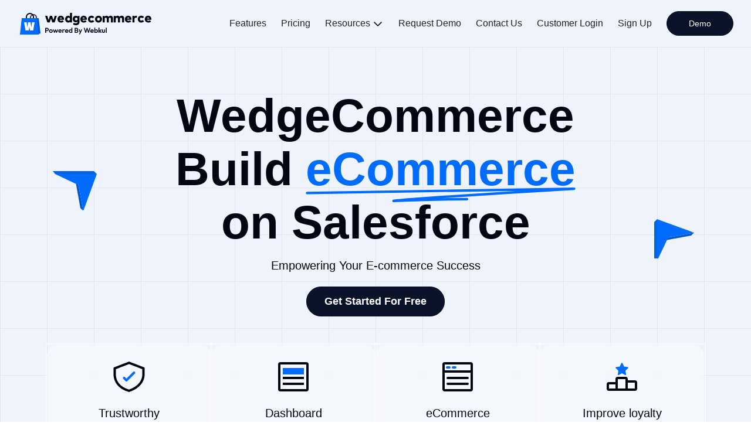

--- FILE ---
content_type: text/html; charset=UTF-8
request_url: https://wedgecommerce.com/tag/change-the-tab-label/
body_size: 15798
content:

<!DOCTYPE html>

<html lang="en">

<head>

	<title>change the tab label Archives | WedgeCommerce</title>

	<link rel="icon" type="image/x-icon" href="https://wedgecommerce.com/wp-content/themes/wedge-commerce/images/favicon.ico" />

	<meta charset="utf-8">

	<meta name="author" content="Webkul">

	<meta name="viewport" content="width=device-width, initial-scale=1, maximum-scale=5">
	<meta name="DC.title" content=" Build Native eCommerce On Salesforce | WedgeCommerce " />
	<meta name="geo.region" content="US-DE" />
	<meta name="geo.placename" content="Wilmington" />
	<meta name="geo.position" content="39.78373;-100.445882" />
	<meta name="ICBM" content="39.78373, -100.445882" />
	<link rel="preload" as="image" href="https://wedgecommerce.com/wp-content/themes/wedge-commerce/images/sprite.svg?v=1.3"/>

	<!-- Chatwhizz support script-->
	<script type="text/javascript">
		function scroll_loadJS( script ) {
			var sElm = document.createElement("script");
			sElm.type = "text/javascript";
			sElm.src = script;
			document.head.appendChild(sElm);
		}
		var loaded = false;
		function addOnce() {
			if (loaded === true) return;
				scroll_loadJS('https://cdnjs.cloudflare.com/ajax/libs/socket.io/2.1.1/socket.io.js');
				scroll_loadJS('https://webkul.chatwhizz.com/chat-support/js/wk-chat-support.js');
				loaded = true;
		}
		window.addEventListener( 'load',function(){
			document.addEventListener('scroll', function(){
					addOnce();
			});
		});
	</script>
	<!-- End Chatwhizz support script -->

		<script>
		function importStyleScript(modUrl = null, type = 'script') {
			if ('' !== modUrl && null !== modUrl && undefined !== modUrl) {
				if ('stylesheet' == type || 'css' == type || 'style' == type) {
					tagName = 'link';
					sourceAttrName = 'href';
					rel = 'stylesheet';
					type = 'text/css';
				}
				if ('js' == type || 'script' == type) {
					tagName = 'script';
					sourceAttrName = 'src';
					rel = '';
					type = 'text/javascript';
				}
				return new Promise(resolve => {
					node = document.createElement(tagName);
					node.setAttribute(sourceAttrName, modUrl);
					node.setAttribute('rel', rel);
					node.setAttribute('type', type);
					document.getElementsByTagName("head")[0].appendChild(node);
					node.onload = function () {
						resolve(true);
					};
				});
			} else {
				console.error('ImportModule expects a link to the module.');
			}
		}
		window.addEventListener( 'load',function(){
			let isTouchSupported = false;
			if ('ontouchstart' in window || navigator.maxTouchPoints) {
				isTouchSupported = true;
				document.addEventListener('touchstart', scriptOnDemand);
				} else {
				document.addEventListener('mousemove', scriptOnDemand);
			}
			function scriptOnDemand() {
				// Load zoomerman style and script
				// importStyleScript('https://wedgecommerce.com/wp-content/themes/wedge-commerce/js/min/wedge_main_new.min.js?ver=1.0.6', 'script');
								if ('ontouchstart' in window || navigator.maxTouchPoints) {
					isTouchSupported = true;
					document.removeEventListener('touchstart', scriptOnDemand);
				} else {
					document.removeEventListener('mousemove', scriptOnDemand);
				}
			}
		} );
	</script>
			<script>
		document.addEventListener('DOMContentLoaded', function() {
			// Unset the cookie by setting it to expire in the past
			document.cookie = "page_not_found=; expires=Thu, 01 Jan 1970 00:00:00 UTC; path=/;";
		});
		</script>
		<meta name='robots' content='index, follow, max-image-preview:large, max-snippet:-1, max-video-preview:-1' />

	<!-- This site is optimized with the Yoast SEO plugin v21.7 - https://yoast.com/wordpress/plugins/seo/ -->
	<link rel="canonical" href="https://wedgecommerce.com/tag/change-the-tab-label/" />
	<meta property="og:locale" content="en_US" />
	<meta property="og:type" content="article" />
	<meta property="og:title" content="change the tab label Archives | WedgeCommerce" />
	<meta property="og:url" content="https://wedgecommerce.com/tag/change-the-tab-label/" />
	<meta property="og:site_name" content="WedgeCommerce" />
	<meta property="og:image" content="https://wedgecommerce.com/wp-content/uploads/2017/12/wedgecommerc.jpg" />
	<meta property="og:image:width" content="1200" />
	<meta property="og:image:height" content="630" />
	<meta property="og:image:type" content="image/jpeg" />
	<meta name="twitter:card" content="summary_large_image" />
	<script type="application/ld+json" class="yoast-schema-graph">{"@context":"https://schema.org","@graph":[{"@type":"CollectionPage","@id":"https://wedgecommerce.com/tag/change-the-tab-label/","url":"https://wedgecommerce.com/tag/change-the-tab-label/","name":"change the tab label Archives | WedgeCommerce","isPartOf":{"@id":"https://wedgecommerce.com/#website"},"primaryImageOfPage":{"@id":"https://wedgecommerce.com/tag/change-the-tab-label/#primaryimage"},"image":{"@id":"https://wedgecommerce.com/tag/change-the-tab-label/#primaryimage"},"thumbnailUrl":"https://wedgecommerce.com/wp-content/uploads/2018/02/tablabel.png","breadcrumb":{"@id":"https://wedgecommerce.com/tag/change-the-tab-label/#breadcrumb"},"inLanguage":"en-US"},{"@type":"ImageObject","inLanguage":"en-US","@id":"https://wedgecommerce.com/tag/change-the-tab-label/#primaryimage","url":"https://wedgecommerce.com/wp-content/uploads/2018/02/tablabel.png","contentUrl":"https://wedgecommerce.com/wp-content/uploads/2018/02/tablabel.png","width":1000,"height":377},{"@type":"BreadcrumbList","@id":"https://wedgecommerce.com/tag/change-the-tab-label/#breadcrumb","itemListElement":[{"@type":"ListItem","position":1,"name":"Home","item":"https://wedgecommerce.com/"},{"@type":"ListItem","position":2,"name":"change the tab label"}]},{"@type":"WebSite","@id":"https://wedgecommerce.com/#website","url":"https://wedgecommerce.com/","name":"WedgeCommerce","description":"eCommerce on Salesforce","potentialAction":[{"@type":"SearchAction","target":{"@type":"EntryPoint","urlTemplate":"https://wedgecommerce.com/?s={search_term_string}"},"query-input":"required name=search_term_string"}],"inLanguage":"en-US"}]}</script>
	<!-- / Yoast SEO plugin. -->


<link rel='dns-prefetch' href='//cdnjs.cloudflare.com' />
<link rel='dns-prefetch' href='//fonts.googleapis.com' />
<link rel="alternate" type="application/rss+xml" title="WedgeCommerce &raquo; Feed" href="https://wedgecommerce.com/feed/" />
<link rel="alternate" type="application/rss+xml" title="WedgeCommerce &raquo; Comments Feed" href="https://wedgecommerce.com/comments/feed/" />
<link rel="alternate" type="application/rss+xml" title="WedgeCommerce &raquo; change the tab label Tag Feed" href="https://wedgecommerce.com/tag/change-the-tab-label/feed/" />
<script type="text/javascript">
/* <![CDATA[ */
window._wpemojiSettings = {"baseUrl":"https:\/\/s.w.org\/images\/core\/emoji\/14.0.0\/72x72\/","ext":".png","svgUrl":"https:\/\/s.w.org\/images\/core\/emoji\/14.0.0\/svg\/","svgExt":".svg","source":{"concatemoji":"https:\/\/wedgecommerce.com\/wp-includes\/js\/wp-emoji-release.min.js?ver=6.4.7"}};
/*! This file is auto-generated */
!function(i,n){var o,s,e;function c(e){try{var t={supportTests:e,timestamp:(new Date).valueOf()};sessionStorage.setItem(o,JSON.stringify(t))}catch(e){}}function p(e,t,n){e.clearRect(0,0,e.canvas.width,e.canvas.height),e.fillText(t,0,0);var t=new Uint32Array(e.getImageData(0,0,e.canvas.width,e.canvas.height).data),r=(e.clearRect(0,0,e.canvas.width,e.canvas.height),e.fillText(n,0,0),new Uint32Array(e.getImageData(0,0,e.canvas.width,e.canvas.height).data));return t.every(function(e,t){return e===r[t]})}function u(e,t,n){switch(t){case"flag":return n(e,"\ud83c\udff3\ufe0f\u200d\u26a7\ufe0f","\ud83c\udff3\ufe0f\u200b\u26a7\ufe0f")?!1:!n(e,"\ud83c\uddfa\ud83c\uddf3","\ud83c\uddfa\u200b\ud83c\uddf3")&&!n(e,"\ud83c\udff4\udb40\udc67\udb40\udc62\udb40\udc65\udb40\udc6e\udb40\udc67\udb40\udc7f","\ud83c\udff4\u200b\udb40\udc67\u200b\udb40\udc62\u200b\udb40\udc65\u200b\udb40\udc6e\u200b\udb40\udc67\u200b\udb40\udc7f");case"emoji":return!n(e,"\ud83e\udef1\ud83c\udffb\u200d\ud83e\udef2\ud83c\udfff","\ud83e\udef1\ud83c\udffb\u200b\ud83e\udef2\ud83c\udfff")}return!1}function f(e,t,n){var r="undefined"!=typeof WorkerGlobalScope&&self instanceof WorkerGlobalScope?new OffscreenCanvas(300,150):i.createElement("canvas"),a=r.getContext("2d",{willReadFrequently:!0}),o=(a.textBaseline="top",a.font="600 32px Arial",{});return e.forEach(function(e){o[e]=t(a,e,n)}),o}function t(e){var t=i.createElement("script");t.src=e,t.defer=!0,i.head.appendChild(t)}"undefined"!=typeof Promise&&(o="wpEmojiSettingsSupports",s=["flag","emoji"],n.supports={everything:!0,everythingExceptFlag:!0},e=new Promise(function(e){i.addEventListener("DOMContentLoaded",e,{once:!0})}),new Promise(function(t){var n=function(){try{var e=JSON.parse(sessionStorage.getItem(o));if("object"==typeof e&&"number"==typeof e.timestamp&&(new Date).valueOf()<e.timestamp+604800&&"object"==typeof e.supportTests)return e.supportTests}catch(e){}return null}();if(!n){if("undefined"!=typeof Worker&&"undefined"!=typeof OffscreenCanvas&&"undefined"!=typeof URL&&URL.createObjectURL&&"undefined"!=typeof Blob)try{var e="postMessage("+f.toString()+"("+[JSON.stringify(s),u.toString(),p.toString()].join(",")+"));",r=new Blob([e],{type:"text/javascript"}),a=new Worker(URL.createObjectURL(r),{name:"wpTestEmojiSupports"});return void(a.onmessage=function(e){c(n=e.data),a.terminate(),t(n)})}catch(e){}c(n=f(s,u,p))}t(n)}).then(function(e){for(var t in e)n.supports[t]=e[t],n.supports.everything=n.supports.everything&&n.supports[t],"flag"!==t&&(n.supports.everythingExceptFlag=n.supports.everythingExceptFlag&&n.supports[t]);n.supports.everythingExceptFlag=n.supports.everythingExceptFlag&&!n.supports.flag,n.DOMReady=!1,n.readyCallback=function(){n.DOMReady=!0}}).then(function(){return e}).then(function(){var e;n.supports.everything||(n.readyCallback(),(e=n.source||{}).concatemoji?t(e.concatemoji):e.wpemoji&&e.twemoji&&(t(e.twemoji),t(e.wpemoji)))}))}((window,document),window._wpemojiSettings);
/* ]]> */
</script>
<style id='wp-emoji-styles-inline-css' type='text/css'>

	img.wp-smiley, img.emoji {
		display: inline !important;
		border: none !important;
		box-shadow: none !important;
		height: 1em !important;
		width: 1em !important;
		margin: 0 0.07em !important;
		vertical-align: -0.1em !important;
		background: none !important;
		padding: 0 !important;
	}
</style>
<link rel='stylesheet' id='wp-block-library-css' href='https://wedgecommerce.com/wp-includes/css/dist/block-library/style.min.css?ver=6.4.7' type='text/css' media='all' />
<style id='classic-theme-styles-inline-css' type='text/css'>
/*! This file is auto-generated */
.wp-block-button__link{color:#fff;background-color:#32373c;border-radius:9999px;box-shadow:none;text-decoration:none;padding:calc(.667em + 2px) calc(1.333em + 2px);font-size:1.125em}.wp-block-file__button{background:#32373c;color:#fff;text-decoration:none}
</style>
<style id='global-styles-inline-css' type='text/css'>
body{--wp--preset--color--black: #000000;--wp--preset--color--cyan-bluish-gray: #abb8c3;--wp--preset--color--white: #ffffff;--wp--preset--color--pale-pink: #f78da7;--wp--preset--color--vivid-red: #cf2e2e;--wp--preset--color--luminous-vivid-orange: #ff6900;--wp--preset--color--luminous-vivid-amber: #fcb900;--wp--preset--color--light-green-cyan: #7bdcb5;--wp--preset--color--vivid-green-cyan: #00d084;--wp--preset--color--pale-cyan-blue: #8ed1fc;--wp--preset--color--vivid-cyan-blue: #0693e3;--wp--preset--color--vivid-purple: #9b51e0;--wp--preset--gradient--vivid-cyan-blue-to-vivid-purple: linear-gradient(135deg,rgba(6,147,227,1) 0%,rgb(155,81,224) 100%);--wp--preset--gradient--light-green-cyan-to-vivid-green-cyan: linear-gradient(135deg,rgb(122,220,180) 0%,rgb(0,208,130) 100%);--wp--preset--gradient--luminous-vivid-amber-to-luminous-vivid-orange: linear-gradient(135deg,rgba(252,185,0,1) 0%,rgba(255,105,0,1) 100%);--wp--preset--gradient--luminous-vivid-orange-to-vivid-red: linear-gradient(135deg,rgba(255,105,0,1) 0%,rgb(207,46,46) 100%);--wp--preset--gradient--very-light-gray-to-cyan-bluish-gray: linear-gradient(135deg,rgb(238,238,238) 0%,rgb(169,184,195) 100%);--wp--preset--gradient--cool-to-warm-spectrum: linear-gradient(135deg,rgb(74,234,220) 0%,rgb(151,120,209) 20%,rgb(207,42,186) 40%,rgb(238,44,130) 60%,rgb(251,105,98) 80%,rgb(254,248,76) 100%);--wp--preset--gradient--blush-light-purple: linear-gradient(135deg,rgb(255,206,236) 0%,rgb(152,150,240) 100%);--wp--preset--gradient--blush-bordeaux: linear-gradient(135deg,rgb(254,205,165) 0%,rgb(254,45,45) 50%,rgb(107,0,62) 100%);--wp--preset--gradient--luminous-dusk: linear-gradient(135deg,rgb(255,203,112) 0%,rgb(199,81,192) 50%,rgb(65,88,208) 100%);--wp--preset--gradient--pale-ocean: linear-gradient(135deg,rgb(255,245,203) 0%,rgb(182,227,212) 50%,rgb(51,167,181) 100%);--wp--preset--gradient--electric-grass: linear-gradient(135deg,rgb(202,248,128) 0%,rgb(113,206,126) 100%);--wp--preset--gradient--midnight: linear-gradient(135deg,rgb(2,3,129) 0%,rgb(40,116,252) 100%);--wp--preset--font-size--small: 13px;--wp--preset--font-size--medium: 20px;--wp--preset--font-size--large: 36px;--wp--preset--font-size--x-large: 42px;--wp--preset--spacing--20: 0.44rem;--wp--preset--spacing--30: 0.67rem;--wp--preset--spacing--40: 1rem;--wp--preset--spacing--50: 1.5rem;--wp--preset--spacing--60: 2.25rem;--wp--preset--spacing--70: 3.38rem;--wp--preset--spacing--80: 5.06rem;--wp--preset--shadow--natural: 6px 6px 9px rgba(0, 0, 0, 0.2);--wp--preset--shadow--deep: 12px 12px 50px rgba(0, 0, 0, 0.4);--wp--preset--shadow--sharp: 6px 6px 0px rgba(0, 0, 0, 0.2);--wp--preset--shadow--outlined: 6px 6px 0px -3px rgba(255, 255, 255, 1), 6px 6px rgba(0, 0, 0, 1);--wp--preset--shadow--crisp: 6px 6px 0px rgba(0, 0, 0, 1);}:where(.is-layout-flex){gap: 0.5em;}:where(.is-layout-grid){gap: 0.5em;}body .is-layout-flow > .alignleft{float: left;margin-inline-start: 0;margin-inline-end: 2em;}body .is-layout-flow > .alignright{float: right;margin-inline-start: 2em;margin-inline-end: 0;}body .is-layout-flow > .aligncenter{margin-left: auto !important;margin-right: auto !important;}body .is-layout-constrained > .alignleft{float: left;margin-inline-start: 0;margin-inline-end: 2em;}body .is-layout-constrained > .alignright{float: right;margin-inline-start: 2em;margin-inline-end: 0;}body .is-layout-constrained > .aligncenter{margin-left: auto !important;margin-right: auto !important;}body .is-layout-constrained > :where(:not(.alignleft):not(.alignright):not(.alignfull)){max-width: var(--wp--style--global--content-size);margin-left: auto !important;margin-right: auto !important;}body .is-layout-constrained > .alignwide{max-width: var(--wp--style--global--wide-size);}body .is-layout-flex{display: flex;}body .is-layout-flex{flex-wrap: wrap;align-items: center;}body .is-layout-flex > *{margin: 0;}body .is-layout-grid{display: grid;}body .is-layout-grid > *{margin: 0;}:where(.wp-block-columns.is-layout-flex){gap: 2em;}:where(.wp-block-columns.is-layout-grid){gap: 2em;}:where(.wp-block-post-template.is-layout-flex){gap: 1.25em;}:where(.wp-block-post-template.is-layout-grid){gap: 1.25em;}.has-black-color{color: var(--wp--preset--color--black) !important;}.has-cyan-bluish-gray-color{color: var(--wp--preset--color--cyan-bluish-gray) !important;}.has-white-color{color: var(--wp--preset--color--white) !important;}.has-pale-pink-color{color: var(--wp--preset--color--pale-pink) !important;}.has-vivid-red-color{color: var(--wp--preset--color--vivid-red) !important;}.has-luminous-vivid-orange-color{color: var(--wp--preset--color--luminous-vivid-orange) !important;}.has-luminous-vivid-amber-color{color: var(--wp--preset--color--luminous-vivid-amber) !important;}.has-light-green-cyan-color{color: var(--wp--preset--color--light-green-cyan) !important;}.has-vivid-green-cyan-color{color: var(--wp--preset--color--vivid-green-cyan) !important;}.has-pale-cyan-blue-color{color: var(--wp--preset--color--pale-cyan-blue) !important;}.has-vivid-cyan-blue-color{color: var(--wp--preset--color--vivid-cyan-blue) !important;}.has-vivid-purple-color{color: var(--wp--preset--color--vivid-purple) !important;}.has-black-background-color{background-color: var(--wp--preset--color--black) !important;}.has-cyan-bluish-gray-background-color{background-color: var(--wp--preset--color--cyan-bluish-gray) !important;}.has-white-background-color{background-color: var(--wp--preset--color--white) !important;}.has-pale-pink-background-color{background-color: var(--wp--preset--color--pale-pink) !important;}.has-vivid-red-background-color{background-color: var(--wp--preset--color--vivid-red) !important;}.has-luminous-vivid-orange-background-color{background-color: var(--wp--preset--color--luminous-vivid-orange) !important;}.has-luminous-vivid-amber-background-color{background-color: var(--wp--preset--color--luminous-vivid-amber) !important;}.has-light-green-cyan-background-color{background-color: var(--wp--preset--color--light-green-cyan) !important;}.has-vivid-green-cyan-background-color{background-color: var(--wp--preset--color--vivid-green-cyan) !important;}.has-pale-cyan-blue-background-color{background-color: var(--wp--preset--color--pale-cyan-blue) !important;}.has-vivid-cyan-blue-background-color{background-color: var(--wp--preset--color--vivid-cyan-blue) !important;}.has-vivid-purple-background-color{background-color: var(--wp--preset--color--vivid-purple) !important;}.has-black-border-color{border-color: var(--wp--preset--color--black) !important;}.has-cyan-bluish-gray-border-color{border-color: var(--wp--preset--color--cyan-bluish-gray) !important;}.has-white-border-color{border-color: var(--wp--preset--color--white) !important;}.has-pale-pink-border-color{border-color: var(--wp--preset--color--pale-pink) !important;}.has-vivid-red-border-color{border-color: var(--wp--preset--color--vivid-red) !important;}.has-luminous-vivid-orange-border-color{border-color: var(--wp--preset--color--luminous-vivid-orange) !important;}.has-luminous-vivid-amber-border-color{border-color: var(--wp--preset--color--luminous-vivid-amber) !important;}.has-light-green-cyan-border-color{border-color: var(--wp--preset--color--light-green-cyan) !important;}.has-vivid-green-cyan-border-color{border-color: var(--wp--preset--color--vivid-green-cyan) !important;}.has-pale-cyan-blue-border-color{border-color: var(--wp--preset--color--pale-cyan-blue) !important;}.has-vivid-cyan-blue-border-color{border-color: var(--wp--preset--color--vivid-cyan-blue) !important;}.has-vivid-purple-border-color{border-color: var(--wp--preset--color--vivid-purple) !important;}.has-vivid-cyan-blue-to-vivid-purple-gradient-background{background: var(--wp--preset--gradient--vivid-cyan-blue-to-vivid-purple) !important;}.has-light-green-cyan-to-vivid-green-cyan-gradient-background{background: var(--wp--preset--gradient--light-green-cyan-to-vivid-green-cyan) !important;}.has-luminous-vivid-amber-to-luminous-vivid-orange-gradient-background{background: var(--wp--preset--gradient--luminous-vivid-amber-to-luminous-vivid-orange) !important;}.has-luminous-vivid-orange-to-vivid-red-gradient-background{background: var(--wp--preset--gradient--luminous-vivid-orange-to-vivid-red) !important;}.has-very-light-gray-to-cyan-bluish-gray-gradient-background{background: var(--wp--preset--gradient--very-light-gray-to-cyan-bluish-gray) !important;}.has-cool-to-warm-spectrum-gradient-background{background: var(--wp--preset--gradient--cool-to-warm-spectrum) !important;}.has-blush-light-purple-gradient-background{background: var(--wp--preset--gradient--blush-light-purple) !important;}.has-blush-bordeaux-gradient-background{background: var(--wp--preset--gradient--blush-bordeaux) !important;}.has-luminous-dusk-gradient-background{background: var(--wp--preset--gradient--luminous-dusk) !important;}.has-pale-ocean-gradient-background{background: var(--wp--preset--gradient--pale-ocean) !important;}.has-electric-grass-gradient-background{background: var(--wp--preset--gradient--electric-grass) !important;}.has-midnight-gradient-background{background: var(--wp--preset--gradient--midnight) !important;}.has-small-font-size{font-size: var(--wp--preset--font-size--small) !important;}.has-medium-font-size{font-size: var(--wp--preset--font-size--medium) !important;}.has-large-font-size{font-size: var(--wp--preset--font-size--large) !important;}.has-x-large-font-size{font-size: var(--wp--preset--font-size--x-large) !important;}
.wp-block-navigation a:where(:not(.wp-element-button)){color: inherit;}
:where(.wp-block-post-template.is-layout-flex){gap: 1.25em;}:where(.wp-block-post-template.is-layout-grid){gap: 1.25em;}
:where(.wp-block-columns.is-layout-flex){gap: 2em;}:where(.wp-block-columns.is-layout-grid){gap: 2em;}
.wp-block-pullquote{font-size: 1.5em;line-height: 1.6;}
</style>
<link rel='stylesheet' id='contact-form-7-css' href='https://wedgecommerce.com/wp-content/plugins/contact-form-7/includes/css/styles.css?ver=5.7.6' type='text/css' media='all' />
<style id='contact-form-7-inline-css' type='text/css'>
.wpcf7 .wpcf7-recaptcha iframe {margin-bottom: 0;}.wpcf7 .wpcf7-recaptcha[data-align="center"] > div {margin: 0 auto;}.wpcf7 .wpcf7-recaptcha[data-align="right"] > div {margin: 0 0 0 auto;}
</style>
<link crossorigin="anonymous" rel='stylesheet' id='wedge-fonts-css' href='//fonts.googleapis.com/css?family=Ubuntu%3A400%2C500%2C700&#038;subset=latin%2Clatin-ext' type='text/css' media='all' />
<link rel='stylesheet' id='wedge-style-css' href='https://wedgecommerce.com/wp-content/themes/wedge-commerce/style.css?ver=4.5.5' type='text/css' media='all' />
<script type="text/javascript" src="https://cdnjs.cloudflare.com/ajax/libs/jquery/1.12.4/jquery.min.js?ver=6.4.7" id="wedge-jquery-js"></script>
<script type="text/javascript" src="https://cdnjs.cloudflare.com/ajax/libs/jquery-validate/1.14.0/jquery.validate.min.js?ver=6.4.7" id="wedge-validate-js"></script>
<script type="text/javascript" id="wedge-script-js-extra">
/* <![CDATA[ */
var ajax_var = {"url":"https:\/\/wedgecommerce.com\/wp-admin\/admin-ajax.php","nonce":"58e808f69a","assets_uri":"https:\/\/wedgecommerce.com\/wp-content\/themes\/wedge-commerce","monthly_price":"499","yearly_price":"4999"};
/* ]]> */
</script>
<script type="text/javascript" defer="defer" src="https://wedgecommerce.com/wp-content/themes/wedge-commerce/js/min/wedge_main.min.js?ver=5.0.1" id="wedge-script-js"></script>
<link rel="https://api.w.org/" href="https://wedgecommerce.com/wp-json/" /><link rel="alternate" type="application/json" href="https://wedgecommerce.com/wp-json/wp/v2/tags/306" /><link rel="EditURI" type="application/rsd+xml" title="RSD" href="https://wedgecommerce.com/xmlrpc.php?rsd" />
<meta name="generator" content="WordPress 6.4.7" />
<!-- Google Tag Manager -->
<script>(function(w,d,s,l,i){w[l]=w[l]||[];w[l].push({'gtm.start':
new Date().getTime(),event:'gtm.js'});var f=d.getElementsByTagName(s)[0],
j=d.createElement(s),dl=l!='dataLayer'?'&l='+l:'';j.async=true;j.src=
'https://www.googletagmanager.com/gtm.js?id='+i+dl;f.parentNode.insertBefore(j,f);
})(window,document,'script','dataLayer','GTM-KPPXQT7');</script>
<!-- End Google Tag Manager -->
				<script>
			window.addEventListener( 'load',function(){

				// function turnstileCF7Callback() {
				// 	document.querySelectorAll('.wpcf7-submit').forEach(function(el) {
				// 		el.style.pointerEvents = 'auto';
				// 		el.style.opacity = '1';
				// 	});
				// }

				// // Check if touch events are supported
				// let isTouchSupported = false;
				// if ('ontouchstart' in window || navigator.maxTouchPoints) {
				// 	isTouchSupported = true;
				// 	document.addEventListener('touchstart', handler);
				// 	} else {
				// 	document.addEventListener('mousemove', handler);
				// }

				// function handler(e) {
				// 	loadcfcaptchaScript();
				// 	if ('ontouchstart' in window || navigator.maxTouchPoints) {
				// 		isTouchSupported = true;
				// 		document.removeEventListener('touchstart', handler);
				// 	} else {
				// 		document.removeEventListener('mousemove', handler);
				// 	}
				// }

				// function loadcfcaptchaScript() {
				// 	var script = document.createElement('script');
				// 	script.src = "https://challenges.cloudflare.com/turnstile/v0/api.js";
				// 	document.head.appendChild(script);
				// }

				// Flag to track if the script has been loaded
				let scriptLoaded = false;

				// Timer variable
				let autoLoadTimer;

				// Check if touch events are supported
				let isTouchSupported = false;
				if ('ontouchstart' in window || navigator.maxTouchPoints) {
					isTouchSupported = true;
					document.addEventListener('touchstart', handler);
				} else {
					document.addEventListener('mousemove', handler);
				}

				// Set timer for automatic loading
				autoLoadTimer = setTimeout(() => {
					if (!scriptLoaded) {
						loadcfcaptchaScript();
					}
				}, 5000); // 1.5 seconds

				function handler(e) {
					if (!scriptLoaded) {
						loadcfcaptchaScript();
						clearTimeout(autoLoadTimer); // Clear the timer if event occurs
					}

					if ('ontouchstart' in window || navigator.maxTouchPoints) {
						isTouchSupported = true;
						document.removeEventListener('touchstart', handler);
					} else {
						document.removeEventListener('mousemove', handler);
					}
				}

				function loadcfcaptchaScript() {
					if (!scriptLoaded) {
						scriptLoaded = true;
						var script = document.createElement('script');
						script.src = "https://challenges.cloudflare.com/turnstile/v0/api.js";
						document.head.appendChild(script);
					}
				}
			});
		</script>

	<!-- There is no amphtml version available for this URL. --><link rel="icon" href="https://wedgecommerce.com/wp-content/uploads/2024/05/cropped-favicon-32x32.png" sizes="32x32" />
<link rel="icon" href="https://wedgecommerce.com/wp-content/uploads/2024/05/cropped-favicon-192x192.png" sizes="192x192" />
<link rel="apple-touch-icon" href="https://wedgecommerce.com/wp-content/uploads/2024/05/cropped-favicon-180x180.png" />
<meta name="msapplication-TileImage" content="https://wedgecommerce.com/wp-content/uploads/2024/05/cropped-favicon-270x270.png" />

</head>

<body class="on-webp">
	<script>
	/*! modernizr 3.6.0 (Custom Build) | MIT *
	* https://modernizr.com/download/?-webp-setclasses !*/
	!function(e,n,A){function o(e,n){return typeof e===n}function t(){var e,n,A,t,a,i,l;for(var f in r)if(r.hasOwnProperty(f)){if(e=[],n=r[f],n.name&&(e.push(n.name.toLowerCase()),n.options&&n.options.aliases&&n.options.aliases.length))for(A=0;A<n.options.aliases.length;A++)e.push(n.options.aliases[A].toLowerCase());for(t=o(n.fn,"function")?n.fn():n.fn,a=0;a<e.length;a++)i=e[a],l=i.split("."),1===l.length?Modernizr[l[0]]=t:(!Modernizr[l[0]]||Modernizr[l[0]]instanceof Boolean||(Modernizr[l[0]]=new Boolean(Modernizr[l[0]])),Modernizr[l[0]][l[1]]=t),s.push((t?"":"no-")+l.join("-"))}}function a(e){var n=u.className,A=Modernizr._config.classPrefix||"";if(c&&(n=n.baseVal),Modernizr._config.enableJSClass){var o=new RegExp("(^|\\s)"+A+"no-js(\\s|$)");n=n.replace(o,"$1"+A+"js$2")}Modernizr._config.enableClasses&&(n+=" "+A+e.join(" "+A),c?u.className.baseVal=n:u.className=n)}function i(e,n){if("object"==typeof e)for(var A in e)f(e,A)&&i(A,e[A]);else{e=e.toLowerCase();var o=e.split("."),t=Modernizr[o[0]];if(2==o.length&&(t=t[o[1]]),"undefined"!=typeof t)return Modernizr;n="function"==typeof n?n():n,1==o.length?Modernizr[o[0]]=n:(!Modernizr[o[0]]||Modernizr[o[0]]instanceof Boolean||(Modernizr[o[0]]=new Boolean(Modernizr[o[0]])),Modernizr[o[0]][o[1]]=n),a([(n&&0!=n?"":"no-")+o.join("-")]),Modernizr._trigger(e,n)}return Modernizr}var s=[],r=[],l={_version:"3.6.0",_config:{classPrefix:"",enableClasses:!0,enableJSClass:!0,usePrefixes:!0},_q:[],on:function(e,n){var A=this;setTimeout(function(){n(A[e])},0)},addTest:function(e,n,A){r.push({name:e,fn:n,options:A})},addAsyncTest:function(e){r.push({name:null,fn:e})}},Modernizr=function(){};Modernizr.prototype=l,Modernizr=new Modernizr;var f,u=n.documentElement,c="svg"===u.nodeName.toLowerCase();!function(){var e={}.hasOwnProperty;f=o(e,"undefined")||o(e.call,"undefined")?function(e,n){return n in e&&o(e.constructor.prototype[n],"undefined")}:function(n,A){return e.call(n,A)}}(),l._l={},l.on=function(e,n){this._l[e]||(this._l[e]=[]),this._l[e].push(n),Modernizr.hasOwnProperty(e)&&setTimeout(function(){Modernizr._trigger(e,Modernizr[e])},0)},l._trigger=function(e,n){if(this._l[e]){var A=this._l[e];setTimeout(function(){var e,o;for(e=0;e<A.length;e++)(o=A[e])(n)},0),delete this._l[e]}},Modernizr._q.push(function(){l.addTest=i}),Modernizr.addAsyncTest(function(){function e(e,n,A){function o(n){var o=n&&"load"===n.type?1==t.width:!1,a="webp"===e;i(e,a&&o?new Boolean(o):o),A&&A(n)}var t=new Image;t.onerror=o,t.onload=o,t.src=n}var n=[{uri:"[data-uri]",name:"webp"},{uri:"[data-uri]",name:"webp.alpha"},{uri:"[data-uri]",name:"webp.animation"},{uri:"[data-uri]",name:"webp.lossless"}],A=n.shift();e(A.name,A.uri,function(A){if(A&&"load"===A.type)for(var o=0;o<n.length;o++)e(n[o].name,n[o].uri)})}),t(),a(s),delete l.addTest,delete l.addAsyncTest;for(var p=0;p<Modernizr._q.length;p++)Modernizr._q[p]();e.Modernizr=Modernizr}(window,document);

		Modernizr.on('webp', function(result) {
			if (result) {
				let webpElm= document.querySelector(".on-webp");
				if(!webpElm.classList.contains('on-webp')){
					document.body.classList.add('on-webp');
				}
			} else {
				let webpElm= document.querySelector(".on-webp");
				if(webpElm.classList.contains('on-webp')){
					console.log(webpElm);
					webpElm.classList.remove('on-webp');
				}
				console.log('webp not-supported');
			}
		});
	</script>


	<header class="header">
		<div class="wk-nav-wrapper">
			<!--Logo-->
			<div class="wk-wedge-logo-wrappper">
				<a href="https://wedgecommerce.com" class="wk-wedge-logo" data-wpel-link="internal"></a>
				<!-- <a href="" data-wpel-link="internal">
					<img src="/images/wedge-x-mas-logo.png" alt="Wedge Logo">
				</a> -->
			</div>
			<!--Logo-->
			<!--Navigation-->
			<div class="wk-navigation">
								<div class="menu-main-menu-container"><ul id="menu-main-menu" class="menu"><li id="menu-item-17" class="wk-border-slider menu-item menu-item-type-post_type menu-item-object-page menu-item-17"><a href="https://wedgecommerce.com/features/" data-wpel-link="internal">Features</a></li>
<li id="menu-item-16" class="wk-border-slider menu-item menu-item-type-post_type menu-item-object-page menu-item-16"><a href="https://wedgecommerce.com/pricing/" data-wpel-link="internal">Pricing</a></li>
<li id="menu-item-2687" class="wk-dropdown wk-border-slider menu-item menu-item-type-custom menu-item-object-custom menu-item-has-children menu-item-2687"><a href="#">Resources</a>
<ul class="sub-menu">
	<li id="menu-item-83" class="blog menu-item menu-item-type-post_type menu-item-object-page menu-item-83"><a title="Informative &#038; Creative blogs" href="https://wedgecommerce.com/blog/" data-wpel-link="internal">Blog</a></li>
	<li id="menu-item-3907" class="themes menu-item menu-item-type-post_type menu-item-object-page menu-item-3907"><a title="Installation Walkthroughs and Tips" href="https://wedgecommerce.com/themes/" data-wpel-link="internal">Themes</a></li>
	<li id="menu-item-2692" class="video-tutorial menu-item menu-item-type-custom menu-item-object-custom menu-item-2692"><a title="Setup, Configure, and Explore Videos" href="https://wedgecommerce.com/video-tutorials" data-wpel-link="internal">Video Tutorials</a></li>
</ul>
</li>
<li id="menu-item-3714" class="wk-border-slider menu-item menu-item-type-post_type menu-item-object-page menu-item-3714"><a href="https://wedgecommerce.com/booking/" data-wpel-link="internal">Request Demo</a></li>
<li id="menu-item-5185" class="wk-border-slider menu-item menu-item-type-custom menu-item-object-custom menu-item-5185"><a href="#contact">Contact us</a></li>
<li id="menu-item-252" class="wk-cust-login wk-border-slider menu-item menu-item-type-post_type menu-item-object-page menu-item-252"><a href="https://wedgecommerce.com/customer-login/" data-wpel-link="internal">Customer Login</a></li>
<li id="menu-item-253" class="wk-sign-up signin wk-border-slider menu-item menu-item-type-post_type menu-item-object-page menu-item-253"><a href="https://wedgecommerce.com/sign-up/" data-wpel-link="internal">Sign Up</a></li>
<li id="menu-item-2482" class="demo menu-item menu-item-type-custom menu-item-object-custom menu-item-2482"><a target="_blank" rel="noopener" href="https://demo.wedgecommerce.com/" data-wpel-link="internal">Demo</a></li>
</ul></div>				<div class="wk-nav-slider"></div>
			</div>
			<div class="wk-toggle-menu">
				<span class="control">
					<span class="icon-bar"></span>
					<span class="icon-bar"></span>
					<span class="icon-bar"></span>
				</span>
			</div>
			<!--//Navigation-->
			</div>
	</header>
	<!--//Header-->

<div class="wk-header1">
	<div class="wkgrid-wide-extend text-center">
		<div class="wk-header1-section">
			<h1 class="wk-header1-heading">WedgeCommerce Build <strong> eCommerce </strong> on Salesforce</h1>
			<p class="wk-header1-description">Empowering Your E-commerce Success</p>
			<div class="wk-header-buttons">
									<a href="https://appexchange.salesforce.com/appxListingDetail?listingId=a0N3A00000EO7k7UAD" target="_blank" class="wk-btn dark wk-external-link" data-wpel-link="external" rel="nofollow external noopener noreferrer">Get Started For Free</a>
							</div>
			<div class="wk-header-cards">
									<div class="wk-head-card-container text-center">
													<div class="wk-header-image trustworthy"></div>
												<p class="wk-card-title">Trustworthy</p>
						<p class="wk-card-discription">Trustworthy for scalable, profitable and flexible business.</p>
					</div>
									<div class="wk-head-card-container text-center">
													<div class="wk-header-image dashboard"></div>
												<p class="wk-card-title">Dashboard</p>
						<p class="wk-card-discription">Dashboard and forecasting helps to increase sales and maximize revenues.</p>
					</div>
									<div class="wk-head-card-container text-center">
													<div class="wk-header-image ecommerce"></div>
												<p class="wk-card-title">eCommerce</p>
						<p class="wk-card-discription">Automation of unified eCommerce and CRM process.</p>
					</div>
									<div class="wk-head-card-container text-center">
													<div class="wk-header-image loyalty"></div>
												<p class="wk-card-title">Improve loyalty</p>
						<p class="wk-card-discription">Improve customer loyalty with deep insights.</p>
					</div>
							</div>
		</div>
	</div>
</div>

<div class="section-trusted-clients">
	<div class="wkgrid-wide text-center">
		<p class="wk-client-title">Trusted By Our Clients</p>
		<div class="wk-client-logo-container">
			<div class="wk-client-logo-slide">
				<div class="wk-client-icon decathlon"> </div><div class="wk-client-icon pernod-ricard"> </div><div class="wk-client-icon corona-extra"> </div><div class="wk-client-icon beam-suntory"> </div><div class="wk-client-icon little-passports"> </div><div class="wk-client-icon jon-don"> </div><div class="wk-client-icon twd"> </div><div class="wk-client-icon jaiput-living"> </div><div class="wk-client-icon heinz"> </div>			</div>
			<div class="wk-client-logo-slide">
				<div class="wk-client-icon decathlon"></div><div class="wk-client-icon pernod-ricard"></div><div class="wk-client-icon corona-extra"></div><div class="wk-client-icon beam-suntory"></div><div class="wk-client-icon little-passports"></div><div class="wk-client-icon jon-don"></div><div class="wk-client-icon twd"></div><div class="wk-client-icon jaiput-living"></div><div class="wk-client-icon heinz"></div>			</div>
		</div>
	</div>
</div>

<div class="wk-simple-card-slider section-padding-0B">
	<div class="wkgrid-wide text-center">
		<div class="wk-simple-card-slider-section section-to-animate"  data-animation-speed="3000">
			<h2 class="wk-simple-card-slider-heading">Prepare Your Store in one click</h2>
			<p class="wk-simple-card-slider-description">WedgeCommerce is a turn-key eCommerce application</p>
			<div class="wk-slider-main-container">
				<div class="wk-slider-buttons">
											<span class="wk-btn-title active">Dashboard</span>
											<span class="wk-btn-title ">Checkout page</span>
											<span class="wk-btn-title ">Storefront</span>
									</div>
				<div class="wk-card-slider-image-container">
					<div class="wk-slider-container">
													
								<picture >
									<source
										media="(max-width: 650px)"
										srcset="https://wedgecommerce.com/wp-content/themes/wedge-commerce/images/wedgcommerce-new/image-dashboard-mobile.png">
									<img
										class="wk-slider-image scale-down-animate"
										src="https://wedgecommerce.com/wp-content/themes/wedge-commerce/images/wedgcommerce-new/image-dashboard.png"
										alt="Dashboard" >
								</picture>
																				
								<picture >
									<source
										media="(max-width: 650px)"
										srcset="https://wedgecommerce.com/wp-content/themes/wedge-commerce/images/wedgcommerce-new/image-checkout-mobile.png">
									<img
										class="wk-slider-image scale-down"
										src="https://wedgecommerce.com/wp-content/themes/wedge-commerce/images/wedgcommerce-new/image-checkout.png"
										alt="Checkout page" >
								</picture>
																				
								<picture >
									<source
										media="(max-width: 650px)"
										srcset="https://wedgecommerce.com/wp-content/themes/wedge-commerce/images/wedgcommerce-new/image-storefront-mobile.png">
									<img
										class="wk-slider-image scale-down"
										src="https://wedgecommerce.com/wp-content/themes/wedge-commerce/images/wedgcommerce-new/image-storefront.png"
										alt="Storefront" >
								</picture>
																		</div>
				</div>
			</div>
		</div>
	</div>
</div>


<div class="wk-column-layout section-padding-0B">
	<div class="wkgrid-wide normal">
					<h2 class="wk-column-layout-title text-center">Our Product Feature</h2>
						<p class="wk-column-layout-para text-center">Discover how our innovative WedgeCommerce empowers your ecommerce</p>
								<div class="wk-column-layout-section section-padding-0B straight horizontal section-to-animate" data-animation-speed="3000" >
				<div class="wk-column-content">
					<div class="wk-column-layout-icon eCommerce" ></div>					<h3 class="wk-column-layout-heading">eCommerce on native Salesforce</h3>
					<p class="wk-column-layout-description">Unlock the full potential of your business with eCommerce on native Salesforce, the world's #1 CRM System.</p>
				</div>
				<!-- <img class="wk-column-layout-image" src="https://wedgecommerce.com/wp-content/themes/wedge-commerce/images/homepage/ecommerce-latest-posts.png"> -->
				<div class="wk-column-layout-image">
					<picture><source srcset="https://wedgecommerce.com/wp-content/themes/wedge-commerce/images/webp/ecommerce-latest-posts.webp" type="image/webp"><img src="https://wedgecommerce.com/wp-content/themes/wedge-commerce/images/homepage/ecommerce-latest-posts.png" alt="eCommerce on native Salesforce" class=""></picture>				</div>
			</div>
					<div class="wk-column-layout-section section-padding-0B reverse horizontal section-to-animate" data-animation-speed="3000" >
				<div class="wk-column-content">
					<div class="wk-column-layout-icon responsive" ></div>					<h3 class="wk-column-layout-heading">Responsive Design and Optimization</h3>
					<p class="wk-column-layout-description">Enhance your online store with our mobile-optimized storefront, reaching customers wherever they are.</p>
				</div>
				<!-- <img class="wk-column-layout-image" src="https://wedgecommerce.com/wp-content/themes/wedge-commerce/images/homepage/responsive-design-and-mobile-optimization.png"> -->
				<div class="wk-column-layout-image">
					<picture><source srcset="https://wedgecommerce.com/wp-content/themes/wedge-commerce/images/webp/responsive-design-and-mobile-optimization.webp" type="image/webp"><img src="https://wedgecommerce.com/wp-content/themes/wedge-commerce/images/homepage/responsive-design-and-mobile-optimization.png" alt="Responsive Design and Optimization" class=""></picture>				</div>
			</div>
					<div class="wk-column-layout-section section-padding-0B straight horizontal section-to-animate" data-animation-speed="3000" >
				<div class="wk-column-content">
					<div class="wk-column-layout-icon multiple" ></div>					<h3 class="wk-column-layout-heading">Support for Multiple Product Types</h3>
					<p class="wk-column-layout-description">Expand your product offerings with support for multiple product types like Downloadable, virtual, physical etc.</p>
				</div>
				<!-- <img class="wk-column-layout-image" src="https://wedgecommerce.com/wp-content/themes/wedge-commerce/images/homepage/downloadble-pre-order.png"> -->
				<div class="wk-column-layout-image">
					<picture><source srcset="https://wedgecommerce.com/wp-content/themes/wedge-commerce/images/webp/downloadble-pre-order.webp" type="image/webp"><img src="https://wedgecommerce.com/wp-content/themes/wedge-commerce/images/homepage/downloadble-pre-order.png" alt="Support for Multiple Product Types" class=""></picture>				</div>
			</div>
					<div class="wk-column-layout-section section-padding-0B reverse horizontal section-to-animate" data-animation-speed="3000" >
				<div class="wk-column-content">
					<div class="wk-column-layout-icon pos" ></div>					<h3 class="wk-column-layout-heading">WedgeCommerce POS Solution</h3>
					<p class="wk-column-layout-description">Enable customers to leave reviews and ratings for products. This provides social proof and helps other shoppers make informed purchase decisions.</p>
				</div>
				<!-- <img class="wk-column-layout-image" src="https://wedgecommerce.com/wp-content/themes/wedge-commerce/images/homepage/wedgecommerce-pos-solution.png"> -->
				<div class="wk-column-layout-image">
					<picture><source srcset="https://wedgecommerce.com/wp-content/themes/wedge-commerce/images/webp/wedgecommerce-pos-solution.webp" type="image/webp"><img src="https://wedgecommerce.com/wp-content/themes/wedge-commerce/images/homepage/wedgecommerce-pos-solution.png" alt="WedgeCommerce POS Solution" class=""></picture>				</div>
			</div>
					<div class="wk-column-layout-section section-padding-0B straight horizontal section-to-animate" data-animation-speed="3000" >
				<div class="wk-column-content">
					<div class="wk-column-layout-icon secure-payment" ></div>					<h3 class="wk-column-layout-heading">Secure Payment Processing</h3>
					<p class="wk-column-layout-description">Enhance your customers' shopping experience with Secure Payment Processing, a crucial component of our eCommerce solution.</p>
				</div>
				<!-- <img class="wk-column-layout-image" src="https://wedgecommerce.com/wp-content/themes/wedge-commerce/images/homepage/secure-payment-processing.png"> -->
				<div class="wk-column-layout-image">
					<picture><source srcset="https://wedgecommerce.com/wp-content/themes/wedge-commerce/images/webp/secure-payment-processing.webp" type="image/webp"><img src="https://wedgecommerce.com/wp-content/themes/wedge-commerce/images/homepage/secure-payment-processing.png" alt="Secure Payment Processing" class=""></picture>				</div>
			</div>
			</div>
</div>


<div class="wk-testimonial section-padding-0B">
	<div class="wkgrid-wide-extend text-center">
		<div class="wk-testimonial-section section-to-animate" data-animation-speed="3000">
			<div class="wk-testimonial-content-wrapper">
				<h3 class="wk-testimonial-heading">Our Happy Customers</h3>
				<p class="wk-testimonial-title">Discover What People Are Saying About Our Products</p>
			</div>
			<div class="wk-testimonial-slider-wrapper">
							<div class="wk-testimonial-slider-card">
					<div class="wk-testimonial-slider-card-content">
						<div class="wk-testimonial-content-wrap">
							<p class="wk-testimonial-title">Cheers to WebKul!</p>
							<p class="wk-testimonial-review">Webkul’s software Wedge has been a stable and reliable eCommerce system. Since we launched with them six months ago, we have had no outages. The feature set includes all the basic functionality we require to run our web store. The team worked closely with us to launch and we appreciated their responsiveness and willingness to work with us. It is important to be clear upfront about all the specific functionality needed to avoid charges for enhancements. As we find bugs in base functionality, Webkul has been responsive in fixing the issues to ensure the product works as designed. We look forward to them continuing to build out their documentation, but in the meantime their high level of customer interaction allows us to get everything we need.</p>
						</div>
						<div class="wk-testimonial-client-container">
							<div class="wk-testimonial-client-wrap">
								<div class="wk-testimonial-client-logo mccromick"></div>
								<div class="wk-testimonial-client-info">
									<p class="wk-testimonial-client-name">Ian McCormick</p>
									<div class="wk-testimonial-rating">
										<span class="wk-testimonial-rating-star active"></span><span class="wk-testimonial-rating-star active"></span><span class="wk-testimonial-rating-star active"></span><span class="wk-testimonial-rating-star active"></span><span class="wk-testimonial-rating-star active"></span>									</div>
								</div>
							</div>

															<div class="wk-testimonial-source appexchange"></div>
													</div>
					</div>
				</div>
							<div class="wk-testimonial-slider-card">
					<div class="wk-testimonial-slider-card-content">
						<div class="wk-testimonial-content-wrap">
							<p class="wk-testimonial-title">ecommmerce solution that works out of the box</p>
							<p class="wk-testimonial-review">We needed an ecommerce solution out of the box that would meet the needs for one of our brands and this was the perfect solution. The support of the prime Salesforce consultant Fasihur is excellent, he is definately willing to go beyond to provide a great partner experience and the product is easy to work with and configure. Definately worth a look!</p>
						</div>
						<div class="wk-testimonial-client-container">
							<div class="wk-testimonial-client-wrap">
								<div class="wk-testimonial-client-logo rachel"></div>
								<div class="wk-testimonial-client-info">
									<p class="wk-testimonial-client-name">Rachel Rowling</p>
									<div class="wk-testimonial-rating">
										<span class="wk-testimonial-rating-star active"></span><span class="wk-testimonial-rating-star active"></span><span class="wk-testimonial-rating-star active"></span><span class="wk-testimonial-rating-star active"></span><span class="wk-testimonial-rating-star active"></span>									</div>
								</div>
							</div>

													</div>
					</div>
				</div>
						</div>
			<span class="wk-testimonial-prev disable"></span>
			<span class="wk-testimonial-next"></span>
		</div>
	</div>
</div>


<div class="wk-jumbotron">
	<div class="wkgrid-wide-extend">
		<div class="wk-jumbotron-section section-to-animate" data-animation-speed="3000">
			<div class="wk-jumbotron-content">
				<p class="wk-jumbotron-title">Get In touch with us</p>
				<p class="wk-jumbotron-description">A platform which allows Salesforce users to centralise commerce and CRM with backend/frontend functionalities.</p>
				<a class="wk-jumbotron-button wk-btn wk-external-link" target="_blank" href="https://appexchange.salesforce.com/appxListingDetail?listingId=a0N3A00000EO7k7UAD" data-wpel-link="external" rel="nofollow external noopener noreferrer">Get Started For Free</a>
			</div>
			<picture><source srcset="https://wedgecommerce.com/wp-content/themes/wedge-commerce/images/webp/jumbotron.webp" type="image/webp"><img src="https://wedgecommerce.com/wp-content/themes/wedge-commerce/images/wedgcommerce-new/jumbotron.png" alt="Get Started For Free" class="wk-jumbotron-image"></picture>		</div>
	</div>
</div>


<div class="wk-app-exchange">
	<div class="wkgrid-wide-extend">
		<div class="wk-app-exchange-section section-to-animate" data-animation-speed="3000">
			<div class="wk-app-exchange-container">
				<div class="wk-app-exchange-card ">
					<div class="wk-app-exchange-icon salesforece"></div>
					<p class="wk-app-exchange-title">Salesforce Multicloud Expertise</p>
				</div>
				<div class="wk-app-exchange-card ">
					<div class="wk-app-exchange-icon industries"></div>
					<p class="wk-app-exchange-title">50+ Diverse Salesforce Apps for Various Industries.</p>
				</div>
			</div>
			<div class="wk-app-exchange-middle-card ">
				<div class="wk-app-exchange-icon"></div>
				<p class="wk-app-exchange-heading">AppExchange</p>
				<p class="wk-app-exchange-title">Crest(Gold) Partner</p>
			</div>
			<div class="wk-app-exchange-container">
				<div class="wk-app-exchange-card ">
					<div class="wk-app-exchange-icon pdo"></div>
					<p class="wk-app-exchange-title">Delivered various PDO projects</p>
				</div>
				<div class="wk-app-exchange-card ">
					<div class="wk-app-exchange-icon customer"></div>
					<p class="wk-app-exchange-title">360+ customers reviews with 5 star rating</p>
				</div>
			</div>
		</div>
	</div>
</div>

	<div class="wk-mega-footer">
		<div class="wkgrid-wide-extend">
			<div class="footer-wrapper">
				<div class="wk-footer-col">
					<p class="footer-title">Company</p>
										<div class="wk-content">
						<div class="menu-footer-company-menu-container"><ul id="menu-footer-company-menu" class="menu"><li id="menu-item-5212" class="menu-item menu-item-type-post_type menu-item-object-page menu-item-5212"><a href="https://wedgecommerce.com/contact-us/" data-wpel-link="internal">Contact Us</a></li>
<li id="menu-item-23" class="menu-item menu-item-type-post_type menu-item-object-page menu-item-23"><a href="https://wedgecommerce.com/features/" data-wpel-link="internal">Features</a></li>
<li id="menu-item-22" class="menu-item menu-item-type-post_type menu-item-object-page menu-item-22"><a href="https://wedgecommerce.com/pricing/" data-wpel-link="internal">Pricing</a></li>
<li id="menu-item-3782" class="menu-item menu-item-type-post_type menu-item-object-page menu-item-3782"><a href="https://wedgecommerce.com/migration/" data-wpel-link="internal">Migration</a></li>
<li id="menu-item-20" class="menu-item menu-item-type-post_type menu-item-object-page menu-item-20"><a href="https://wedgecommerce.com/blog/" data-wpel-link="internal">Blog</a></li>
<li id="menu-item-2622" class="menu-item menu-item-type-custom menu-item-object-custom menu-item-2622"><a href="https://demo.wedgecommerce.com" data-wpel-link="internal">Demo</a></li>
<li id="menu-item-3783" class="menu-item menu-item-type-custom menu-item-object-custom menu-item-3783"><a href="https://wedgecommerce.com/user-guide" data-wpel-link="internal">User Guide</a></li>
<li id="menu-item-2425" class="menu-item menu-item-type-post_type menu-item-object-page menu-item-2425"><a href="https://wedgecommerce.com/services/" data-wpel-link="internal">Services</a></li>
<li id="menu-item-319" class="menu-item menu-item-type-post_type menu-item-object-page menu-item-319"><a href="https://wedgecommerce.com/license/" data-wpel-link="internal">License</a></li>
<li id="menu-item-320" class="menu-item menu-item-type-post_type menu-item-object-page menu-item-320"><a href="https://wedgecommerce.com/privacy-policy/" data-wpel-link="internal">Privacy Policy</a></li>
<li id="menu-item-318" class="menu-item menu-item-type-post_type menu-item-object-page menu-item-318"><a href="https://wedgecommerce.com/terms-and-conditions/" data-wpel-link="internal">Terms &#038; Conditions</a></li>
</ul></div>					</div>
				</div>

				<div class="wk-footer-col">
					<p class="footer-title">Products</p>
										<div class="wk-content">
						<div class="menu-footer-product-menu-container"><ul id="menu-footer-product-menu" class="menu"><li id="menu-item-42" class="menu-item menu-item-type-custom menu-item-object-custom menu-item-42"><a target="_blank" rel="noopener" href="https://eshopsync.com/" data-wpel-link="exclude">eShopSync</a></li>
<li id="menu-item-39" class="menu-item menu-item-type-custom menu-item-object-custom menu-item-39"><a target="_blank" rel="noopener nofollow external noreferrer" href="https://appexchange.salesforce.com/listingDetail?listingId=a0N30000000qoO0EAI" data-wpel-link="external" class="wk-external-link">Events Reminder</a></li>
<li id="menu-item-304" class="menu-item menu-item-type-custom menu-item-object-custom menu-item-304"><a rel="noopener nofollow external noreferrer" href="https://appexchange.salesforce.com/listingDetail?listingId=a0N3A00000EOE7yUAH" data-wpel-link="external" target="_blank" class="wk-external-link">Cab Management System</a></li>
<li id="menu-item-2282" class="menu-item menu-item-type-custom menu-item-object-custom menu-item-2282"><a rel="noopener nofollow external noreferrer" href="https://appexchange.salesforce.com/listingDetail?listingId=a0N3A00000EJX7ZUAX" data-wpel-link="external" target="_blank" class="wk-external-link">Smart Calculator</a></li>
<li id="menu-item-2283" class="menu-item menu-item-type-custom menu-item-object-custom menu-item-2283"><a rel="noopener nofollow external noreferrer" href="https://appexchange.salesforce.com/listingDetail?listingId=a0N3A00000EJZsiUAH" data-wpel-link="external" target="_blank" class="wk-external-link">Super Slider</a></li>
<li id="menu-item-2284" class="menu-item menu-item-type-custom menu-item-object-custom menu-item-2284"><a rel="noopener nofollow external noreferrer" href="https://appexchange.salesforce.com/listingDetail?listingId=a0N3A00000EJX7eUAH" data-wpel-link="external" target="_blank" class="wk-external-link">Weather Forecaster</a></li>
<li id="menu-item-2424" class="menu-item menu-item-type-custom menu-item-object-custom menu-item-2424"><a rel="noopener nofollow external noreferrer" href="https://appexchange.salesforce.com/listingDetail?listingId=a0N3A00000DnLB4UAN" data-wpel-link="external" target="_blank" class="wk-external-link">World Clock</a></li>
<li id="menu-item-3781" class="menu-item menu-item-type-post_type menu-item-object-page menu-item-3781"><a target="_blank" rel="noopener" href="https://wedgecommerce.com/point-of-sale/" data-wpel-link="internal">Point of Sale(POS System)</a></li>
<li id="menu-item-3784" class="menu-item menu-item-type-custom menu-item-object-custom menu-item-3784"><a target="_blank" rel="noopener" href="https://eshopsync.com/exotel-salesforce-integration/" data-wpel-link="exclude">Exotel CTI Salesforce Integration</a></li>
</ul></div>					</div>
				</div>
				<div class="wk-footer-col">
					<p class="footer-title">Contact Us</p>
					<div class="wk-content">
						<div class="wk-add-wrapper">
							<div class="add1">
								<p>Webkul Software Pvt. Ltd.<br>H-28, 2nd floor, ARV Park,<br>Sector 63, Noida,<br>Uttar Pradesh 201301 (India)</p>
							</div>
						</div>
						<ul class="add">
							<li>India-<a href="tel:+919870284067" target="_blank" title="Click to Dial - Phone Only" data-wpel-link="internal">(+91)-9870284067</a></li>
							<li>USA-<a href="tel:+19143531684" target="_blank" title="Click to Dial - Phone Only" data-wpel-link="internal">(+1)-9143531684</a></li>
							<li>Support - <a href="/cdn-cgi/l/email-protection#3c4f494c4c534e487c4b595e574950125f5351" title="SUPPORT"><span class="__cf_email__" data-cfemail="4635333636293432063123242d332a6825292b">[email&#160;protected]</span></a></li>
							<li>Sales - <a href="/cdn-cgi/l/email-protection#bbc8dad7dec8fbccded9d0ced795d8d4d6" title="SALES"><span class="__cf_email__" data-cfemail="d6a5b7bab3a596a1b3b4bda3baf8b5b9bb">[email&#160;protected]</span></a></li>
							<li>Jobs - <a href="https://webkul.com/jobs/" title="JOBS" data-wpel-link="exclude">Webkul Jobs</a></li>
						</ul>
					</div>
				</div>
				<div class="wk-footer-col">
					<p class="footer-title">Connect With Us</p>
					<div class="wk-content">
						<div class="wk-footer-links">
							<ul class="wk-social-web">
								<li><a href="https://www.facebook.com/wedgecommerce" title="Facebook" class="fb wk-external-link" target="_blank" rel="noopener nofollow external noreferrer" data-wpel-link="external"></a></li>
								<li><a href="https://x.com/intent/follow?screen_name=wedgecommerce" title="Twitter" class="twitter wk-external-link" target="_blank" rel="noopener nofollow external noreferrer" data-wpel-link="external"></a></li>
								<li><a href="https://in.linkedin.com/company/webkul" title="Linkedin" class="linkedin wk-external-link" target="_blank" rel="noopener nofollow external noreferrer" data-wpel-link="external"></a></li>
								<li><a href="https://www.youtube.com/webkul" title="Youtube" class="youtube wk-external-link" target="_blank" rel="noopener nofollow external noreferrer" data-wpel-link="external"></a></li>
							</ul>
						</div>
						<div class="wk-webkul-licence">
						<a href="https://webkul.com/" target="_blank" class="wk-licence-icon" data-wpel-link="exclude"></a>
						<p class="wk-licence-para">Wedgcommerce is a fully-owned subsidiary of Webkul, a leading provider of e-commerce solutions.</p>
						</div>
					</div>
				</div>
			</div>
		</div>
	</div>
	<section id="contact-modal" modal="off">
	<div class="contact-modal-inner">
		<span id="modal-close"></span>
		<div class="contact-modal-form" view="form">
			<div class="contact-form">
				<p class="contact-form-heading">Tell us about Your Company</p>
				<p class="contact-form-sub-heading">How can we help you with your business?</p>
				
<div class="wpcf7 no-js" id="wpcf7-f5189-o1" lang="en-US" dir="ltr">
<div class="screen-reader-response"><p role="status" aria-live="polite" aria-atomic="true"></p> <ul></ul></div>
<form action="/tag/change-the-tab-label/#wpcf7-f5189-o1" method="post" class="wpcf7-form init" aria-label="Contact form" novalidate="novalidate" data-status="init">
<div style="display: none;">
<input type="hidden" name="_wpcf7" value="5189" />
<input type="hidden" name="_wpcf7_version" value="5.7.6" />
<input type="hidden" name="_wpcf7_locale" value="en_US" />
<input type="hidden" name="_wpcf7_unit_tag" value="wpcf7-f5189-o1" />
<input type="hidden" name="_wpcf7_container_post" value="0" />
<input type="hidden" name="_wpcf7_posted_data_hash" value="" />
<input type="hidden" name="_wpcf7_recaptcha_response" value="" />
</div>
<div class="user-detail-wrapper">
	<p><label> Name<br />
<span class="wpcf7-form-control-wrap" data-name="your-name"><input size="40" class="wpcf7-form-control wpcf7-text wpcf7-validates-as-required username" autocomplete="name" aria-required="true" aria-invalid="false" value="" type="text" name="your-name" /></span> </label>
	</p>
	<p><label> Email<br />
<span class="wpcf7-form-control-wrap" data-name="your-email"><input size="40" class="wpcf7-form-control wpcf7-text wpcf7-email wpcf7-validates-as-required wpcf7-validates-as-email email" autocomplete="email" aria-required="true" aria-invalid="false" value="" type="email" name="your-email" /></span> </label>
	</p>
</div>
<p><label> Subject<br />
<span class="wpcf7-form-control-wrap" data-name="your-subject"><input size="40" class="wpcf7-form-control wpcf7-text" aria-invalid="false" value="" type="text" name="your-subject" /></span> </label>
</p>
<p><label> Your message (optional)<br />
<span class="wpcf7-form-control-wrap" data-name="your-message"><textarea cols="40" rows="10" class="wpcf7-form-control wpcf7-textarea" aria-invalid="false" name="your-message"></textarea></span> </label>
<input class="wpcf7-form-control wpcf7-hidden page-source" value="" type="hidden" name="url" />
<input class="wpcf7-form-control wpcf7-hidden device-type" value="" type="hidden" name="text" /><br />
<div class="cf7-cf-turnstile" style="margin-top: -10px; margin-bottom: -15px;"> <div id="cf-turnstile-cf7-2360036527" class="cf-turnstile" data-sitekey="0x4AAAAAAAO2vpbqrLnetvdp" data-theme="light" data-retry="auto" data-retry-interval="1000" data-action="contact-form-7" data-appearance="always" style=" margin-left: -15px; "></div> <br/> <script data-cfasync="false" src="/cdn-cgi/scripts/5c5dd728/cloudflare-static/email-decode.min.js"></script><script> document.addEventListener("DOMContentLoaded", function() { document.querySelectorAll('.wpcf7-form').forEach(function(el) { el.addEventListener('submit', function() { if (document.getElementById('cf-turnstile-cf7-2360036527')) { setTimeout(function() { turnstile.reset('#cf-turnstile-cf7-2360036527'); }, 1000); } }); }); }); </script> </div><br />
<input class="wpcf7-form-control has-spinner wpcf7-submit" type="submit" value="Submit" />
</p><div class="wpcf7-response-output" aria-hidden="true"></div>
</form>
</div>
				</div>
			<div class="contact-modal-success">
				<img src="https://wedgecommerce.com/wp-content/themes/wedge-commerce/images/success-logo.svg" />
				<h3>Message Sent!</h3>
				<p>If you have more details or questions, you can reply to the received confirmation email.</p>
				<a href="https://wedgecommerce.com" class="wk-btn" data-wpel-link="internal">Back to Home</a>
			</div>
		</div>
	</div>
</section>
<!--Footer-->
<footer>
	<div class="wk-footer text-center">
		<div class="wkgrid-wide-extend">
			<p class="footer">
				<a href="https://pars.cmmiinstitute.com/appraisals/74954" target="_blank" data-wpel-link="external" rel="external noopener noreferrer nofollow" class="wk-external-link"><span class="wk-footer-image cmmi"></span></a>
			</p>
			<p class="footer p">
				<span>&copy; Copyright 2010-2026, <a href="https://webkul.com/" title="Webkul Software" target="_blank" data-wpel-link="exclude">Webkul Software</a> (Registered in India). All rights reserved.</span>
			</p>
			<p>
				<span class="wk-footer-image norton"></span><span class="wk-footer-image iso"></span>
			</p>

		</div>
	</div>
</footer>
<!-- Mail Chimp Javascript Code -->

		<!-- <script type='text/javascript' src='//s3.amazonaws.com/downloads.mailchimp.com/js/mc-validate.js'></script><script type='text/javascript'>(function($) {window.fnames = new Array(); window.ftypes = new Array();fnames[0]='EMAIL';ftypes[0]='email';fnames[1]='FNAME';ftypes[1]='text';fnames[2]='LNAME';ftypes[2]='text';}(jQuery));var $mcj = jQuery.noConflict(true);</script> -->
		<!--End mc_embed_signup-->
		<!-- /Mail Chimp Javascript Code -->

<!-- <script>
		(function(){
			var uvJoin = document.createElement("script");
			uvJoin.async = true;
			uvJoin.src = 'https://cdn.uvdesk.com/uvdesk/binaka/nJoin.min.js';
			uvJoin.charset = 'UTF-8';
			uvJoin.setAttribute('crossorigin','*');
			uvJoin.onload = function(){
			new nJoin({    "baseurl": "https://webkul.uvdesk.com", "brandColor": "#261ab8", "modal": false, "skin": "light", "position": "bottom-left", "avatar": "smile", "knock": true, "form": true, "formurl": "15825ae0637f675825ae0638033", "articles": [] })
			};
			document.head.appendChild( uvJoin );
		})();
</script> -->
<!--//Footer-->

<!-- Google Tag Manager (noscript) -->
<noscript><iframe src="https://www.googletagmanager.com/ns.html?id=GTM-KPPXQT7"
height="0" width="0" style="display:none;visibility:hidden"></iframe></noscript>
<!-- End Google Tag Manager (noscript) -->
		<script type="text/javascript" src="https://wedgecommerce.com/wp-content/plugins/contact-form-7/includes/swv/js/index.js?ver=5.7.6" id="swv-js"></script>
<script type="text/javascript" id="contact-form-7-js-extra">
/* <![CDATA[ */
var wpcf7 = {"api":{"root":"https:\/\/wedgecommerce.com\/wp-json\/","namespace":"contact-form-7\/v1"}};
/* ]]> */
</script>
<script type="text/javascript" src="https://wedgecommerce.com/wp-content/plugins/contact-form-7/includes/js/index.js?ver=5.7.6" id="contact-form-7-js"></script>
<script type="text/javascript">
window.addEventListener("load", function(event) {
jQuery(".cfx_form_main,.wpcf7-form,.wpforms-form,.gform_wrapper form").each(function(){
var form=jQuery(this); 
var screen_width=""; var screen_height="";
 if(screen_width == ""){
 if(screen){
   screen_width=screen.width;  
 }else{
     screen_width=jQuery(window).width();
 }    }  
  if(screen_height == ""){
 if(screen){
   screen_height=screen.height;  
 }else{
     screen_height=jQuery(window).height();
 }    }
form.append('<input type="hidden" name="vx_width" value="'+screen_width+'">');
form.append('<input type="hidden" name="vx_height" value="'+screen_height+'">');
form.append('<input type="hidden" name="vx_url" value="'+window.location.href+'">');  
}); 

});
</script> 
<style>
	img[alt="css.php"] {
		display: none;
	}
</style>
<script defer src="https://static.cloudflareinsights.com/beacon.min.js/vcd15cbe7772f49c399c6a5babf22c1241717689176015" integrity="sha512-ZpsOmlRQV6y907TI0dKBHq9Md29nnaEIPlkf84rnaERnq6zvWvPUqr2ft8M1aS28oN72PdrCzSjY4U6VaAw1EQ==" data-cf-beacon='{"version":"2024.11.0","token":"917d57e7506745b5a91f402ee3660734","r":1,"server_timing":{"name":{"cfCacheStatus":true,"cfEdge":true,"cfExtPri":true,"cfL4":true,"cfOrigin":true,"cfSpeedBrain":true},"location_startswith":null}}' crossorigin="anonymous"></script>
</body>

</html>


--- FILE ---
content_type: text/css
request_url: https://wedgecommerce.com/wp-content/themes/wedge-commerce/style.css?ver=4.5.5
body_size: 28407
content:
.text-justfy{text-align:justify}h1{font-size:60px;font-weight:500}h2,h3{font-size:25px;font-weight:500;color:#777}h4{font-size:16px;font-weight:400}h5{font-size:16px;font-weight:500}body{-webkit-font-smoothing:antialiased;font-family:Inter,sans-serif;font-size:18px;margin:0}:invalid{box-shadow:none}:-moz-submit-invalid{box-shadow:none}:-moz-ui-invalid{box-shadow:none}.full-height{height:100%;min-height:100%}a:active,a:focus,a:hover,a:link{text-decoration:none}h1,h2,h3,h4,h5,h6{margin:0}.space-top-15{margin-top:15px}.space-top-30{margin-top:30px}.space-top-10{margin-top:10px}.space-bottom-35{margin-bottom:35px}.space-top-20{margin-top:20px}.space-top-50{margin-top:50px}.space-top-40{margin-top:40px}.space-top-80{margin-top:80px}.space-top-62{margin-top:62px}.space-header{margin-top:62px}.space-bottom-30{margin-bottom:30px}.nopadding{padding:0}.wpcf7-form-control-wrap .wpcf7-recaptcha{transform:scale(.77);transform-origin:0 0}.captcha-error,.captcha-false,.check-error,.email-error,.errMsg,.length-error,.pass-error,.uname-error,.url-error{color:#ff061d;font-weight:400;display:none;width:100%;margin-top:20px;font-size:16px}.captcha-empty{color:#ff061d;font-weight:400;width:100%;position:relative;top:15px;font-size:16px;display:none}.imgErr{color:#ff061d;font-weight:400;display:block;font-size:16px}.required{color:#ff061d}.overflow-hide{overflow:hidden}.success-submission{max-width:max-content;width:100%;padding:20px;position:fixed;left:50%;top:114px;color:#fff;background-color:#4caf50;font-size:18px;overflow:hidden;border-radius:8px;transform:translateX(-50%);text-align:center;z-index:100}.field-empty{border-color:red!important;box-shadow:none;transition:.8s}#mce-error-response,#mce-success-response{margin-top:20px}#mce-error-response{color:#ff061d}.display-none{display:none!important}.scale-down{scale:.8}.scale-down-animate{animation:1s wk-scale-down}.wkgrid-wide{width:100%;max-width:1220px;padding:0 30px;margin:0 auto}.wkgrid-wide-extend{width:100%;max-width:1380px;padding:0 15px;margin:0 auto}.section-padding{padding:60px 0}.section-padding-0B{padding:60px 0 0}.section-padding-0T{padding:0 0 60px}.wk-btn{display:inline-block;min-width:225px;width:max-content;padding:14px 30px;font-size:18px;font-weight:600;text-align:center;color:#0b132b;background-color:#eff3fb;transition:.3s ease-in-out;border:1px solid #030712;border-radius:50px;vertical-align:middle;text-decoration:none;cursor:pointer}.wk-btn.dark{color:#fff;background-color:#0b132b}.wk-btn.dark:focus,.wk-btn.dark:hover{color:#fff}.wk-btn.blue{color:#fff;background-color:#006cfe;border:unset}.wk-btn.blue:focus,.wk-btn.blue:hover{color:#fff}.wk-btn:hover{color:#0b132b;transform:translateY(-2px)}.wk-btn:focus{color:#0b132b}.text-center{text-align:center}.btn-info:hover,.btnm:hover,.hover:hover,button[type=submit]:hover,input[type=submit]:hover{transform:translateY(-2px);transition:.25s}.show-pass{display:inline-block;width:24px;height:24px;background-image:url(images/sprite.svg?v=1.5);background-repeat:no-repeat;background-position:-72px -250px;position:absolute;right:15px;bottom:12px}.show-pass.show{background-position:-96px -250px}.success{font-size:15px;background-color:transparent!important;color:#37bc9b;border:2px solid #37bc9b;padding:2px}.danger{font-size:15px;background-color:transparent!important;color:red;border:2px solid red;padding:2px}.color-scheme--0{background-color:#79b45b}.color-scheme--1{background-color:#7c70f4}.color-scheme--2{background-color:#419ff3}.color-scheme--3{background-color:#4db5ab}.color-scheme--4{background-color:#95598a}.color-scheme--5{background-color:#95598a}.color-scheme--6{background-color:#1d5ea2}.color-scheme--7{background-color:#95d5b2}.color-scheme--8{background-color:#accbe1}.color-scheme--9{background-color:#4f6d7a}.color-scheme--10{background-color:#ffb703}.color-scheme--11{background-color:#ffc8dd}.color-scheme--12{background-color:#a4c3b2}.color-scheme--13{background-color:#b8bdb5}.color-scheme--14{background-color:#6247aa}.color-scheme--15{background-color:#c3baba}.color-scheme--16{background-color:#3a506b}.color-scheme--17{background-color:#aab9cf}.color-scheme--18{background-color:#1f487e}.color-scheme--19{background-color:#ff924a}.section-to-animate{opacity:.01;will-change:transform;transform:translateY(2rem)}.animate{opacity:1;animation:slideIn .6s cubic-bezier(0,0,.3,1) forwards;animation-delay:0s}@keyframes slideIn{from{transform:translateY(2rem);opacity:.01}to{transform:translateY(0);opacity:1}}body.on-webp .section-trusted-clients .wk-client-logo-container .wk-client-logo-slide .wk-client-icon{background-image:url(images/webp/sprite-clients.webp?v=1.0)}.wk-pricing-section .wk-pricing-card-container{display:flex;flex-wrap:wrap;justify-content:center;align-items:flex-end;gap:36px}.wk-pricing-section .wk-pricing-card-container .wk-pricing-card{max-width:310px;border-radius:12px}.wk-pricing-section .wk-pricing-card-container .wk-pricing-card:has(.wk-discount-off){background:linear-gradient(#030712 16%,#00000000 16%)}.wk-pricing-section .wk-pricing-card-container .wk-pricing-card .wk-pricing-discount .wk-discount-off{margin:20px 0;font-size:14px;font-weight:400;line-height:19px;color:#fff;text-align:center}.wk-pricing-section .wk-pricing-card-container .wk-pricing-card .wk-pricing-discount .wk-pricing-card-content{display:flex;flex-direction:column;justify-content:space-between;min-height:376px;padding:30px;border:1px solid #e5e5e5;border-radius:12px;background-color:#fff}.wk-pricing-section .wk-pricing-card-container .wk-pricing-card .wk-pricing-discount .wk-pricing-card-content .wk-pricing-type{font-size:18px;font-weight:500;line-height:24px;margin:0}.wk-pricing-section .wk-pricing-card-container .wk-pricing-card .wk-pricing-discount .wk-pricing-card-content .wk-main-price{margin:6px 0 0}.wk-pricing-section .wk-pricing-card-container .wk-pricing-card .wk-pricing-discount .wk-pricing-card-content .wk-main-price .wk-amount{font-size:40px;font-weight:500;color:#000}.wk-pricing-section .wk-pricing-card-container .wk-pricing-card .wk-pricing-discount .wk-pricing-card-content .wk-main-price .wk-price-pre-month{display:inline-block;font-size:18px;font-weight:400;color:#7d7d7d}.wk-pricing-section .wk-pricing-card-container .wk-pricing-card .wk-pricing-discount .wk-pricing-card-content .wk-pricing-card-title{margin:10px 0 0;font-size:14px;font-weight:400;line-height:22px;color:#727272}.wk-pricing-section .wk-pricing-card-container .wk-pricing-card .wk-pricing-discount .wk-pricing-card-content ul{margin:21px 0 0;padding-left:34px;position:relative}.wk-pricing-section .wk-pricing-card-container .wk-pricing-card .wk-pricing-discount .wk-pricing-card-content ul .wk-benifits{font-size:14px;font-weight:500;line-height:22px;list-style:none;margin-top:12px}.wk-pricing-section .wk-pricing-card-container .wk-pricing-card .wk-pricing-discount .wk-pricing-card-content ul .wk-benifits:first-of-type{margin-top:0}.wk-pricing-section .wk-pricing-card-container .wk-pricing-card .wk-pricing-discount .wk-pricing-card-content ul .wk-benifits::before{content:"";width:24px;height:24px;position:absolute;left:0;background-image:url(images/sprite.svg?v=1.5);background-repeat:no-repeat;background-position:-240px -212px}.wk-pricing-section .wk-pricing-card-container .wk-pricing-card .wk-pricing-discount .wk-pricing-card-content .wk-pricing-btn{min-width:248px;padding:12px 30px;line-height:24px;background-color:#fff}.wk-pricing-section .wk-pricing-card-container .wk-pricing-card .wk-pricing-discount .wk-pricing-card-content .wk-pricing-btn.discount-btn{background-color:#006cfe;color:#fff;border:unset}.wk-404 .wk-404-section{margin-bottom:90px}.wk-404 .wk-404-section .wk-not-found-image{padding:64px 92px 63px}.wk-404 .wk-404-section .wk-not-found-image .wk-404-img{max-width:468px;width:100%}.wk-404 .wk-404-section .wk-404-content-container .wk-404-content{margin:0;font-size:20px;line-height:400;line-height:32px;color:#727272}.wk-404 .wk-404-section .wk-404-content-container .wk-404-content a{color:#006cfe;border-bottom:1px solid #006cfe}.wc-booking-hero-section{background-color:#eff3fb;background-image:linear-gradient(to right,rgba(0,0,0,.05) 1px,transparent 1px),linear-gradient(to bottom,rgba(0,0,0,.05) 1px,transparent 1px);background-size:80px 80px}.wc-booking-hero-section .wk-booking-heading-wrap .wk-booking-heading{position:relative;font-size:56px;font-weight:500;color:#030712;line-height:66px;text-align:center}.wc-booking-hero-section .wk-booking-heading-wrap .wk-booking-heading::after{content:'';position:absolute;bottom:-17px;width:75px;height:67px;top:170px;left:-14px;background-image:url('data:image/svg+xml,<svg xmlns="http://www.w3.org/2000/svg" width="75" height="68" viewBox="0 0 75 68" fill="none"><path d="M52 68.0001L43.584 23.7657L39.0508 19.2324L47 63L52 68.0001Z" fill="%230056CB"/><path d="M4 5L75 5L70 -2.18557e-07L0 -3.27835e-06L4 5Z" fill="%230662DD"/><path d="M4 5L75 5L52 68L43.5872 23.7656L4 5Z" fill="%23006CFE"/></svg>');background-repeat:no-repeat}.wc-booking-hero-section .wk-booking-heading-wrap .wk-booking-heading::before{content:'';position:absolute;bottom:-17px;width:75px;height:67px;top:182px;right:30px;background-image:url('data:image/svg+xml,<svg xmlns="http://www.w3.org/2000/svg" width="68" height="75" viewBox="0 0 68 75" fill="none"><path d="M68.0001 23L23.7657 31.416L19.2324 35.9492L63 28L68.0001 23Z" fill="%230056CB"/><path d="M5 71L5 0L0 5L0 75L5 71Z" fill="%230662DD"/><path d="M5 71L5 0L68 23L23.7656 31.4128L5 71Z" fill="%23006CFE"/></svg>');background-repeat:no-repeat}.wc-booking-hero-section .wk-booking-heading-wrap .wk-booking-heading strong{display:block;width:max-content;margin:0 auto;position:relative;color:#006cfe}.wc-booking-hero-section .wk-booking-heading-wrap .wk-booking-heading strong::after{content:'';position:absolute;bottom:-12px;left:0;right:0;height:16px;background-image:url('data:image/svg+xml,<svg xmlns="http://www.w3.org/2000/svg" width="597" height="11" viewBox="0 0 597 11" fill="none"><path d="M2 3.15L299 1.575L596 0C477.414 2.325 231.053 7.38 194.302 9C278.06 7.92 338.173 7.65 357.759 7.65" stroke="%23006CFE" stroke-width="4" stroke-linecap="round"/></svg>');background-repeat:no-repeat;background-size:contain}.wc-booking-hero-section .wk-booking-heading-wrap .wk-booking-title{margin:20px 0 0 0;font-size:18px;font-weight:400;color:#030712;line-height:27px}.wc-booking-hero-section .wk-step-wrap .book-steps{padding-top:20px;display:flex;justify-content:center;gap:18px}.wc-booking-hero-section .wk-step-wrap .book-steps .step{min-width:226px;padding:15px;font-size:18px;font-weight:600;line-height:24px;background-color:#fff;border:1px solid #030712;border-radius:50px}.wc-booking-hero-section .wk-step-wrap .book-steps .step.go-back{cursor:pointer}.wc-booking-hero-section .wk-step-wrap .book-steps .step:first-of-type{position:relative}.wc-booking-hero-section .wk-step-wrap .book-steps .step:first-of-type:before{top:50%;right:-18px;position:absolute;content:"";width:18px;height:1px;border-bottom:1px dashed #006cfe}.wc-booking-hero-section .wk-step-wrap .book-steps .step.step-active{color:#fff;background-color:#006cfe;border:unset}.wc-book-wrapper h3{font-size:24px;font-weight:500;line-height:34px;color:#0a0a10;margin:30px 0 0}.wc-book-wrapper .select-label{position:relative}.wc-book-wrapper .select-label.custom:after{content:unset}.wc-book-wrapper .select-label:after{content:"";position:absolute;background-image:url(images/sprite.svg?v=1.5);background-repeat:no-repeat;background-position:-123px -256px;width:19px;height:11px;top:8px;right:15px}.wc-book-wrapper .select-label:checked{display:none}.wc-book-wrapper .select-label select{-webkit-appearance:none;-moz-appearance:none}.wc-book-wrapper .select-label select#demo_timezone_change{max-width:400px;width:100%;padding:18px 15px 16px;font-size:16px;font-weight:400;line-height:22px;background-color:#fff;border:1px solid #006cfe;color:#0a0a10;border-radius:6px;margin:10px 0 30px;cursor:pointer}.wc-book-wrapper .select-label select#demo_timezone_change:focus-visible{outline:unset}.wc-book-wrapper #timeSlotsTable{width:100%;margin:30px 0 0;position:relative}.wc-book-wrapper #timeSlotsTable .brief{font-size:40px;font-weight:600;line-height:30px;color:#0a0a10;margin-top:0}.wc-book-wrapper #timeSlotsTable .brief-slot{margin:30px;color:#727272;font-size:20px;font-weight:400;line-height:32px}.wc-book-wrapper #timeSlotsTable form{max-width:600px;margin:0 auto;padding:30px 0 88px}.wc-book-wrapper #timeSlotsTable form .contact-info{display:flex;gap:15px}.wc-book-wrapper #timeSlotsTable form .contact-info .contact-isd{max-width:145px;width:100%}.wc-book-wrapper #timeSlotsTable form .contact-info .contact{flex:1}.wc-book-wrapper #timeSlotsTable form label{display:block;position:relative;margin-bottom:25px;font-size:16px;font-weight:400;line-height:24px;color:#030712;text-align:left}.wc-book-wrapper #timeSlotsTable form label.select-label:has(.active-select):after{transform:rotate(-180deg)}.wc-book-wrapper #timeSlotsTable form label.select-label:after{top:28px;transition:.6s}.wc-book-wrapper #timeSlotsTable form label input,.wc-book-wrapper #timeSlotsTable form label select{width:100%;outline:0;border:1px solid #e5e5e5;min-height:58px;padding:0 17px;margin:5px 0 0;font-size:14px;font-weight:400;line-height:22px;color:#030712;background-color:#fff;border-radius:6px}.wc-book-wrapper #timeSlotsTable form label.error:before{content:attr(data-error);display:inline-block;position:absolute;bottom:-25px;left:0;font-size:12px;font-weight:500;line-height:20px;color:#ff4141;text-transform:capitalize}.wc-book-wrapper #timeSlotsTable form label.error[data-error]:not([data-error=""]){margin-bottom:50px}.wc-book-wrapper #timeSlotsTable form label input::placeholder{font-weight:500;color:#727272}.wc-book-wrapper #timeSlotsTable form label select:has(option:first-of-type:checked){color:#727272}.wc-book-wrapper #timeSlotsTable form label option{color:#030712}.wc-book-wrapper #timeSlotsTable form label option:first-of-type{color:#727272}.wc-book-wrapper #timeSlotsTable form #submitBookForm{display:inline-block;width:100%;padding:22px 29px;font-size:18px;font-weight:600;line-height:24px;color:#fff;background-color:#006cfe;border-radius:12px;cursor:pointer;transition:.2s ease}.wc-book-wrapper #timeSlotsTable form #submitBookForm:hover{box-shadow:0 1px 3px 0 rgba(0,0,0,.05),0 12px 27px 3px rgba(0,0,0,.1)}.wc-book-wrapper #timeSlotsTable form #form-back-btn{display:inline-block;margin:25px auto 0;font-size:20px;color:#006cfe;cursor:pointer}.wc-book-wrapper #timeSlotsTable .table-responsive{overflow:auto;margin-bottom:30px}.wc-book-wrapper #timeSlotsTable .table-responsive .wk-demo-booking-table-contianer .wk-demo-booking-date-container{display:flex;gap:30px;align-items:center;justify-content:center}.wc-book-wrapper #timeSlotsTable .table-responsive .wk-demo-booking-table-contianer .wk-demo-booking-date-container .wk-paginate .paginate{display:inline-block;width:40px;height:40px;cursor:pointer;z-index:100;border-radius:50%;background-image:url(images/sprite.svg?v=1.5);background-repeat:no-repeat}.wc-book-wrapper #timeSlotsTable .table-responsive .wk-demo-booking-table-contianer .wk-demo-booking-date-container .wk-paginate .paginate#prevSlotFrame{background-position:-70px -274px}.wc-book-wrapper #timeSlotsTable .table-responsive .wk-demo-booking-table-contianer .wk-demo-booking-date-container .wk-paginate .paginate#nextSlotFrame{background-position:-110px -274px}.wc-book-wrapper #timeSlotsTable .table-responsive .wk-demo-booking-table-contianer .wk-demo-booking-date-container .wk-date-slider-container{display:grid;grid-template-columns:repeat(7,minmax(125px,1fr));column-gap:40px;max-width:1115px;position:relative;overflow:scroll}.wc-book-wrapper #timeSlotsTable .table-responsive .wk-demo-booking-table-contianer .wk-demo-booking-date-container .wk-date-slider-container::-webkit-scrollbar{display:none}.wc-book-wrapper #timeSlotsTable .table-responsive .wk-demo-booking-table-contianer .wk-demo-booking-date-container .wk-date-slider-container .wk-date-slider{display:flex;flex-direction:column;justify-content:center;min-width:108px;margin:0 8px;height:118px}.wc-book-wrapper #timeSlotsTable .table-responsive .wk-demo-booking-table-contianer .wk-demo-booking-date-container .wk-date-slider-container .wk-date-slider.today{border-radius:12px;border-bottom:2px solid #006cfe;box-shadow:0 1px 6px 0 rgba(0,0,0,.1)}.wc-book-wrapper #timeSlotsTable .table-responsive .wk-demo-booking-table-contianer .wk-demo-booking-date-container .wk-date-slider-container .wk-date-slider .month{font-size:20px;color:#727272;font-weight:400;line-height:27px}.wc-book-wrapper #timeSlotsTable .table-responsive .wk-demo-booking-table-contianer .wk-demo-booking-date-container .wk-date-slider-container .wk-date-slider .date{font-size:30px;font-weight:500;line-height:43px;color:#060c3b}.wc-book-wrapper #timeSlotsTable .table-responsive .wk-demo-booking-table-contianer .wk-demo-time-booking-container{display:grid;row-gap:20px;margin-top:60px;overflow-x:auto;margin:60px 70px 0}.wc-book-wrapper #timeSlotsTable .table-responsive .wk-demo-booking-table-contianer .wk-demo-time-booking-container .wk-demo-time-card{display:grid;grid-template-columns:repeat(7,minmax(125px,1fr));column-gap:40px;max-width:1115px;margin:0 auto;transition:all 1s ease-in-out}.wc-book-wrapper #timeSlotsTable .table-responsive .wk-demo-booking-table-contianer .wk-demo-time-booking-container .wk-demo-time-card.slide-out{opacity:.3}.wc-book-wrapper #timeSlotsTable .table-responsive .wk-demo-booking-table-contianer .wk-demo-time-booking-container .wk-demo-time-card .timeslots .timeslot{display:flex;align-items:center;padding:16px 8px;font-size:18px;font-weight:500;line-height:normal;border-radius:5px;transition:.2s ease}.wc-book-wrapper #timeSlotsTable .table-responsive .wk-demo-booking-table-contianer .wk-demo-time-booking-container .wk-demo-time-card .timeslots .timeslot:before{content:"";display:inline-block;width:24px;height:24px;position:relative;background-image:url(images/sprite.svg?v=1.5);background-repeat:no-repeat;background-position:-216px -210px;filter:invert(1)}.wc-book-wrapper #timeSlotsTable .table-responsive .wk-demo-booking-table-contianer .wk-demo-time-booking-container .wk-demo-time-card .timeslots .timeslot.night:before{background-position:-192px -210px;filter:invert(1)}.wc-book-wrapper #timeSlotsTable .table-responsive .wk-demo-booking-table-contianer .wk-demo-time-booking-container .wk-demo-time-card .timeslots .timeslot.available{cursor:pointer;background-color:#3389fe;color:#fff}.wc-book-wrapper #timeSlotsTable .table-responsive .wk-demo-booking-table-contianer .wk-demo-time-booking-container .wk-demo-time-card .timeslots .timeslot.available:hover{background-color:#26ae8f}.wc-book-wrapper #timeSlotsTable .table-responsive .wk-demo-booking-table-contianer .wk-demo-time-booking-container .wk-demo-time-card .timeslots .timeslot.closed,.wc-book-wrapper #timeSlotsTable .table-responsive .wk-demo-booking-table-contianer .wk-demo-time-booking-container .wk-demo-time-card .timeslots .timeslot.passed{background-color:#efefef;color:#222;cursor:not-allowed}.wc-book-wrapper #timeSlotsTable .table-responsive .wk-demo-booking-table-contianer .wk-demo-time-booking-container .wk-demo-time-card .timeslots .timeslot.closed.night:before,.wc-book-wrapper #timeSlotsTable .table-responsive .wk-demo-booking-table-contianer .wk-demo-time-booking-container .wk-demo-time-card .timeslots .timeslot.passed.night:before{background-position:-192px -210px;filter:invert(0)}.wc-book-wrapper #timeSlotsTable .table-responsive .wk-demo-booking-table-contianer .wk-demo-time-booking-container .wk-demo-time-card .timeslots .timeslot.closed.day:before,.wc-book-wrapper #timeSlotsTable .table-responsive .wk-demo-booking-table-contianer .wk-demo-time-booking-container .wk-demo-time-card .timeslots .timeslot.passed.day:before{background-position:-216px -210px;filter:invert(0)}.wc-book-wrapper #timeSlotsTable .table-responsive .wk-demo-booking-table-contianer .wk-demo-time-booking-container .wk-demo-time-card .timeslots .timeslot.closed:hover,.wc-book-wrapper #timeSlotsTable .table-responsive .wk-demo-booking-table-contianer .wk-demo-time-booking-container .wk-demo-time-card .timeslots .timeslot.passed:hover{text-decoration:line-through}.wc-book-wrapper .book-info{display:flex;gap:30px;flex-wrap:wrap;justify-content:center;padding:30px 0 30px}.wc-book-wrapper .book-info span{font-size:20px;font-weight:500;line-height:27px;color:#2c3145}.wc-book-wrapper .book-info span:before{content:"";display:inline-block;width:20px;height:20px;border-radius:50%;position:relative;top:4px;margin-right:16px}.wc-book-wrapper .book-info span.info-avail:before{background-color:#3389fe}.wc-book-wrapper .book-info span.info-hover:before{background-color:#26ae8f}.wc-book-wrapper .book-info span.info-passed{text-decoration:line-through}.wc-book-wrapper .book-info span.info-passed:before{background-color:#efefef}.wc-book-wrapper .wkgrid-wide:has(.bookWrapContent){max-width:1380px}.wc-book-wrapper .bookWrapContent .response-details .wk-demo-response-title{font-size:32px;font-weight:600;line-height:42px;color:#0a0a10}.wc-book-wrapper .bookWrapContent .response-details .wk-demo-response-para{margin:20px 0 0;font-size:22px;font-weight:400;line-height:30px;color:#727272;word-break:break-word}.wc-book-wrapper .bookWrapContent .response-details .response-icon{background:url(images/status-sprite.png) no-repeat;height:166px;width:166px;margin:60px auto 0}.wc-book-wrapper .bookWrapContent .response-details .response-icon.bookunsuccess{background-position:-166px 0}.wc-book-wrapper .bookWrapContent .response-details .wk-booking-detail-title{margin:20px 0 0;font-size:32px;font-weight:400;line-height:42px;color:#727272}.wc-book-wrapper .bookWrapContent .response-details .booked-details{margin:20px 0 0;font-size:28px;font-weight:600;line-height:43px;color:#0a0a10}.wc-book-wrapper .bookWrapContent .response-details .wk-table-container{display:grid;grid-template-columns:repeat(auto-fill,200px);justify-content:space-between;gap:20px;max-width:740px;width:100%;margin:30px auto 50px;padding:40px;background-color:#eff3fb;border:1px solid #e5e5e5;text-align:left;border-radius:12px}.wc-book-wrapper .bookWrapContent .response-details .wk-table-container .wk-row-wrapper{display:flex;flex-direction:column;gap:30px}.wc-book-wrapper .bookWrapContent .response-details .wk-table-container p{margin:0;font-size:18px;font-weight:500;color:#2c2c2c;line-height:24px;word-break:break-word}.wc-book-wrapper .bookWrapContent .response-details .wk-table-container p:last-child{color:#0a0a10}#loadWrap.loader-on{position:fixed;top:0;left:0;z-index:10000;background-color:rgba(255,255,255,.9);width:100%;height:100%}#loadWrap.loader-on .bubbling{text-align:center;width:160px;height:100px;margin:21% auto 0}#loadWrap.loader-on .bubbling span{display:inline-block;vertical-align:middle;width:15px;height:15px;margin:50px auto;background:#006cfe;border-radius:100px;-o-border-radius:100px;-ms-border-radius:100px;-webkit-border-radius:100px;-moz-border-radius:100px;animation:bubblingG 775ms infinite alternate;-o-animation:bubblingG 775ms infinite alternate;-ms-animation:bubblingG 775ms infinite alternate;-webkit-animation:bubblingG 775ms infinite alternate;-moz-animation:bubblingG 775ms infinite alternate}#loadWrap.loader-on .bubbling span#bubbling_1{animation-delay:0s;-o-animation-delay:0s;-ms-animation-delay:0s;-webkit-animation-delay:0s;-moz-animation-delay:0s}#loadWrap.loader-on .bubbling span#bubbling_2{animation-delay:.2295s;-o-animation-delay:.2295s;-ms-animation-delay:.2295s;-webkit-animation-delay:.2295s;-moz-animation-delay:.2295s}#loadWrap.loader-on .bubbling span#bubbling_3{animation-delay:469ms;-o-animation-delay:469ms;-ms-animation-delay:469ms;-webkit-animation-delay:469ms;-moz-animation-delay:469ms}.wk-customer-login{padding:113px 0;background-color:#eff3fb;border-top:1px solid rgba(0,0,0,.05)}.wk-customer-login .wk-login-form{max-width:700px;margin:0 auto;padding:60px 100px 90px;background-color:#fff;box-shadow:0 1px 3px 0 rgba(0,0,0,.06),0 1px 6px 0 rgba(0,0,0,.1)}.wk-customer-login .wk-login-form .wk-customer-wedgecommerce-logo{width:65px;height:65px;margin:0 auto;background-image:url(images/sprite.svg?v=1.5);background-repeat:no-repeat;background-position:-240px 0}.wk-customer-login .wk-login-form .wk-customer-login-heading{color:#030712;font-size:40px;font-weight:600}.wk-customer-login .wk-login-form .wk-signup-redirect{font-size:20px;font-weight:400;line-height:32px;margin-top:10px;color:#727272}.wk-customer-login .wk-login-form .wk-signup-redirect a{color:#006cfe}.wk-customer-login .wk-login-form form{padding:20px 0;text-align:left}.wk-customer-login .wk-login-form form p:empty{margin:0}.wk-customer-login .wk-login-form form .login-password,.wk-customer-login .wk-login-form form .login-username{margin:0;margin-top:30px;color:#030712;position:relative}.wk-customer-login .wk-login-form form .login-password label,.wk-customer-login .wk-login-form form .login-username label{font-size:16px;font-weight:400;line-height:24px}.wk-customer-login .wk-login-form form .login-password label input,.wk-customer-login .wk-login-form form .login-username label input{width:max-content}.wk-customer-login .wk-login-form form .login-password input,.wk-customer-login .wk-login-form form .login-username input{width:100%;padding:12px;font-size:14px;font-weight:500;color:#000;line-height:22px;border:1px solid #e5e5e5;border-radius:4px;outline:unset}.wk-customer-login .wk-login-form form .forgot-password,.wk-customer-login .wk-login-form form .login-remember{display:inline-block;width:max-content;font-size:14px;font-weight:400;line-height:22px;color:#7d7d7d;margin:0}.wk-customer-login .wk-login-form form .forgot-password p,.wk-customer-login .wk-login-form form .login-remember p{margin:0}.wk-customer-login .wk-login-form form .forgot-password{float:right}.wk-customer-login .wk-login-form form .login-submit{margin:30px 0 0}.wk-customer-login .wk-login-form form .login-submit input{width:100%;padding:12px;background-color:#006cfe;border:unset;font-size:18px;font-weight:600;line-height:24px;color:#fff;border-radius:4px;cursor:pointer}.wk-customer-login .wk-login-form form .g-recaptcha{margin-top:20px}.wk-signup{padding:90px 0;background-color:#eff3fb;border-top:1px solid rgba(0,0,0,.05)}.wk-signup .wk-signup-content{max-width:700px;width:100%;margin:0 auto;padding:60px 100px;background-color:#fff;box-shadow:0 1px 3px 0 rgba(0,0,0,.06),0 1px 6px 0 rgba(0,0,0,.1)}.wk-signup .wk-signup-content .wk-signup-form-container .wk-signup-wedge-logo{width:65px;height:65px;margin:0 auto;background-image:url(images/sprite.svg?v=1.5);background-repeat:no-repeat;background-position:-240px 0}.wk-signup .wk-signup-content .wk-signup-form-container .wk-signup-heading{margin-top:7px;font-size:40px;font-weight:600;line-height:normal;color:#030712}.wk-signup .wk-signup-content .wk-signup-form-container .wk-signup-title{margin:10px 0 0;font-size:20px;font-weight:400;line-height:27px;color:#727272}.wk-signup .wk-signup-content .wk-signup-form-container .wk-signup-title a{color:#006cfe}.wk-signup .wk-signup-content .wk-signup-form-container form.wk-signup-form{padding-top:25px;text-align:left}.wk-signup .wk-signup-content .wk-signup-form-container form.wk-signup-form p:empty{margin:0}.wk-signup .wk-signup-content .wk-signup-form-container form.wk-signup-form .form-group{margin-top:30px;position:relative}.wk-signup .wk-signup-content .wk-signup-form-container form.wk-signup-form .form-group .form-label{font-size:16px;font-weight:400;line-height:24px;color:#030712}.wk-signup .wk-signup-content .wk-signup-form-container form.wk-signup-form .form-group .form-input-felid{width:100%;padding:12px;font-size:14px;font-weight:400;line-height:22px;color:#030712;border:1px solid #e5e5e5;border-radius:4px;outline:unset}.wk-signup .wk-signup-content .wk-signup-form-container form.wk-signup-form .term-check p{display:flex;gap:10px;font-size:14px;font-weight:400;line-height:22px;color:#7d7d7d;margin:0}.wk-signup .wk-signup-content .wk-signup-form-container form.wk-signup-form .term-check p input{margin:0}.wk-signup .wk-signup-content .wk-signup-form-container form.wk-signup-form .g-recaptcha{margin-top:30px}.wk-signup .wk-signup-content .wk-signup-form-container form.wk-signup-form .signup_submit{width:100%;margin-top:30px;padding:12px;font-size:18px;font-weight:600;line-height:24px;background-color:#006cfe;color:#fff;border:unset;border-radius:4px}.wk-signup .wk-signup-content .wk-signup-form-container .wk-wedge-term-and-conditions{font-size:14px;font-weight:400;line-height:22px;color:#727272}.wk-signup .wk-signup-content .wk-signup-form-container .wk-wedge-term-and-conditions a{color:#030712}.wk-profile-title{margin-top:20px}.wk-profile-title .wk-profile-breadcrumb .wk-home-url{font-size:14px;font-weight:500;line-height:22px;color:#030712}.wk-profile-title .wk-profile-breadcrumb .wk-curr-page{display:inline-block;margin:0;font-size:14px;font-weight:500;line-height:22px;color:#7d7d7d}.wk-profile-wrapper{padding:30px 0 60px}.wk-profile-wrapper .wk-profile .wk-profile-wrap{display:flex;gap:50px;flex-wrap:wrap}.wk-profile-wrapper .wk-profile .wk-profile-wrap .wk-profile-items{display:flex;flex-direction:column;gap:5px;max-width:310px;width:100%;padding:20px 15px 20px 0;height:max-content;border:1px solid #e5e5e5;border-radius:6px}.wk-profile-wrapper .wk-profile .wk-profile-wrap .wk-profile-items a{outline:unset}.wk-profile-wrapper .wk-profile .wk-profile-wrap .wk-profile-items a span{display:block;position:relative;padding:12px 0 12px 50px;color:#000;font-size:18px;font-weight:500;line-height:24px;border-left:2px solid transparent}.wk-profile-wrapper .wk-profile .wk-profile-wrap .wk-profile-items a span::before{content:'';position:absolute;width:24px;height:24px;background-image:url(images/sprite.svg?v=1.5);background-repeat:no-repeat;left:12px}.wk-profile-wrapper .wk-profile .wk-profile-wrap .wk-profile-items a span#prof_edit::before{background-position:-144px -250px}.wk-profile-wrapper .wk-profile .wk-profile-wrap .wk-profile-items a span#plan_detail::before{background-position:-70px -314px}.wk-profile-wrapper .wk-profile .wk-profile-wrap .wk-profile-items a span#purchased_plan::before{background-position:-168px -210px}.wk-profile-wrapper .wk-profile .wk-profile-wrap .wk-profile-items a span#invoices::before{background-position:-264px -210px}.wk-profile-wrapper .wk-profile .wk-profile-wrap .wk-profile-items a span#id_details::before{background-position:-216px -250px}.wk-profile-wrapper .wk-profile .wk-profile-wrap .wk-profile-items a span#billing_address::before{background-position:-192px -250px}.wk-profile-wrapper .wk-profile .wk-profile-wrap .wk-profile-items a span#customize::before{background-position:-168px -250px}.wk-profile-wrapper .wk-profile .wk-profile-wrap .wk-profile-items a span.active,.wk-profile-wrapper .wk-profile .wk-profile-wrap .wk-profile-items a span:hover{border-color:#006cfe}.wk-profile-wrapper .wk-profile .wk-profile-wrap .wk-profile-detail-container{flex:1}.wk-profile-wrapper .wk-profile .wk-profile-wrap .wk-profile-detail-container .wk-profile-item-details{outline:1px solid #e5e5e5;border-radius:6px;padding:20px 25px 30px}.wk-profile-wrapper .wk-profile .wk-profile-wrap .wk-profile-detail-container .wk-profile-item-details.second{margin-top:20px}.wk-profile-wrapper .wk-profile .wk-profile-wrap .wk-profile-detail-container .wk-profile-item-details:has(.wk-my-plans){padding:0;outline:unset}.wk-profile-wrapper .wk-profile .wk-profile-wrap .wk-profile-detail-container .wk-profile-item-details .p-edit{font-size:26px;font-weight:500;line-height:40px;color:#232323}.wk-profile-wrapper .wk-profile .wk-profile-wrap .wk-profile-detail-container .wk-profile-item-details form .wk-user-profile-image-wrap{display:flex;flex-wrap:wrap;align-items:center;gap:30px;margin:20px 0 40px}.wk-profile-wrapper .wk-profile .wk-profile-wrap .wk-profile-detail-container .wk-profile-item-details form .wk-user-profile-image-wrap .wk-upload-img-wrapper{position:relative}.wk-profile-wrapper .wk-profile .wk-profile-wrap .wk-profile-detail-container .wk-profile-item-details form .wk-user-profile-image-wrap .wk-upload-img-wrapper img.profile-image-url{width:160px;height:160px;border-radius:10px}.wk-profile-wrapper .wk-profile .wk-profile-wrap .wk-profile-detail-container .wk-profile-item-details form .wk-user-profile-image-wrap .wk-upload-img-wrapper:hover .image-part::before{content:''}.wk-profile-wrapper .wk-profile .wk-profile-wrap .wk-profile-detail-container .wk-profile-item-details form .wk-user-profile-image-wrap .wk-upload-img-wrapper:hover img{filter:brightness(.5)}.wk-profile-wrapper .wk-profile .wk-profile-wrap .wk-profile-detail-container .wk-profile-item-details form .wk-user-profile-image-wrap .wk-upload-img-wrapper .image-part::before{position:absolute;top:50%;left:50%;transform:translate(-50%,-50%);width:52px;height:44px;background-image:url(images/sprite.svg?v=1.5);background-repeat:no-repeat;background-position:-9px -511px}.wk-profile-wrapper .wk-profile .wk-profile-wrap .wk-profile-detail-container .wk-profile-item-details form .wk-user-profile-image-wrap .wk-upload-img-wrapper .image-part input{cursor:pointer;position:absolute;opacity:0;font-size:0;left:0;right:0;top:0;bottom:0;z-index:-11}.wk-profile-wrapper .wk-profile .wk-profile-wrap .wk-profile-detail-container .wk-profile-item-details form .wk-user-profile-image-wrap .wk-upload-img-wrapper .image-part input#userProfileImage{z-index:10}.wk-profile-wrapper .wk-profile .wk-profile-wrap .wk-profile-detail-container .wk-profile-item-details form .wk-user-profile-image-wrap .wk-upload-img-wrapper .image-part input#wk-thumb{color:#030712;background-color:#fff;border:1px solid #e5e5e5;border-radius:25px;outline:0;z-index:2}.wk-profile-wrapper .wk-profile .wk-profile-wrap .wk-profile-detail-container .wk-profile-item-details form .wk-user-profile-image-wrap .wk-upload-img-wrapper .image-part input::-webkit-file-upload-button{cursor:pointer}.wk-profile-wrapper .wk-profile .wk-profile-wrap .wk-profile-detail-container .wk-profile-item-details form .wk-user-profile-image-wrap .download-information{padding:12px 26px;font-size:18px;font-weight:600;line-height:21px;color:#006cfe;border:1px solid #006cfe;border-radius:50px;transition:.3s}.wk-profile-wrapper .wk-profile .wk-profile-wrap .wk-profile-detail-container .wk-profile-item-details form .wk-user-profile-image-wrap .download-information:hover{transform:translateY(-2px)}.wk-profile-wrapper .wk-profile .wk-profile-wrap .wk-profile-detail-container .wk-profile-item-details form .wk-input-feilds-container{padding:20px 0 30px;border-top:1px solid #e5e5e5}.wk-profile-wrapper .wk-profile .wk-profile-wrap .wk-profile-detail-container .wk-profile-item-details form .wk-input-feilds-container.wk-payment-container{padding:0;border:unset}.wk-profile-wrapper .wk-profile .wk-profile-wrap .wk-profile-detail-container .wk-profile-item-details form .wk-input-feilds-container.wk-payment-container .wk-payment-feilds-wrapper:not(:first-of-type){padding-top:17px}.wk-profile-wrapper .wk-profile .wk-profile-wrap .wk-profile-detail-container .wk-profile-item-details form .wk-input-feilds-container .wk-content-title{font-size:26px;font-weight:500;color:#232323}.wk-profile-wrapper .wk-profile .wk-profile-wrap .wk-profile-detail-container .wk-profile-item-details form .wk-input-feilds-container .wk-form-feilds-wrapper{display:flex;flex-wrap:wrap;gap:20px;margin-top:20px}.wk-profile-wrapper .wk-profile .wk-profile-wrap .wk-profile-detail-container .wk-profile-item-details form .wk-input-feilds-container .wk-form-feilds-wrapper .form-group{display:flex;flex-direction:column;gap:5px;flex:1;position:relative}.wk-profile-wrapper .wk-profile .wk-profile-wrap .wk-profile-detail-container .wk-profile-item-details form .wk-input-feilds-container .wk-form-feilds-wrapper .form-group#amount,.wk-profile-wrapper .wk-profile .wk-profile-wrap .wk-profile-detail-container .wk-profile-item-details form .wk-input-feilds-container .wk-form-feilds-wrapper .form-group#description,.wk-profile-wrapper .wk-profile .wk-profile-wrap .wk-profile-detail-container .wk-profile-item-details form .wk-input-feilds-container .wk-form-feilds-wrapper .form-group#plan_cycle{display:none}.wk-profile-wrapper .wk-profile .wk-profile-wrap .wk-profile-detail-container .wk-profile-item-details form .wk-input-feilds-container .wk-form-feilds-wrapper .form-group label{font-size:16px;font-weight:400;line-height:24px;color:#030712}.wk-profile-wrapper .wk-profile .wk-profile-wrap .wk-profile-detail-container .wk-profile-item-details form .wk-input-feilds-container .wk-form-feilds-wrapper .form-group input,.wk-profile-wrapper .wk-profile .wk-profile-wrap .wk-profile-detail-container .wk-profile-item-details form .wk-input-feilds-container .wk-form-feilds-wrapper .form-group select,.wk-profile-wrapper .wk-profile .wk-profile-wrap .wk-profile-detail-container .wk-profile-item-details form .wk-input-feilds-container .wk-form-feilds-wrapper .form-group textarea{font-size:16px;font-weight:500;line-height:22px;color:#030712;background-color:#fff;border:1px solid #e5e5e5;border-radius:4px;outline:unset}.wk-profile-wrapper .wk-profile .wk-profile-wrap .wk-profile-detail-container .wk-profile-item-details form .wk-input-feilds-container .wk-form-feilds-wrapper .form-group textarea{resize:vertical}.wk-profile-wrapper .wk-profile .wk-profile-wrap .wk-profile-detail-container .wk-profile-item-details form .wk-input-feilds-container .wk-form-feilds-wrapper .form-group input,.wk-profile-wrapper .wk-profile .wk-profile-wrap .wk-profile-detail-container .wk-profile-item-details form .wk-input-feilds-container .wk-form-feilds-wrapper .form-group textarea{padding:15px}.wk-profile-wrapper .wk-profile .wk-profile-wrap .wk-profile-detail-container .wk-profile-item-details form .wk-input-feilds-container .wk-form-feilds-wrapper .form-group select{padding:16px}.wk-profile-wrapper .wk-profile .wk-profile-wrap .wk-profile-detail-container .wk-profile-item-details form .wk-input-feilds-container .wk-form-feilds-wrapper .form-group .show-pass{bottom:unset;top:44px}.wk-profile-wrapper .wk-profile .wk-profile-wrap .wk-profile-detail-container .wk-profile-item-details form .button-group{display:flex;gap:21px}.wk-profile-wrapper .wk-profile .wk-profile-wrap .wk-profile-detail-container .wk-profile-item-details form .button-group input{padding:12px 26px;font-size:18px;font-weight:600;border-radius:50px;border:unset;outline:unset}.wk-profile-wrapper .wk-profile .wk-profile-wrap .wk-profile-detail-container .wk-profile-item-details form .button-group input.cancel-changes{color:#030712;background-color:#fff;border:1px solid #e5e5e5}.wk-profile-wrapper .wk-profile .wk-profile-wrap .wk-profile-detail-container .wk-profile-item-details form .button-group input.save-changes{color:#fff;background-color:#006cfe;cursor:pointer}.wk-profile-wrapper .wk-profile .wk-profile-wrap .wk-profile-detail-container .wk-profile-item-details .wk-plans{display:flex;flex-wrap:wrap;gap:26px}.wk-profile-wrapper .wk-profile .wk-profile-wrap .wk-profile-detail-container .wk-profile-item-details .wk-plans .wk-plan-wrapper{display:flex;flex-direction:column;justify-content:space-between;max-width:296px;min-height:344px;width:100%;padding:30px 25px 25px;border:1px solid #e5e5e5;border-radius:12px}.wk-profile-wrapper .wk-profile .wk-profile-wrap .wk-profile-detail-container .wk-profile-item-details .wk-plans .wk-plan-wrapper .wk-plan-content-container .wk-plan-title{margin:0;font-size:18px;font-weight:400;line-height:24px;color:#7d7d7d}.wk-profile-wrapper .wk-profile .wk-profile-wrap .wk-profile-detail-container .wk-profile-item-details .wk-plans .wk-plan-wrapper .wk-plan-content-container .wk-plan-price{margin:6px 0 0;font-size:36px;font-weight:600;color:#000}.wk-profile-wrapper .wk-profile .wk-profile-wrap .wk-profile-detail-container .wk-profile-item-details .wk-plans .wk-plan-wrapper .wk-plan-content-container .wk-plan-price span{display:inline-block;color:#7d7d7d;font-size:18px;font-weight:400}.wk-profile-wrapper .wk-profile .wk-profile-wrap .wk-profile-detail-container .wk-profile-item-details .wk-plans .wk-plan-wrapper .wk-plan-content-container .wk-plan-description{margin:10px 0 0;font-size:14px;font-weight:400;line-height:22px;color:#7d7d7d}.wk-profile-wrapper .wk-profile .wk-profile-wrap .wk-profile-detail-container .wk-profile-item-details .wk-plans .wk-plan-wrapper .wk-plan-content-container .wk-plan-features-container{margin-top:20px}.wk-profile-wrapper .wk-profile .wk-profile-wrap .wk-profile-detail-container .wk-profile-item-details .wk-plans .wk-plan-wrapper .wk-plan-content-container .wk-plan-features-container li.wk-plan-feature{padding-left:34px;position:relative;font-size:14px;font-weight:400;line-height:26px;color:#2e2e2e;list-style:none}.wk-profile-wrapper .wk-profile .wk-profile-wrap .wk-profile-detail-container .wk-profile-item-details .wk-plans .wk-plan-wrapper .wk-plan-content-container .wk-plan-features-container li.wk-plan-feature::before{content:"";width:24px;height:24px;position:absolute;left:0;background-image:url(images/sprite.svg?v=1.5);background-repeat:no-repeat;background-position:-240px -208px}.wk-profile-wrapper .wk-profile .wk-profile-wrap .wk-profile-detail-container .wk-profile-item-details .wk-plans .wk-plan-wrapper .wk-plan-buynow{width:100%;margin-top:20px;padding:12px 30px;background-color:#fff}.wk-profile-wrapper .wk-profile .wk-profile-wrap .wk-profile-detail-container .wk-profile-item-details .wk-my-plans .table-responsive{border:1px solid #e5e5e5;border-radius:6px}.wk-profile-wrapper .wk-profile .wk-profile-wrap .wk-profile-detail-container .wk-profile-item-details .wk-my-plans .table-responsive .purchased-plan{width:100%;min-width:576px;border-collapse:collapse}.wk-profile-wrapper .wk-profile .wk-profile-wrap .wk-profile-detail-container .wk-profile-item-details .wk-my-plans .table-responsive .purchased-plan td,.wk-profile-wrapper .wk-profile .wk-profile-wrap .wk-profile-detail-container .wk-profile-item-details .wk-my-plans .table-responsive .purchased-plan th{text-align:center;font-size:14px;line-height:22px;color:#000}.wk-profile-wrapper .wk-profile .wk-profile-wrap .wk-profile-detail-container .wk-profile-item-details .wk-my-plans .table-responsive .purchased-plan thead tr{background-color:#f6f7f9;border-bottom:1px solid #e5e5e5}.wk-profile-wrapper .wk-profile .wk-profile-wrap .wk-profile-detail-container .wk-profile-item-details .wk-my-plans .table-responsive .purchased-plan thead tr th{padding:19px 10px 15px;font-weight:500}.wk-profile-wrapper .wk-profile .wk-profile-wrap .wk-profile-detail-container .wk-profile-item-details .wk-my-plans .table-responsive .purchased-plan tbody tr td{padding:27px 10px 23px;font-weight:400}.wk-profile-wrapper .wk-profile .wk-profile-wrap .wk-profile-detail-container .wk-profile-item-details .wk-my-plans .table-responsive .purchased-plan tbody tr td[data-label=Action] .view-detail{display:inline-block;width:24px;height:24px;background-image:url(images/sprite.svg?v=1.5);background-repeat:no-repeat;background-position:-72px -250px;cursor:pointer}.wk-profile-wrapper .wk-profile .wk-profile-wrap .wk-profile-detail-container .wk-profile-item-details .wk-my-plans .wk-plan-overview-wrap{display:none;border:1px solid #e5e5e5;border-radius:6px;margin-top:30px;padding:25px 25px 30px}.wk-profile-wrapper .wk-profile .wk-profile-wrap .wk-profile-detail-container .wk-profile-item-details .wk-my-plans .wk-plan-overview-wrap.active{display:block;animation:fade-in-fwd .6s cubic-bezier(.39,.575,.565,1) both}.wk-profile-wrapper .wk-profile .wk-profile-wrap .wk-profile-detail-container .wk-profile-item-details .wk-my-plans .change-id p{margin:20px 0 0;font-size:14px;font-weight:400;line-height:22px;color:#7d7d7d}.wk-profile-wrapper .wk-profile .wk-profile-wrap .wk-profile-detail-container .wk-profile-item-details .wk-my-plans .change-id p a{font-weight:500;color:#006cfe}.wk-profile-wrapper .wk-profile .wk-profile-wrap .wk-profile-detail-container .wk-profile-item-details .wk-plan-overview-heading{font-size:26px;font-weight:500;line-height:40px;color:#232323}.wk-profile-wrapper .wk-profile .wk-profile-wrap .wk-profile-detail-container .wk-profile-item-details .wk-my-plan-details{padding:25px 0 39px}.wk-profile-wrapper .wk-profile .wk-profile-wrap .wk-profile-detail-container .wk-profile-item-details .wk-my-plan-details .wk-plan-info{margin-top:20px}.wk-profile-wrapper .wk-profile .wk-profile-wrap .wk-profile-detail-container .wk-profile-item-details .wk-my-plan-details .wk-plan-info:first-of-type{margin-top:0}.wk-profile-wrapper .wk-profile .wk-profile-wrap .wk-profile-detail-container .wk-profile-item-details .wk-my-plan-details .wk-plan-info span{display:inline-block;max-width:286px;width:100%;font-size:16px;font-weight:400;line-height:24px;color:#030712}.wk-profile-wrapper .wk-profile .wk-profile-wrap .wk-profile-detail-container .wk-profile-item-details .wk-my-plan-details .wk-plan-info span:last-of-type{color:#727272;width:auto}.wk-profile-wrapper .wk-profile .wk-profile-wrap .wk-profile-detail-container .wk-profile-item-details .wk-plan-features-list{margin:25px 0 40px;display:grid;grid-template-columns:auto auto}.wk-profile-wrapper .wk-profile .wk-profile-wrap .wk-profile-detail-container .wk-profile-item-details .wk-plan-features-list .overview{padding-left:32px;margin:0}.wk-profile-wrapper .wk-profile .wk-profile-wrap .wk-profile-detail-container .wk-profile-item-details .wk-plan-features-list .overview li{font-size:16px;font-weight:400;line-height:30px;color:#727272}.wk-profile-wrapper .wk-profile .wk-profile-wrap .wk-profile-detail-container .wk-profile-item-details .wk-no-invoice-generated-wrap{min-height:650px;min-width:500px;display:flex;flex-direction:column;justify-content:center;align-items:center}.wk-profile-wrapper .wk-profile .wk-profile-wrap .wk-profile-detail-container .wk-profile-item-details .wk-payment-container{margin-top:30px}.wk-profile-wrapper .wk-profile .wk-profile-wrap .wk-profile-detail-container .wk-profile-item-details .wk-payment-container:first-of-type{margin:0}.wk-profile-wrapper .wk-profile .wk-profile-wrap .wk-profile-detail-container .wk-profile-item-details .wk-payment-container .wk-payment-heading{padding-bottom:20px;font-size:26px;font-weight:500;line-height:40px;color:#232323}.wk-profile-wrapper .wk-profile .wk-profile-wrap .wk-profile-detail-container .wk-profile-item-details .wk-payment-container .wk-remember-checkbox{margin-top:21px}.wk-profile-wrapper .wk-profile .wk-profile-wrap .wk-profile-detail-container .wk-profile-item-details .wk-payment-container .wk-remember-checkbox label{font-size:14px;font-weight:500;line-height:22px;color:#7d7d7d}.wk-profile-wrapper .wk-profile .wk-profile-wrap .wk-profile-detail-container .wk-profile-item-details .wk-payment-summary .wk-summary-heading{font-size:26px;font-weight:500;line-height:40px;color:#232323}.wk-profile-wrapper .wk-profile .wk-profile-wrap .wk-profile-detail-container .wk-profile-item-details .wk-payment-summary .wk-billing-summary{margin:7px 0 30px}.wk-profile-wrapper .wk-profile .wk-profile-wrap .wk-profile-detail-container .wk-profile-item-details .wk-payment-summary .wk-billing-summary .wk-payment-summary-container{border-bottom:1px solid #e5e5e5}.wk-profile-wrapper .wk-profile .wk-profile-wrap .wk-profile-detail-container .wk-profile-item-details .wk-payment-summary .wk-billing-summary .wk-payment-summary-container .wk-summary-wrap{padding:15px 0;display:flex;justify-content:space-between}.wk-profile-wrapper .wk-profile .wk-profile-wrap .wk-profile-detail-container .wk-profile-item-details .wk-payment-summary .wk-billing-summary .wk-payment-summary-container .wk-summary-wrap .wk-title{font-size:16px;font-weight:400;line-height:24px;color:#000}.wk-profile-wrapper .wk-profile .wk-profile-wrap .wk-profile-detail-container .wk-profile-item-details .wk-payment-summary .wk-billing-summary .wk-payment-summary-container .wk-summary-wrap .wk-summary{font-size:18px;line-height:500;line-height:24px;color:#000}.wk-blog-header-section{background-color:#eff3fb;background-image:linear-gradient(to right,rgba(0,0,0,.05) 1px,transparent 1px),linear-gradient(to bottom,rgba(0,0,0,.05) 1px,transparent 1px);background-size:80px 80px}.wk-blog-header-section .wk-blog-heading{font-size:56px;font-weight:500;color:#030712;line-height:66px}.wk-blog-header-section .wk-blog-para{margin:15px 0 0;font-size:18px;font-weight:400;line-height:27px;color:#030712}.wk-blog-section .wk-blog-container .featured-section .wk-featured-image-container{width:100%;display:inline-block;border:1px solid #e5e5e5;border-radius:12px;box-shadow:0 1px 3px 0 rgba(0,0,0,.06),0 1px 6px 0 rgba(0,0,0,.1);height:446px;overflow:hidden}.wk-blog-section .wk-blog-container .featured-section .wk-featured-image-container .wk-feature-image{width:100%;height:100%;object-fit:cover}.wk-blog-section .wk-blog-container .wk-blog-posts-wrapper .wk-total-blog-post{display:grid;grid-template-columns:repeat(auto-fill,minmax(30%,1fr));grid-gap:43px 30px}.wk-blog-section .wk-blog-container .wk-blog-posts-wrapper .wk-total-blog-post .wk-blog-post-card{border:1px solid #e5e5e5;border-radius:12px;overflow:hidden}.wk-blog-section .wk-blog-container .wk-blog-posts-wrapper .wk-total-blog-post .wk-blog-post-card .wk-post_image{display:inline-block;height:280px;width:100%;background-color:#f2f4f8;overflow:hidden}.wk-blog-section .wk-blog-container .wk-blog-posts-wrapper .wk-total-blog-post .wk-blog-post-card .wk-post_image .wk-story-cover{display:table;width:100%;height:100%;padding:30px}.wk-blog-section .wk-blog-container .wk-blog-posts-wrapper .wk-total-blog-post .wk-blog-post-card .wk-post_image .wk-story-cover h3{display:table-cell;vertical-align:middle;margin:0;font-size:32px;color:#fff}.wk-blog-section .wk-blog-container .wk-blog-posts-wrapper .wk-total-blog-post .wk-blog-post-card .wk-author-profile{display:flex;align-items:center;gap:15px;padding:10px 20px 20px}.wk-blog-section .wk-blog-container .wk-blog-posts-wrapper .wk-total-blog-post .wk-blog-post-card .wk-author-profile .wk-profile-image{width:70px;height:70px}.wk-blog-section .wk-blog-container .wk-blog-posts-wrapper .wk-total-blog-post .wk-blog-post-card .wk-author-profile .wk-profile-image img{border-radius:50%}.wk-blog-section .wk-blog-container .wk-blog-posts-wrapper .wk-total-blog-post .wk-blog-post-card .wk-author-profile .wk-blog-author-details .wk-author-name{margin:0;font-size:20px;font-weight:500;line-height:27px;color:#000;text-transform:capitalize}.wk-blog-section .wk-blog-container .wk-blog-posts-wrapper .wk-total-blog-post .wk-blog-post-card .wk-author-profile .wk-blog-author-details .wk-author-name:hover{text-decoration:underline}.wk-blog-section .wk-blog-container .wk-blog-posts-wrapper .wk-total-blog-post .wk-blog-post-card .wk-author-profile .wk-blog-author-details .wk-blog-created-date{margin:10px 0 0;font-size:16px;font-weight:400;line-height:24px;color:#000}.wk-blog-wrapper .wk-blog-hero-section .wk-featured-section{display:flex;justify-content:space-between;flex-wrap:wrap}.wk-blog-wrapper .wk-blog-hero-section .wk-featured-section .wk-detail-container{flex-basis:80%}.wk-blog-wrapper .wk-blog-hero-section .wk-featured-section .wk-detail-container .wk-post-title{font-size:50px;line-height:64px;font-weight:600;color:#0a0a10}.wk-blog-wrapper .wk-blog-hero-section .wk-featured-section .wk-detail-container .wk-author-details{margin:15px 0 0;font-size:20px;font-weight:400;line-height:27px;color:#727272}.wk-blog-wrapper .wk-blog-hero-section .wk-featured-section .wk-social-share{display:flex;gap:15px;margin-top:12px}.wk-blog-wrapper .wk-blog-hero-section .wk-featured-section .wk-social-share .wk-icon{display:inline-block;width:40px;height:40px;background-image:url(images/sprite.svg?v=1.5);background-repeat:no-repeat}.wk-blog-wrapper .wk-blog-hero-section .wk-featured-section .wk-social-share .wk-icon.wk-icon-fb{background-position:-121px -344px}.wk-blog-wrapper .wk-blog-hero-section .wk-featured-section .wk-social-share .wk-icon.wk-icon-twitter{background-position:-201px -344px}.wk-blog-wrapper .wk-blog-hero-section .wk-featured-section .wk-social-share .wk-icon.wk-icon-lindedin{background-position:-161px -344px}.wk-blog-wrapper .wk-blog-hero-section .featured-image{margin:45px 0 0;border:1px solid #e5e5e5;border-radius:12px;box-shadow:0 1px 3px 0 rgba(0,0,0,.06),0 1px 6px 0 rgba(0,0,0,.1);overflow:hidden}.wk-blog-wrapper .wk-blog-hero-section .featured-image .wk-hero-image{width:100%}.wk-blog-wrapper .wk-more-articles{margin-top:90px}.wk-blog-wrapper .wk-more-articles .wk-articles-title{font-size:40px;font-weight:600;line-height:48px;color:#0a0a10}.wk-blog-wrapper .wk-more-articles .wk-result-posts{display:grid;grid-template-columns:repeat(auto-fill,minmax(30%,1fr));grid-gap:37px;margin:30px 0 0}.wk-blog-wrapper .wk-more-articles .wk-result-posts .wk-related-post-card{border:1px solid #e5e5e5;border-radius:12px;overflow:hidden}.wk-blog-wrapper .wk-more-articles .wk-result-posts .wk-related-post-card .wk-post_image{display:inline-block;height:280px;width:100%}.wk-blog-wrapper .wk-more-articles .wk-result-posts .wk-related-post-card .wk-post_image .wk-story-cover{display:table;width:100%;height:100%;padding:30px}.wk-blog-wrapper .wk-more-articles .wk-result-posts .wk-related-post-card .wk-post_image .wk-story-cover h3{display:table-cell;vertical-align:middle;margin:0;font-size:32px;color:#fff}.wk-blog-wrapper .wk-more-articles .wk-result-posts .wk-related-post-card .wk-author-profile{display:flex;align-items:center;gap:15px;padding:10px 20px 20px}.wk-blog-wrapper .wk-more-articles .wk-result-posts .wk-related-post-card .wk-author-profile .wk-profile-image{width:70px;height:70px}.wk-blog-wrapper .wk-more-articles .wk-result-posts .wk-related-post-card .wk-author-profile .wk-profile-image img{border-radius:50%}.wk-blog-wrapper .wk-more-articles .wk-result-posts .wk-related-post-card .wk-author-profile .wk-blog-author-details .wk-author-name{margin:0;font-size:20px;font-weight:500;line-height:27px;color:#000;text-transform:capitalize}.wk-blog-wrapper .wk-more-articles .wk-result-posts .wk-related-post-card .wk-author-profile .wk-blog-author-details .wk-author-name:hover{text-decoration:underline}.wk-blog-wrapper .wk-more-articles .wk-result-posts .wk-related-post-card .wk-author-profile .wk-blog-author-details .wk-blog-created-date{margin:10px 0 0;font-size:16px;font-weight:400;line-height:24px;color:#000}.wk-author-profile-section{background-color:#eff3fb;background-image:linear-gradient(to right,rgba(0,0,0,.05) 1px,transparent 1px),linear-gradient(to bottom,rgba(0,0,0,.05) 1px,transparent 1px);background-size:80px 80px;padding:72px 0 40px}.wk-author-profile-section .wk-author-profile-container .wk-author-profile-image img{width:120px;height:120px;border-radius:50%}.wk-author-profile-section .wk-author-profile-container .wk-author-name{display:inline-block;margin-top:20px;font-size:36px;font-weight:600;line-height:48px;color:#000;text-transform:capitalize}.wk-author-profile-section .wk-author-profile-container .wk-author-post-count{margin:10px 0 0;font-size:20px;font-weight:400;line-height:27px;color:#000}.wk-search-head{background-color:#eff3fb;background-image:linear-gradient(to right,rgba(0,0,0,.05) 1px,transparent 1px),linear-gradient(to bottom,rgba(0,0,0,.05) 1px,transparent 1px);background-size:80px 80px}.wk-search-head .wk-search-title{font-size:80px;font-weight:600;line-height:91px;color:#030712}.wk-search-results .wk-search-result-content-container .wk-result-title{margin:0 0 40px;font-size:48px;font-weight:600;color:#0a0a10;line-height:60px}.wk-search-results .wk-search-result-content-container .wk-result-posts{display:grid;grid-template-columns:repeat(auto-fill,minmax(30%,1fr));column-gap:37px;row-gap:30px}.wk-search-results .wk-search-result-content-container .wk-result-posts.wk-sugession-container{margin-top:60px}.wk-search-results .wk-search-result-content-container .wk-result-posts .wk-blog-post-card{border:1px solid #e5e5e5;border-radius:12px;overflow:hidden}.wk-search-results .wk-search-result-content-container .wk-result-posts .wk-blog-post-card .wk-post_image{display:inline-block;height:280px;width:100%;background-color:#f2f4f8;overflow:hidden}.wk-search-results .wk-search-result-content-container .wk-result-posts .wk-blog-post-card .wk-post_image .wk-story-cover{display:table;width:100%;height:100%;padding:30px}.wk-search-results .wk-search-result-content-container .wk-result-posts .wk-blog-post-card .wk-post_image .wk-story-cover h3{display:table-cell;vertical-align:middle;margin:0;font-size:32px;color:#fff}.wk-search-results .wk-search-result-content-container .wk-result-posts .wk-blog-post-card .wk-author-profile{display:flex;align-items:center;gap:15px;padding:10px 20px 20px}.wk-search-results .wk-search-result-content-container .wk-result-posts .wk-blog-post-card .wk-author-profile .wk-profile-image{width:70px;height:70px}.wk-search-results .wk-search-result-content-container .wk-result-posts .wk-blog-post-card .wk-author-profile .wk-profile-image img{border-radius:50%}.wk-search-results .wk-search-result-content-container .wk-result-posts .wk-blog-post-card .wk-author-profile .wk-blog-author-details .wk-author-name{margin:0;font-size:20px;font-weight:500;line-height:27px;color:#000;text-transform:capitalize}.wk-search-results .wk-search-result-content-container .wk-result-posts .wk-blog-post-card .wk-author-profile .wk-blog-author-details .wk-author-name:hover{text-decoration:underline}.wk-search-results .wk-search-result-content-container .wk-result-posts .wk-blog-post-card .wk-author-profile .wk-blog-author-details .wk-blog-created-date{margin:10px 0 0;font-size:16px;font-weight:400;line-height:24px;color:#000}.pagination-wrapper ul{display:flex;justify-content:center;padding:0;margin:40px 0 0}.pagination-wrapper ul li{display:inline-block;width:34px;height:30px;list-style:none;border:1px solid #e5e5e5}.pagination-wrapper ul li a{display:flex;align-items:center;justify-content:center;width:100%;height:100%;color:#7d7d7d}.pagination-wrapper ul li a.next,.pagination-wrapper ul li a.prev{color:#000}.pagination-wrapper ul li:has(span){display:flex;align-items:center;justify-content:center}.pagination-wrapper ul li:first-of-type{border-radius:6px 0 0 6px}.pagination-wrapper ul li:last-of-type{border-radius:0 6px 6px 0}.wk-theme-page-wrapper{padding:60px 0 90px}.wk-theme-page-wrapper .wk-theme-collection-wrapper .wk-theme-card{display:flex;justify-content:space-between;align-items:center;gap:38px;padding:10px 10px 10px 60px;outline:1px solid #e5e5e5;border-radius:12px;box-shadow:0 1px 3px 0 rgba(0,0,0,.06),0 1px 6px 0 rgba(0,0,0,.1);margin-top:40px}.wk-theme-page-wrapper .wk-theme-collection-wrapper .wk-theme-card:first-of-type{margin:0}.wk-theme-page-wrapper .wk-theme-collection-wrapper .wk-theme-card .wk-theme-image-container{max-width:640px;max-height:426px;width:60%;overflow:hidden}.wk-theme-page-wrapper .wk-theme-collection-wrapper .wk-theme-card .wk-theme-image-container .wk-theme-image{width:100%;object-fit:cover;border-radius:12px;transition:5s}.wk-theme-page-wrapper .wk-theme-collection-wrapper .wk-theme-card .wk-theme-image-container .wk-theme-image:hover{transform:translateY(calc(-100% + 426px))}.wk-theme-page-wrapper .wk-theme-collection-wrapper .wk-theme-card .wk-theme-content{max-width:413px;width:40%}.wk-theme-page-wrapper .wk-theme-collection-wrapper .wk-theme-card .wk-theme-content .wk-theme-name{margin:0;font-size:50px;font-weight:600;line-height:64px;color:#030712}.wk-theme-page-wrapper .wk-theme-collection-wrapper .wk-theme-card .wk-theme-content .wk-theme-description{margin:20px 0 0;font-size:25px;font-weight:400;line-height:40px;color:#727272}.wk-theme-page-wrapper .wk-theme-collection-wrapper .wk-theme-card .wk-theme-content .wk-theme-link{margin:20px 0 0;min-width:unset;padding:10px 20px;font-size:16px;font-weight:500;line-height:24px}.wk-search{margin-top:20px}.wk-search .wk-search-form{display:flex;max-width:440px;width:100%;padding:5px;margin:0 auto;background-color:#fff;border:1px solid #e5e5e5;border-radius:24px;overflow:hidden}.wk-search .wk-search-form .wk-search-input-feild{flex:1;padding:11px 10px;font-size:14px;font-weight:400;line-height:18px;color:#727272;border:unset;outline:unset}.wk-search .wk-search-form .wk-search-btn{padding:8px 32px;font-size:14px;font-weight:500;line-height:24px;color:#fff;background-color:#006cfe;border:unset;border-radius:40px;cursor:pointer}.wk-search .wk-search-form .wk-search-btn:hover{transform:unset}.wk-tutorial-jumbotron{background-color:#eff3fb;background-image:linear-gradient(to right,rgba(0,0,0,.05) 1px,transparent 1px),linear-gradient(to bottom,rgba(0,0,0,.05) 1px,transparent 1px);background-size:80px 80px}.wk-tutorial-jumbotron .wk-tutotial-jumbo-wrapper .wk-tutorial-jumbo-content-wrapper .wk-tutorial-jumbo-heading{font-size:56px;font-weight:500;line-height:66px;color:#030712}.wk-tutorial-jumbotron .wk-tutotial-jumbo-wrapper .wk-tutorial-jumbo-content-wrapper .wk-tutorial-jumbo-title{margin:15px 0 0;font-size:20px;font-weight:400;line-height:27px;color:#030712}.wk-jumbo-cards-section .wk-jumbo-cards-wrapper{display:flex;flex-wrap:wrap;justify-content:center;gap:30px}.wk-jumbo-cards-section .wk-jumbo-cards-wrapper .wk-jumbo-card{padding:25px 25px 28px;max-width:280px;border:2px solid #e5e5e5;border-radius:20px;backdrop-filter:blur(5.5px)}.wk-jumbo-cards-section .wk-jumbo-cards-wrapper .wk-jumbo-card .wk-jumbo-card-icon{margin:0 auto;width:60px;height:60px;background-image:url(images/sprite.svg?v=1.5);background-repeat:no-repeat}.wk-jumbo-cards-section .wk-jumbo-cards-wrapper .wk-jumbo-card .wk-jumbo-card-icon.trustworthy{background-position:0 -50px}.wk-jumbo-cards-section .wk-jumbo-cards-wrapper .wk-jumbo-card .wk-jumbo-card-icon.getting-started{background-position:-136px -388px}.wk-jumbo-cards-section .wk-jumbo-cards-wrapper .wk-jumbo-card .wk-jumbo-card-icon.setting{background-position:-240px -110px}.wk-jumbo-cards-section .wk-jumbo-cards-wrapper .wk-jumbo-card .wk-jumbo-card-icon.template{background-position:-300px -110px}.wk-jumbo-cards-section .wk-jumbo-cards-wrapper .wk-jumbo-card .wk-jumbo-card-icon.loyalty{background-position:-180px -110px}.wk-jumbo-cards-section .wk-jumbo-cards-wrapper .wk-jumbo-card .wk-jumbo-card-icon.pos{background-position:-196px -388px}.wk-jumbo-cards-section .wk-jumbo-cards-wrapper .wk-jumbo-card .wk-jumbo-card-icon.responsive{background-position:-256px -388px}.wk-jumbo-cards-section .wk-jumbo-cards-wrapper .wk-jumbo-card .wk-jumbo-card-icon.ad-cart{background-position:-295px -328px}.wk-jumbo-cards-section .wk-jumbo-cards-wrapper .wk-jumbo-card .wk-jumbo-card-icon.payment{background-position:0 -438px}.wk-jumbo-cards-section .wk-jumbo-cards-wrapper .wk-jumbo-card .wk-jumbo-card-icon.cart{background-position:-60px -438px}.wk-jumbo-cards-section .wk-jumbo-cards-wrapper .wk-jumbo-card .wk-jumbo-card-icon.heart{background-position:0 -110px}.wk-jumbo-cards-section .wk-jumbo-cards-wrapper .wk-jumbo-card .wk-jumbo-card-icon.customer-registration{background-position:-60px -110px}.wk-jumbo-cards-section .wk-jumbo-cards-wrapper .wk-jumbo-card .wk-jumbo-card-icon.seo{background-position:-120px -110px}.wk-jumbo-cards-section .wk-jumbo-cards-wrapper .wk-jumbo-card .wk-jumbo-card-title{font-size:20px;font-weight:500;line-height:27px;color:#030712}.wk-jumbo-cards-section .wk-jumbo-cards-wrapper .wk-jumbo-card .wk-jumbo-card-description{font-size:16px;font-weight:400;line-height:24px;color:#677b82}.wk-tutorial-video-section .wk-tutorial-video-container .wk-tutorial-category-wrap .wk-category-title{font-size:48px;font-weight:600;line-height:60px;color:#0a0a10}.wk-tutorial-video-section .wk-tutorial-video-container .wk-tutorial-category-wrap .wk-tutotial-brick-wrap{display:grid;grid-template-columns:repeat(auto-fill,minmax(30%,1fr));column-gap:37px;row-gap:40px;margin:40px 0 0}.wk-tutorial-video-section .wk-tutorial-video-container .wk-tutorial-category-wrap .wk-tutotial-brick-wrap .wk-tutorial-brick{width:100%;border:1px solid #e5e5e5;border-radius:12px;overflow:hidden}.wk-tutorial-video-section .wk-tutorial-video-container .wk-tutorial-category-wrap .wk-tutotial-brick-wrap .wk-tutorial-brick .wk-tutorial-nav-link{display:inline-block;height:230px;width:100%;max-width:100%;aspect-ratio:1;background-image:linear-gradient(270deg,#eff1f3 4%,#e2e2e2 25%,#eff1f3 36%);background-size:1000px 100%;animation:loaderShimmer 2s infinite}.wk-tutorial-video-section .wk-tutorial-video-container .wk-tutorial-category-wrap .wk-tutotial-brick-wrap .wk-tutorial-brick .wk-tutorial-nav-link img{width:100%;height:100%}.wk-tutorial-video-section .wk-tutorial-video-container .wk-tutorial-category-wrap .wk-tutotial-brick-wrap .wk-tutorial-brick .wk-tutorial-nav-link .wk-tutorial-thumbnail{width:100%;height:100%;background-color:#eff1f3;position:relative}.wk-tutorial-video-section .wk-tutorial-video-container .wk-tutorial-category-wrap .wk-tutotial-brick-wrap .wk-tutorial-brick .wk-tutorial-nav-link .wk-tutorial-thumbnail::after{content:'';position:absolute;width:70px;height:70px;background-image:url(images/sprite.svg?v=1.5);background-repeat:no-repeat;background-position:0 -274px;left:50%;top:50%;transform:translate(-50%,-50%);transition:.3s all}.wk-tutorial-video-section .wk-tutorial-video-container .wk-tutorial-category-wrap .wk-tutotial-brick-wrap .wk-tutorial-brick .wk-tutorial-title{margin:20px 20px 0;font-size:32px;font-weight:500;line-height:42px;color:#000}.wk-tutorial-video-section .wk-tutorial-video-container .wk-tutorial-category-wrap .wk-tutotial-brick-wrap .wk-tutorial-brick .wk-tutorial-description{margin:10px 20px 20px;font-size:16px;font-weight:400;line-height:24px;color:#727272}.wk-tutorial-post-section .wk-featured-section{display:flex;justify-content:space-between;flex-wrap:wrap}.wk-tutorial-post-section .wk-featured-section .wk-detail-container{flex-basis:80%}.wk-tutorial-post-section .wk-featured-section .wk-detail-container .wk-post-title{font-size:50px;line-height:64px;font-weight:600;color:#0a0a10}.wk-tutorial-post-section .wk-featured-section .wk-detail-container .wk-author-details{margin:15px 0 0;font-size:20px;font-weight:400;line-height:27px;color:#727272}.wk-tutorial-post-section .wk-featured-section .wk-social-share{display:flex;gap:15px;margin-top:12px}.wk-tutorial-post-section .wk-featured-section .wk-social-share .wk-icon{display:inline-block;width:40px;height:40px;background-image:url(images/sprite.svg?v=1.5);background-repeat:no-repeat}.wk-tutorial-post-section .wk-featured-section .wk-social-share .wk-icon.wk-icon-fb{background-position:-121px -344px}.wk-tutorial-post-section .wk-featured-section .wk-social-share .wk-icon.wk-icon-twitter{background-position:-201px -344px}.wk-tutorial-post-section .wk-featured-section .wk-social-share .wk-icon.wk-icon-lindedin{background-position:-161px -344px}.wk-tutorial-post-section .wk-tutorial-content :has(>iframe){position:relative;padding-bottom:33.039%}.wk-tutorial-post-section .wk-tutorial-content iframe{position:absolute;top:0;left:0;width:100%;height:100%}.wk-tutorial-post-section .wk-tutorial-content p{font-size:22px;font-weight:400;line-height:40px;color:#000;margin:40px 0 0}.wk-tutorial-post-section .wk-tutorial-content h1+img,.wk-tutorial-post-section .wk-tutorial-content h2+img,.wk-tutorial-post-section .wk-tutorial-content h3+img,.wk-tutorial-post-section .wk-tutorial-content h4+img,.wk-tutorial-post-section .wk-tutorial-content h5+img,.wk-tutorial-post-section .wk-tutorial-content h6+img{margin-top:10px}.wk-tutorial-post-section .wk-tutorial-content a:active,.wk-tutorial-post-section .wk-tutorial-content a:hover,.wk-tutorial-post-section .wk-tutorial-content a:link,.wk-tutorial-post-section .wk-tutorial-content a:visited{color:#006cfe;font-size:22px;text-decoration:underline}.wk-tutorial-post-section .wk-tutorial-content a{word-wrap:break-word}.wk-tutorial-post-section .wk-tutorial-content figure{margin:10px 0 30px;width:auto}.wk-tutorial-post-section .wk-tutorial-content figure[class*=wp-image-]{width:1100px;margin:10px -150px 30px -150px}.wk-tutorial-post-section .wk-tutorial-content figure[class*=wp-image-].img-center-small{margin:10px auto 30px!important;width:auto!important;max-width:100%!important;display:block!important}.wk-tutorial-post-section .wk-tutorial-content figure.wp-block-video{width:auto}.wk-tutorial-post-section .wk-tutorial-content h1,.wk-tutorial-post-section .wk-tutorial-content h2{font-weight:700;margin:0 0 20px 0;word-break:break-word}.wk-tutorial-post-section .wk-tutorial-content h1{font-size:36px;color:rgba(0,0,0,.9)}.wk-tutorial-post-section .wk-tutorial-content h1 a{font-size:36px!important}.wk-tutorial-post-section .wk-tutorial-content h2{color:rgba(0,0,0,.86);font-size:34px}.wk-tutorial-post-section .wk-tutorial-content h2 a{font-size:36px!important}.wk-tutorial-post-section .wk-tutorial-content h3,.wk-tutorial-post-section .wk-tutorial-content h4{font-size:28px;color:rgba(0,0,0,.9);font-weight:700;margin:0 0 10px 0;word-break:break-word}.wk-tutorial-post-section .wk-tutorial-content h3 a,.wk-tutorial-post-section .wk-tutorial-content h4 a{font-size:28px!important}.wk-tutorial-post-section .wk-tutorial-content h4{font-size:20px}.wk-tutorial-post-section .wk-tutorial-content h5,.wk-tutorial-post-section .wk-tutorial-content h6{font-size:22px;color:rgba(0,0,0,.9);font-weight:700;margin:0 0 10px 0;text-transform:capitalize;word-break:break-word}.wk-tutorial-post-section .wk-tutorial-content h5 a,.wk-tutorial-post-section .wk-tutorial-content h6 a{font-size:22px!important}.wk-tutorial-post-section .wk-tutorial-content h6{color:rgba(0,0,0,.56)}.wk-tutorial-post-section .wk-tutorial-content h1:last-child,.wk-tutorial-post-section .wk-tutorial-content h2:last-child,.wk-tutorial-post-section .wk-tutorial-content h3:last-child,.wk-tutorial-post-section .wk-tutorial-content h4:last-child,.wk-tutorial-post-section .wk-tutorial-content h5:last-child,.wk-tutorial-post-section .wk-tutorial-content h6:last-child,.wk-tutorial-post-section .wk-tutorial-content img:last-child,.wk-tutorial-post-section .wk-tutorial-content ol:last-child,.wk-tutorial-post-section .wk-tutorial-content p:last-child,.wk-tutorial-post-section .wk-tutorial-content pre:last-child,.wk-tutorial-post-section .wk-tutorial-content ul:last-child{margin-bottom:0}.wk-tutorial-post-section .wk-tutorial-content .wp-block-separator+h2,.wk-tutorial-post-section .wk-tutorial-content ol+h1,.wk-tutorial-post-section .wk-tutorial-content ol+h2,.wk-tutorial-post-section .wk-tutorial-content p+h1,.wk-tutorial-post-section .wk-tutorial-content p+h2,.wk-tutorial-post-section .wk-tutorial-content pre+h1,.wk-tutorial-post-section .wk-tutorial-content pre+h2,.wk-tutorial-post-section .wk-tutorial-content ul+h1,.wk-tutorial-post-section .wk-tutorial-content ul+h2{margin-top:44px}.wk-tutorial-post-section .wk-tutorial-content ol+h3,.wk-tutorial-post-section .wk-tutorial-content p+h3,.wk-tutorial-post-section .wk-tutorial-content pre+h3,.wk-tutorial-post-section .wk-tutorial-content ul+h3{margin-top:40px}.wk-tutorial-post-section .wk-tutorial-content ol+h4,.wk-tutorial-post-section .wk-tutorial-content p+h4,.wk-tutorial-post-section .wk-tutorial-content pre+h4,.wk-tutorial-post-section .wk-tutorial-content ul+h4{margin-top:24px}.wk-tutorial-post-section .wk-tutorial-content ol+h5,.wk-tutorial-post-section .wk-tutorial-content ol+h6,.wk-tutorial-post-section .wk-tutorial-content p+h5,.wk-tutorial-post-section .wk-tutorial-content p+h6,.wk-tutorial-post-section .wk-tutorial-content pre+h5,.wk-tutorial-post-section .wk-tutorial-content pre+h6,.wk-tutorial-post-section .wk-tutorial-content ul+h5,.wk-tutorial-post-section .wk-tutorial-content ul+h6{margin-top:50px}.wk-tutorial-post-section .wk-tutorial-content ul{list-style-type:disc;padding-left:40px;margin-bottom:20px}.wk-tutorial-post-section .wk-tutorial-content ol{margin-bottom:20px}.wk-tutorial-post-section .wk-tutorial-content li{color:#000;font-size:21px;word-wrap:break-word;margin:20px 0;line-height:1.7}.wk-tutorial-post-section .wk-tutorial-content hr.wp-block-separator{width:100px;max-width:100%;border:none;border-bottom:solid 2px rgba(0,0,0,.34);margin-top:30px}.wk-tutorial-post-section .wk-tutorial-content blockquote{border-left:3px solid #006cfe;margin:15px 0 0;padding:12px 0 12px 25px}.wk-tutorial-post-section .wk-tutorial-content blockquote p{font-family:Georgia,"Times New Roman","Bitstream Charter",Times,serif;color:#78797b;font-style:italic;font-size:22px;font-weight:400}.wk-tutorial-search-results .wk-result-wrap .wk-result-title-container .wk-result-title{font-size:48px;font-weight:600;line-height:60px;color:#0a0a10}.wk-tutorial-search-results .wk-result-wrap .wk-tutotial-brick-wrap{display:grid;grid-template-columns:repeat(auto-fill,minmax(30%,1fr));column-gap:37px;row-gap:40px;margin:40px 0 0}.wk-tutorial-search-results .wk-result-wrap .wk-tutotial-brick-wrap .wk-tutorial-brick{width:100%}.wk-tutorial-search-results .wk-result-wrap .wk-tutotial-brick-wrap .wk-tutorial-brick .wk-tutorial-nav-link{display:block;height:230px;width:100%;max-width:100%;aspect-ratio:1;background-image:linear-gradient(270deg,#eff1f3 4%,#e2e2e2 25%,#eff1f3 36%);background-size:1000px 100%;animation:loaderShimmer 2s infinite}.wk-tutorial-search-results .wk-result-wrap .wk-tutotial-brick-wrap .wk-tutorial-brick .wk-tutorial-nav-link img{width:100%;height:100%}.wk-tutorial-search-results .wk-result-wrap .wk-tutotial-brick-wrap .wk-tutorial-brick .wk-tutorial-title{margin:20px 0 0;font-size:32px;font-weight:500;line-height:42px;color:#000}.wk-tutorial-search-results .wk-result-wrap .wk-tutotial-brick-wrap .wk-tutorial-brick .wk-tutorial-description{margin:10px 0 0;font-size:16px;font-weight:400;line-height:24px;color:#727272}.wk-result-not-found .wk-not-found-title{font-size:48px;font-weight:600;line-height:60px;color:#0a0a10}.wk-custom-select{position:relative;margin-top:5px}.wk-custom-select select{display:none}.wk-custom-select .select-selected{display:flex;align-items:center;min-height:58px;padding:0 22px 0 17px;border:1px solid #e5e5e5;font-size:14px;font-weight:500;line-height:22px;color:#727272;cursor:pointer;border-radius:6px}.wk-custom-select .select-selected:after{content:"";position:absolute;background-image:url(images/sprite.svg?v=1.0);background-repeat:no-repeat;background-position:-123px -256px;width:19px;height:11px;top:24px;right:15px;transition:.6s}.wk-custom-select .select-selected.select-arrow-active:after{transform:rotate(-180deg)}.wk-custom-select .select-selected:has(span){color:#030712;font-weight:400}.wk-custom-select .select-selected span{margin-right:10px}.wk-custom-select .select-selected span img.emoji{width:22px!important;vertical-align:middle!important;height:unset!important}.wk-custom-select .select-items{position:absolute;background-color:#fff;top:100%;left:0;right:0;z-index:11;max-height:300px;overflow-y:auto;box-shadow:0 1px 10px 0 rgba(0,0,0,.11)}.wk-custom-select .select-items::-webkit-scrollbar{width:4px;background-color:transparent}.wk-custom-select .select-items::-webkit-scrollbar-thumb{background-color:rgba(200,203,200,.9)}.wk-custom-select .select-items .search-country{display:inline-block;width:100%;min-height:40px;margin:10px 0;padding:8px;position:sticky;top:0;font-size:14px;line-height:21px;background-color:#fff;outline:unset;cursor:text}.wk-custom-select .select-items .search-country:empty::before{content:attr(placeholder);pointer-events:none;display:block}.wk-custom-select .select-items .wk-country{cursor:pointer;padding:10px}.wk-custom-select .select-items .wk-country span{margin-right:10px}.wk-custom-select .select-items .wk-country span img.emoji{width:22px!important;vertical-align:middle!important;height:unset!important}.wk-custom-select .select-hide{display:none}.wk-custom-select .sameSelected,.wk-custom-select .select-items div:hover{background-color:rgba(0,0,0,.1)}.migration.wk-header3 .wk-header3-section .wk-header3-heading::after{top:unset;bottom:-162px}.migration.wk-header3 .wk-header3-section .wk-header3-heading::before{bottom:-162px}.wk-migration-section .wk-migration-title{font-size:40px;font-weight:600;line-height:60px;color:#0a0a10}.wk-migration-section .wk-migration-para{margin:16px 0 0;font-size:18px;font-weight:400;line-height:28px;color:#727272}.wk-migration-section .wk-migration-content{margin-top:40px}.wk-migration-section .wk-migration-content .wk-migration-img-container{display:grid;grid-template-columns:repeat(auto-fill,280px);justify-content:center;grid-gap:30px}.wk-migration-section .wk-migration-content .wk-migration-img-container .platform-title{display:flex;align-items:center;justify-content:center;width:100%;height:160px;border:1px solid #e5e5e5;border-radius:20px;transition:2s ease-all}.wk-migration-section .wk-migration-content .wk-migration-img-container .platform-title:hover img{transform:scale(1.1)}.wk-migration-section .wk-migration-content .wk-migration-img-container .platform-title img{transition:all .2s ease-in-out}.wk-migration-form{position:fixed;top:0;left:0;background-color:rgba(0,0,0,.72);width:100%;height:100%;z-index:100000;align-items:center;justify-content:center;grid-template-columns:minmax(30px,auto) auto minmax(30px,auto);grid-template-rows:minmax(30px,auto) minmax(84.636%,650px) minmax(30px,auto);display:none}.wk-migration-form .wk-migration-modal-inner{display:grid;grid-template-columns:auto;grid-column:2;grid-row:2;width:860px;height:100%;position:relative;border-radius:16px;overflow:hidden}.wk-migration-form .wk-migration-modal-inner #modal-close{position:absolute;right:40px;top:40px;width:24px;height:24px;opacity:.6;z-index:5;cursor:pointer}.wk-migration-form .wk-migration-modal-inner #modal-close::after,.wk-migration-form .wk-migration-modal-inner #modal-close::before{position:absolute;left:12px;content:' ';height:24px;width:2px;background-color:#333}.wk-migration-form .wk-migration-modal-inner #modal-close::before{transform:rotate(45deg)}.wk-migration-form .wk-migration-modal-inner #modal-close::after{transform:rotate(-45deg)}.wk-migration-form .wk-migration-modal-inner .wk-migration-form-container{background-color:#fff;height:auto;overflow-y:auto;padding:0 50px 50px;position:relative}.wk-migration-form .wk-migration-modal-inner .wk-migration-form-container:before{content:"";background:#fff;position:sticky;width:100%;top:0;display:block;left:0;z-index:4;height:60px}.wk-migration-form .wk-migration-modal-inner .wk-migration-form-container .migration-form .shopping-cart{margin:0;font-size:40px;font-weight:600;color:#030712}.wk-migration-form .wk-migration-modal-inner .wk-migration-form-container .migration-form form{padding:10px 0 0;text-align:left}.wk-migration-form .wk-migration-modal-inner .wk-migration-form-container .migration-form form .form-group{margin:0;margin-top:20px;color:#030712;position:relative}.wk-migration-form .wk-migration-modal-inner .wk-migration-form-container .migration-form form .form-group label{font-size:16px;font-weight:400;line-height:24px;color:#030712}.wk-migration-form .wk-migration-modal-inner .wk-migration-form-container .migration-form form .form-group input{width:100%;margin-top:5px;padding:14px 16px;font-size:14px;font-weight:500;line-height:22px;color:#030712;border:1px solid #e5e5e5;border-radius:4px;outline:unset}.wk-migration-form .wk-migration-modal-inner .wk-migration-form-container .migration-form form .form-group input.wpcf7-submit{width:max-content;padding:22px 29px;font-size:18px;font-weight:600;line-height:24px;background-color:#006cfe;color:#fff;border-radius:12px;margin-top:2px;cursor:pointer}.wk-migration-form .wk-migration-modal-inner .wk-migration-form-container .migration-form form .form-group textarea{width:100%;height:127px;margin:5px 0 0;padding:17px;font-size:14px;font-weight:500;line-height:22px;color:#030712;border:1px solid #e5e5e5;border-radius:6px;outline:unset;resize:vertical}.wk-migration-form .wk-migration-modal-inner .wk-migration-form-container .migration-form form #recaptcha,.wk-migration-form .wk-migration-modal-inner .wk-migration-form-container .migration-form form .cf7-cf-turnstile{display:block;margin:28px 0 0}.wk-migration-form .wk-migration-modal-inner .wk-migration-form-container .migration-form form input[type=submit]{width:100%;margin-top:30px;padding:14px;font-size:18px;font-weight:600;line-height:24px;background-color:#006cfe;color:#fff;border-radius:12px;cursor:pointer;border:unset}.wk-migration-form .wk-migration-modal-inner .wk-migration-form-container .migration-form-success{display:none;grid-gap:15px;position:absolute;top:0;left:0;background:#fff;text-align:center;height:100%;padding:40px;vertical-align:middle;align-content:center;justify-items:center}.wk-migration-form .wk-migration-modal-inner .wk-migration-form-container .migration-form-success *{margin:0}.default-page.wk-header3 .wk-header3-section .wk-header3-heading::before{bottom:-82px}.default-page.wk-header3 .wk-header3-section .wk-header3-heading::after{top:unset;bottom:-82px}.contact-us.wk-header3 .wk-header3-section .wk-header3-heading::before{bottom:-150px}.contact-us.wk-header3 .wk-header3-section .wk-header3-description{max-width:1060px;margin:15px auto 0}.wk-contact-us-form-section .wk-contact-us-container{display:grid;grid-template-columns:minmax(300px,520px) minmax(346px,580px);grid-gap:60px}.wk-contact-us-form-section .wk-contact-us-container .wk-contact-us-address-wrap .wk-contact-us-add-title{font-size:40px;font-weight:600;line-height:60px;color:#030712}.wk-contact-us-form-section .wk-contact-us-container .wk-contact-us-address-wrap .wk-contact-us-add-title::before{content:'👋';font-size:40px;animation-name:wave-animation;animation-duration:2.5s;animation-iteration-count:infinite;transform-origin:70% 70%;display:inline-block}.wk-contact-us-form-section .wk-contact-us-container .wk-contact-us-address-wrap .wk-contact-us-add-para{margin:6px 0 0;font-size:18px;font-weight:400;line-height:28px;color:#727272}.wk-contact-us-form-section .wk-contact-us-container .wk-contact-us-address-wrap .wk-contact-us-add-cont{margin-top:20px}.wk-contact-us-form-section .wk-contact-us-container .wk-contact-us-address-wrap .wk-contact-us-add-cont:first-of-type{margin-top:30px}.wk-contact-us-form-section .wk-contact-us-container .wk-contact-us-address-wrap .wk-contact-us-add-cont .add-title{margin:0;font-size:18px;font-weight:500;line-height:24px;color:#030712}.wk-contact-us-form-section .wk-contact-us-container .wk-contact-us-address-wrap .wk-contact-us-add-cont .add-para{margin:14px 0 0;font-size:16px;font-weight:400;line-height:24px;color:#030712}.wk-contact-us-form-section .wk-contact-us-container .wk-contact-us-address-wrap .wk-contact-us-map-wrapper{margin-top:20px}.wk-contact-us-form-section .wk-contact-us-container .wk-contact-us-address-wrap .wk-contact-us-map-wrapper iframe{border-radius:12px}.wk-contact-us-form-section .wk-contact-us-container .wk-contact-us-address-wrap .wk-contact-us-map-wrapper div{border:unset!important}.wk-contact-us-form-section .wk-contact-us-container .wk-contact-us-form-wrap .wk-contact-us-form form .user-detail-wrapper{display:grid;grid-template-columns:repeat(auto-fill,minmax(280px,1fr));gap:20px}.wk-contact-us-form-section .wk-contact-us-container .wk-contact-us-form-wrap .wk-contact-us-form form .user-detail-wrapper p:first-child label{margin:0}.wk-contact-us-form-section .wk-contact-us-container .wk-contact-us-form-wrap .wk-contact-us-form form .user-detail-wrapper p{margin:0}.wk-contact-us-form-section .wk-contact-us-container .wk-contact-us-form-wrap .wk-contact-us-form form label{width:100%;margin:0 0 26px;font-size:16px;font-weight:400;line-height:24px;color:#030712}.wk-contact-us-form-section .wk-contact-us-container .wk-contact-us-form-wrap .wk-contact-us-form form input,.wk-contact-us-form-section .wk-contact-us-container .wk-contact-us-form-wrap .wk-contact-us-form form textarea{width:100%;margin-top:6px;padding:16px;font-size:14px;font-weight:400;line-height:22px;color:#727272;border:1px solid #e5e5e5;border-radius:6px}.wk-contact-us-form-section .wk-contact-us-container .wk-contact-us-form-wrap .wk-contact-us-form form input:focus-visible,.wk-contact-us-form-section .wk-contact-us-container .wk-contact-us-form-wrap .wk-contact-us-form form textarea:focus-visible{outline:unset}.wk-contact-us-form-section .wk-contact-us-container .wk-contact-us-form-wrap .wk-contact-us-form form input.wpcf7-submit,.wk-contact-us-form-section .wk-contact-us-container .wk-contact-us-form-wrap .wk-contact-us-form form textarea.wpcf7-submit{width:100%;margin:0;font-size:18px;font-weight:600;line-height:24px;color:#fff;padding:16px 22px;border:unset;border-radius:12px;background-color:#006cfe;transition:.2s}.wk-contact-us-form-section .wk-contact-us-container .wk-contact-us-form-wrap .wk-contact-us-form form input.wpcf7-submit:hover,.wk-contact-us-form-section .wk-contact-us-container .wk-contact-us-form-wrap .wk-contact-us-form form textarea.wpcf7-submit:hover{transform:translateY(-2px)}.wk-contact-us-form-section .wk-contact-us-container .wk-contact-us-form-wrap .wk-contact-us-form form textarea{height:80px}.wk-services-section .wk-services-para{margin:0;font-size:22px;font-weight:400;line-height:30px;color:#727272;text-align:center}.wk-services-section .wk-services-card-container{display:grid;grid-template-columns:repeat(auto-fit,minmax(380px,1fr));grid-gap:20px}.wk-services-section .wk-services-card-container .wk-services-card{display:flex;align-items:center;flex-direction:column;gap:10px;padding:30px 26px;border:1px solid #e5e5e5;border-radius:20px;text-align:center}.wk-services-section .wk-services-card-container .wk-services-card .wk-services-card-icon{display:inline-block;width:60px;height:60px;background-image:url(images/sprite.svg?v=1.5);background-repeat:no-repeat}.wk-services-section .wk-services-card-container .wk-services-card .wk-services-card-icon.setting{background-position:0 -567px}.wk-services-section .wk-services-card-container .wk-services-card .wk-services-card-icon.ecommerce{background-position:-130px -498px}.wk-services-section .wk-services-card-container .wk-services-card .wk-services-card-icon.lightning{background-position:-250px -498px}.wk-services-section .wk-services-card-container .wk-services-card .wk-services-card-icon.mobile-app{background-position:-70px -498px}.wk-services-section .wk-services-card-container .wk-services-card .wk-services-card-icon.customer-development{background-position:-60px -567px}.wk-services-section .wk-services-card-container .wk-services-card .wk-services-card-icon.appexchange{background-position:-190px -498px}.wk-services-section .wk-services-card-container .wk-services-card .wk-services-card-title{margin:0;font-size:26px;font-weight:600;line-height:40px;color:#030712}.wk-services-section .wk-services-card-container .wk-services-card .wk-services-card-para{margin:0;font-size:16px;line-height:24px;font-weight:400;color:#727272}.wk-header1{background-color:#eff3fb;background-image:linear-gradient(to right,rgba(0,0,0,.05) 1px,transparent 1px),linear-gradient(to bottom,rgba(0,0,0,.05) 1px,transparent 1px);background-size:80px 80px;padding:72px 0 40px}.wk-header1 .wk-header1-section .wk-header1-heading{position:relative;max-width:760px;margin:0 auto;font-size:80px;font-weight:600;color:#030712;line-height:91px;text-align:center}.wk-header1 .wk-header1-section .wk-header1-heading::after{content:'';position:absolute;bottom:-17px;width:75px;height:67px;top:140px;left:-170px;background-image:url('data:image/svg+xml,<svg xmlns="http://www.w3.org/2000/svg" width="75" height="68" viewBox="0 0 75 68" fill="none"><path d="M52 68.0001L43.584 23.7657L39.0508 19.2324L47 63L52 68.0001Z" fill="%230056CB"/><path d="M4 5L75 5L70 -2.18557e-07L0 -3.27835e-06L4 5Z" fill="%230662DD"/><path d="M4 5L75 5L52 68L43.5872 23.7656L4 5Z" fill="%23006CFE"/></svg>');background-repeat:no-repeat}.wk-header1 .wk-header1-section .wk-header1-heading::before{content:'';position:absolute;bottom:-17px;width:75px;height:67px;top:222px;right:-170px;background-image:url('data:image/svg+xml,<svg xmlns="http://www.w3.org/2000/svg" width="68" height="75" viewBox="0 0 68 75" fill="none"><path d="M68.0001 23L23.7657 31.416L19.2324 35.9492L63 28L68.0001 23Z" fill="%230056CB"/><path d="M5 71L5 0L0 5L0 75L5 71Z" fill="%230662DD"/><path d="M5 71L5 0L68 23L23.7656 31.4128L5 71Z" fill="%23006CFE"/></svg>');background-repeat:no-repeat}.wk-header1 .wk-header1-section .wk-header1-heading strong{position:relative;font-weight:600;color:#006cfe}.wk-header1 .wk-header1-section .wk-header1-heading strong::after{content:'';position:absolute;bottom:-17px;left:0;right:0;height:30px;background-image:url('data:image/svg+xml,<svg xmlns="http://www.w3.org/2000/svg" width="441" height="24" viewBox="0 0 441 24" fill="none"><path d="M2 9L439 2C351.757 7.16667 170.512 18.4 143.475 22C205.095 19.6 249.319 19 263.728 19" stroke="%23006CFE" stroke-width="4" stroke-linecap="round" stroke-linejoin="round"/></svg>');background-repeat:no-repeat;background-size:contain}.wk-header1 .wk-header1-section .wk-header1-description{margin:15px 0 0 0;font-size:20px;font-weight:400;color:#030712;line-height:27px}.wk-header1 .wk-header1-section .wk-header-buttons{display:flex;gap:20px;flex-wrap:wrap;justify-content:center;margin:22px 0 28px}.wk-header1 .wk-header1-section .wk-header-cards{display:flex;flex-wrap:wrap;justify-content:center;gap:30px;padding-top:20px}.wk-header1 .wk-header1-section .wk-header-cards .wk-head-card-container{max-width:280px;padding:25px;background-color:#ffffff66;border-radius:20px;outline:3px solid #ffffff6e;backdrop-filter:blur(5.5px)}.wk-header1 .wk-header1-section .wk-header-cards .wk-head-card-container .wk-header-image{margin:0 auto;width:60px;height:60px;background-image:url(images/sprite.svg?v=1.5);background-repeat:no-repeat}.wk-header1 .wk-header1-section .wk-header-cards .wk-head-card-container .wk-header-image.trustworthy{background-position:0 -50px}.wk-header1 .wk-header1-section .wk-header-cards .wk-head-card-container .wk-header-image.dashboard{background-position:-60px -50px}.wk-header1 .wk-header1-section .wk-header-cards .wk-head-card-container .wk-header-image.ecommerce{background-position:-120px -50px}.wk-header1 .wk-header1-section .wk-header-cards .wk-head-card-container .wk-header-image.loyalty{background-position:-180px -50px}.wk-header1 .wk-header1-section .wk-header-cards .wk-head-card-container .wk-header-image.heart{background-position:0 -110px}.wk-header1 .wk-header1-section .wk-header-cards .wk-head-card-container .wk-header-image.customer-registration{background-position:-60px -110px}.wk-header1 .wk-header1-section .wk-header-cards .wk-head-card-container .wk-header-image.seo{background-position:-120px -110px}.wk-header1 .wk-header1-section .wk-header-cards .wk-head-card-container .wk-card-title{font-size:20px;font-weight:500;color:#030712;line-height:27px;margin:19px 0 0 0}.wk-header1 .wk-header1-section .wk-header-cards .wk-head-card-container .wk-card-discription{font-size:16px;font-weight:400;color:#677b82;line-height:24px;margin:10px 0 0 0}.wk-header2{background-color:#eff3fb;background-image:linear-gradient(to right,rgba(0,0,0,.05) 1px,transparent 1px),linear-gradient(to bottom,rgba(0,0,0,.05) 1px,transparent 1px);background-size:80px 80px;overflow:hidden}.wk-header2 .wk-header2-user-profile{padding:60px 0 148px;position:relative}.wk-header2 .wk-header2-user-profile .wk-header2-img{position:absolute;background:radial-gradient(circle at center,#38388a26 0,transparent 60%)}.wk-header2 .wk-header2-user-profile .wk-header2-img:nth-of-type(1){right:-96px;bottom:26px}.wk-header2 .wk-header2-user-profile .wk-header2-img:nth-of-type(2){right:40px;bottom:0}.wk-header2 .wk-header2-user-profile .wk-header2-img:nth-of-type(3){right:-20px;top:30px}.wk-header2 .wk-header2-user-profile .wk-header2-img:nth-of-type(4){left:-20px;top:70px}.wk-header2 .wk-header2-user-profile .wk-header2-img:nth-of-type(5){left:-96px;bottom:0}.wk-header2 .wk-header2-section .wk-header2-heading{position:relative;max-width:760px;margin:0 auto;font-size:56px;font-weight:500;color:#0a0a10;line-height:66px;text-align:center}.wk-header2 .wk-header2-section .wk-header2-heading::after{content:'';position:absolute;bottom:-17px;width:75px;height:67px;top:166px;left:14px;background-image:url('data:image/svg+xml,<svg xmlns="http://www.w3.org/2000/svg" width="75" height="68" viewBox="0 0 75 68" fill="none"><path d="M52 68.0001L43.584 23.7657L39.0508 19.2324L47 63L52 68.0001Z" fill="%230056CB"/><path d="M4 5L75 5L70 -2.18557e-07L0 -3.27835e-06L4 5Z" fill="%230662DD"/><path d="M4 5L75 5L52 68L43.5872 23.7656L4 5Z" fill="%23006CFE"/></svg>');background-repeat:no-repeat}.wk-header2 .wk-header2-section .wk-header2-heading::before{content:'';position:absolute;bottom:-17px;width:75px;height:67px;top:190px;right:56px;background-image:url('data:image/svg+xml,<svg xmlns="http://www.w3.org/2000/svg" width="68" height="75" viewBox="0 0 68 75" fill="none"><path d="M68.0001 23L23.7657 31.416L19.2324 35.9492L63 28L68.0001 23Z" fill="%230056CB"/><path d="M5 71L5 0L0 5L0 75L5 71Z" fill="%230662DD"/><path d="M5 71L5 0L68 23L23.7656 31.4128L5 71Z" fill="%23006CFE"/></svg>');background-repeat:no-repeat}.wk-header2 .wk-header2-section .wk-header2-heading strong{position:relative;font-weight:600;color:#006cfe}.wk-header2 .wk-header2-section .wk-header2-heading strong::after{content:'';position:absolute;bottom:-16px;left:0;right:0;height:16px;background-image:url('data:image/svg+xml,<svg xmlns="http://www.w3.org/2000/svg" width="597" height="11" viewBox="0 0 597 11" fill="none"><path d="M2 3.15L299 1.575L596 0C477.414 2.325 231.053 7.38 194.302 9C278.06 7.92 338.173 7.65 357.759 7.65" stroke="%23006CFE" stroke-width="4" stroke-linecap="round"/></svg>');background-repeat:no-repeat;background-size:contain}.wk-header2 .wk-header2-section .wk-header2-description{margin:20px 0 0 0;font-size:18px;font-weight:400;color:#030712;line-height:24px}.wk-header2 .wk-header2-section .wk-header-buttons{display:flex;flex-wrap:wrap;justify-content:center;gap:2px;margin-top:28px}.wk-header2 .wk-header2-section .wk-header-buttons a{font-size:16px;font-weight:600;line-height:24px;color:#727272}.wk-header2 .wk-header2-section .wk-header-buttons a.wk-yearly-plan{padding:10px 12px 10px 15px}.wk-header2 .wk-header2-section .wk-header-buttons a.wk-monthly-plan{padding:10px 16px}.wk-header2 .wk-header2-section .wk-header-buttons a.active{background-color:#fff;border-radius:12px;color:#0a0a10}.wk-header2 .wk-header2-section .wk-header-buttons a.active:hover{color:#0a0a10}.wk-header2 .wk-header2-section .wk-header-buttons a.active:active{color:#0a0a10}.wk-header2 .wk-header2-section .wk-header-buttons a .wk-header-pricing .disconunt{margin-left:10px;padding:6px 10px;font-size:12px;font-weight:400;line-height:18px;background-color:#006cfe;border-radius:24px;color:#fff}.wk-header3{padding:95px 0 113px;background-color:#eff3fb;background-image:linear-gradient(to right,rgba(0,0,0,.05) 1px,transparent 1px),linear-gradient(to bottom,rgba(0,0,0,.05) 1px,transparent 1px);background-size:80px 80px}.wk-header3 .wk-header3-section .wk-header3-heading{position:relative;margin:0 auto;font-size:56px;font-weight:500;color:#030712;line-height:66px;text-align:center}.wk-header3 .wk-header3-section .wk-header3-heading::after{content:'';width:75px;height:67px;position:absolute;top:140px;right:56px;background-image:url('data:image/svg+xml,<svg xmlns="http://www.w3.org/2000/svg" width="68" height="75" viewBox="0 0 68 75" fill="none"><path d="M68.0001 23L23.7657 31.416L19.2324 35.9492L63 28L68.0001 23Z" fill="%230056CB"/><path d="M5 71L5 0L0 5L0 75L5 71Z" fill="%230662DD"/><path d="M5 71L5 0L68 23L23.7656 31.4128L5 71Z" fill="%23006CFE"/></svg>');background-repeat:no-repeat}.wk-header3 .wk-header3-section .wk-header3-heading::before{content:'';position:absolute;width:75px;height:67px;left:112px;bottom:-60px;background-image:url('data:image/svg+xml,<svg xmlns="http://www.w3.org/2000/svg" width="75" height="68" viewBox="0 0 75 68" fill="none"><path d="M52 68.0001L43.584 23.7657L39.0508 19.2324L47 63L52 68.0001Z" fill="%230056CB"/><path d="M4 5L75 5L70 -2.18557e-07L0 -3.27835e-06L4 5Z" fill="%230662DD"/><path d="M4 5L75 5L52 68L43.5872 23.7656L4 5Z" fill="%23006CFE"/></svg>');background-repeat:no-repeat}.wk-header3 .wk-header3-section .wk-header3-heading strong{display:block;position:relative;color:#006cfe}.wk-header3 .wk-header3-section .wk-header3-heading strong::after{content:'';position:absolute;bottom:-17px;left:0;right:0;height:30px;background-image:url('data:image/svg+xml,<svg xmlns="http://www.w3.org/2000/svg" width="441" height="24" viewBox="0 0 441 24" fill="none"><path d="M2 9L439 2C351.757 7.16667 170.512 18.4 143.475 22C205.095 19.6 249.319 19 263.728 19" stroke="%23006CFE" stroke-width="4" stroke-linecap="round" stroke-linejoin="round"/></svg>');background-repeat:no-repeat;background-size:contain;background-position:center}.wk-header3 .wk-header3-section .wk-header3-description{margin:15px 0 0 0;font-size:18px;font-weight:400;color:#030712;line-height:24px}.wk-simple-card-slider .wk-simple-card-slider-section .wk-simple-card-slider-heading{font-size:48px;font-weight:600;color:#0a0a10;line-height:60px;margin:0}.wk-simple-card-slider .wk-simple-card-slider-section .wk-simple-card-slider-description{font-size:20px;font-weight:400;color:#727272;line-height:27px;margin:15px 0 0 0}.wk-simple-card-slider .wk-simple-card-slider-section .wk-slider-buttons{width:max-content;margin:29px auto 0;display:flex;padding:5px;background-color:#f2f4f8;border-radius:12px}.wk-simple-card-slider .wk-simple-card-slider-section .wk-slider-buttons .wk-btn-title{font-size:18px;font-weight:500;color:#0a0a10;line-height:30px;padding:10px 15px;border-radius:8px;cursor:pointer}.wk-simple-card-slider .wk-simple-card-slider-section .wk-slider-buttons .wk-btn-title.active{background:#fff;box-shadow:0 1px 3px 0 rgba(0,0,0,.1)}.wk-simple-card-slider .wk-simple-card-slider-section .wk-card-slider-image-container{margin-top:40px;overflow:hidden}.wk-simple-card-slider .wk-simple-card-slider-section .wk-card-slider-image-container .wk-slider-container{white-space:nowrap;transition:1s ease-in-out;display:inline-table}.wk-simple-card-slider .wk-simple-card-slider-section .wk-card-slider-image-container .wk-slider-container picture{display:inline-block;width:100%}.wk-simple-card-slider .wk-simple-card-slider-section .wk-card-slider-image-container .wk-slider-container .wk-slider-image{display:inline-block;width:100%;transition:1s}.wk-column-layout .wide .wk-column-layout-section .wk-column-content{max-width:546px;width:50%}.wk-column-layout .wide .wk-column-layout-section .wk-column-layout-image{width:50%}.wk-column-layout .wide .wk-column-layout-section .wk-column-layout-image img{width:100%}.wk-column-layout .wk-column-layout-title{font-size:48px;font-weight:600;line-height:60px;color:#030712}.wk-column-layout .wk-column-layout-para{margin:10px 0 60px;font-size:18px;font-weight:400;line-height:28px;color:#727272}.wk-column-layout .wk-column-layout-section{display:flex;justify-content:space-between;align-items:center;gap:34px}.wk-column-layout .wk-column-layout-section.vertical{flex-direction:column}.wk-column-layout .wk-column-layout-section.vertical .wk-column-content{align-items:center;max-width:unset;width:100%;text-align:center}.wk-column-layout .wk-column-layout-section.vertical .wk-column-layout-image{max-width:unset;width:100%}.wk-column-layout .wk-column-layout-section.vertical.reverse{flex-direction:column-reverse}.wk-column-layout .wk-column-layout-section.reverse{flex-direction:row-reverse}.wk-column-layout .wk-column-layout-section .wk-column-content{display:flex;flex-direction:column;gap:20px;max-width:450px}.wk-column-layout .wk-column-layout-section .wk-column-content .wk-column-layout-icon{width:40px;height:40px;background-image:url(images/sprite.svg?v=1.5);background-repeat:no-repeat;background-position:-3px -4px}.wk-column-layout .wk-column-layout-section .wk-column-content .wk-column-layout-icon.eCommerce{background-position:-79px -209px}.wk-column-layout .wk-column-layout-section .wk-column-content .wk-column-layout-icon.responsive{background-position:-160px -170px}.wk-column-layout .wk-column-layout-section .wk-column-content .wk-column-layout-icon.multiple{background-position:-200px -170px}.wk-column-layout .wk-column-layout-section .wk-column-content .wk-column-layout-icon.pos{background-position:0 -209px}.wk-column-layout .wk-column-layout-section .wk-column-content .wk-column-layout-icon.secure-payment{background-position:-120px -170px}.wk-column-layout .wk-column-layout-section .wk-column-content .wk-column-layout-icon.progressive{background-position:-40px -210px}.wk-column-layout .wk-column-layout-section .wk-column-content .wk-column-layout-icon.review{background-position:-241px -170px}.wk-column-layout .wk-column-layout-section .wk-column-content .wk-column-layout-icon.dash{background-position:-319px -170px}.wk-column-layout .wk-column-layout-section .wk-column-content .wk-column-layout-icon.abandon{background-position:-80px -170px}.wk-column-layout .wk-column-layout-section .wk-column-content .wk-column-layout-icon.discount{background-position:-280px -170px}.wk-column-layout .wk-column-layout-section .wk-column-content .wk-column-layout-icon.barcode{background-position:-39px -170px}.wk-column-layout .wk-column-layout-section .wk-column-content .wk-column-layout-heading{margin:0;font-size:42px;font-weight:600;line-height:52px;color:#030712}.wk-column-layout .wk-column-layout-section .wk-column-content .wk-column-layout-description{margin:0;font-size:20px;font-weight:400;line-height:30px;color:#727272}.wk-column-layout .wk-column-layout-section:first-of-type{padding-top:0}.wk-column-layout .wk-column-layout-section .wk-column-layout-image{max-width:580px;width:100%}.wk-column-layout .wk-column-layout-section .wk-column-layout-image img{width:100%}.wk-jumbotron{display:flex;align-items:flex-end;padding:40px 0;min-height:532px}.wk-jumbotron .wk-jumbotron-section{padding:53px 46px 53px 60px;position:relative;background-color:#006cfe;border-radius:22px}.wk-jumbotron .wk-jumbotron-section .wk-jumbotron-content{display:flex;flex-direction:column;gap:16px;max-width:409px}.wk-jumbotron .wk-jumbotron-section .wk-jumbotron-content .wk-jumbotron-title{margin:0;font-size:40px;font-weight:600;color:#fff;line-height:48px}.wk-jumbotron .wk-jumbotron-section .wk-jumbotron-content .wk-jumbotron-description{margin:0;font-size:14px;font-weight:400;line-height:22px;color:#fff}.wk-jumbotron .wk-jumbotron-section .wk-jumbotron-content .wk-jumbotron-button{border:unset;color:#006cfe;font-weight:600;padding:12px 27px;background-color:#fff}.wk-jumbotron .wk-jumbotron-section .wk-jumbotron-image{position:absolute;right:46px;bottom:0}.wk-testimonial{overflow:hidden}.wk-testimonial .wkgrid-wide-extend{padding:0 30px}.wk-testimonial .wk-testimonial-section{position:relative}.wk-testimonial .wk-testimonial-section .wk-testimonial-content-wrapper{padding:20px 0}.wk-testimonial .wk-testimonial-section .wk-testimonial-content-wrapper .wk-testimonial-title{margin:8px 0 0;font-size:18px;font-weight:400;line-height:29px;color:#727272}.wk-testimonial .wk-testimonial-section .wk-testimonial-content-wrapper .wk-testimonial-heading{margin:0;font-size:40px;font-weight:600;color:#030712;line-height:48px}.wk-testimonial .wk-testimonial-section .wk-testimonial-slider-wrapper{display:grid;grid-auto-flow:column;grid-auto-columns:900px;grid-gap:30px;margin:40px 0 50px;text-align:start;transition:.5s}.wk-testimonial .wk-testimonial-section .wk-testimonial-slider-wrapper .wk-testimonial-slider-card{display:inline-block;width:100%;padding:30px;border:1px solid #e5e5e5;border-radius:20px;vertical-align:top;box-shadow:0 1px 3px 0 rgba(0,0,0,.06),0 1px 6px 0 rgba(0,0,0,.1)}.wk-testimonial .wk-testimonial-section .wk-testimonial-slider-wrapper .wk-testimonial-slider-card .wk-testimonial-slider-card-content{white-space:initial;display:flex;flex-direction:column;gap:40px;justify-content:space-between;height:100%}.wk-testimonial .wk-testimonial-section .wk-testimonial-slider-wrapper .wk-testimonial-slider-card .wk-testimonial-slider-card-content .wk-testimonial-content-wrap .wk-testimonial-title{margin:0;font-size:18px;font-weight:600;line-height:24px;color:#0a0a10}.wk-testimonial .wk-testimonial-section .wk-testimonial-slider-wrapper .wk-testimonial-slider-card .wk-testimonial-slider-card-content .wk-testimonial-content-wrap .wk-testimonial-title::before{content:'';display:block;width:47px;height:34px;background-image:url(images/sprite.svg?v=1.5);background-repeat:no-repeat;background-position:-122px -456px;margin-bottom:20px}.wk-testimonial .wk-testimonial-section .wk-testimonial-slider-wrapper .wk-testimonial-slider-card .wk-testimonial-slider-card-content .wk-testimonial-content-wrap .wk-testimonial-review{margin:16;font-size:20px;font-weight:400;line-height:26px;color:#0a0a10}.wk-testimonial .wk-testimonial-section .wk-testimonial-slider-wrapper .wk-testimonial-slider-card .wk-testimonial-slider-card-content .wk-testimonial-client-container{display:flex;justify-content:space-between;align-items:center;flex-wrap:wrap;gap:10px}.wk-testimonial .wk-testimonial-section .wk-testimonial-slider-wrapper .wk-testimonial-slider-card .wk-testimonial-slider-card-content .wk-testimonial-client-container .wk-testimonial-client-wrap{display:flex;gap:10px}.wk-testimonial .wk-testimonial-section .wk-testimonial-slider-wrapper .wk-testimonial-slider-card .wk-testimonial-slider-card-content .wk-testimonial-client-container .wk-testimonial-client-wrap .wk-testimonial-client-logo{width:40px;height:40px;border-radius:50%;background-image:url(images/testimonial-clients-sprite.png)}.wk-testimonial .wk-testimonial-section .wk-testimonial-slider-wrapper .wk-testimonial-slider-card .wk-testimonial-slider-card-content .wk-testimonial-client-container .wk-testimonial-client-wrap .wk-testimonial-client-logo.mccromick{background-position:-40px 0}.wk-testimonial .wk-testimonial-section .wk-testimonial-slider-wrapper .wk-testimonial-slider-card .wk-testimonial-slider-card-content .wk-testimonial-client-container .wk-testimonial-client-wrap .wk-testimonial-client-info .wk-testimonial-client-name{font-size:16px;font-weight:600;line-height:18px;color:#0a0a10;margin:0}.wk-testimonial .wk-testimonial-section .wk-testimonial-slider-wrapper .wk-testimonial-slider-card .wk-testimonial-slider-card-content .wk-testimonial-client-container .wk-testimonial-client-wrap .wk-testimonial-client-info .wk-testimonial-client-site{font-size:16px;font-weight:400;line-height:18px;color:#0a0a10;margin:4px 0 0}.wk-testimonial .wk-testimonial-section .wk-testimonial-slider-wrapper .wk-testimonial-slider-card .wk-testimonial-slider-card-content .wk-testimonial-client-container .wk-testimonial-client-wrap .wk-testimonial-client-info .wk-testimonial-rating{display:flex;gap:2px;margin-top:4px}.wk-testimonial .wk-testimonial-section .wk-testimonial-slider-wrapper .wk-testimonial-slider-card .wk-testimonial-slider-card-content .wk-testimonial-client-container .wk-testimonial-client-wrap .wk-testimonial-client-info .wk-testimonial-rating .wk-testimonial-rating-star{display:inline-block;width:18px;height:18px;background-image:url(images/sprite.svg?v=1.5);background-repeat:no-repeat;background-position:-277px -344px}.wk-testimonial .wk-testimonial-section .wk-testimonial-slider-wrapper .wk-testimonial-slider-card .wk-testimonial-slider-card-content .wk-testimonial-client-container .wk-testimonial-client-wrap .wk-testimonial-client-info .wk-testimonial-rating .wk-testimonial-rating-star.active{background-position:-241px -344px}.wk-testimonial .wk-testimonial-section .wk-testimonial-slider-wrapper .wk-testimonial-slider-card .wk-testimonial-slider-card-content .wk-testimonial-client-container .wk-testimonial-client-wrap .wk-testimonial-client-info .wk-testimonial-rating .wk-testimonial-rating-star.half{background-position:-259px -344px}.wk-testimonial .wk-testimonial-section .wk-testimonial-slider-wrapper .wk-testimonial-slider-card .wk-testimonial-slider-card-content .wk-testimonial-client-container .wk-testimonial-source{display:inline-block;width:152px;height:30px;background-image:url(images/sprite.svg?v=1.5);background-repeat:no-repeat;background-position:-170px -446px}.wk-testimonial .wk-testimonial-section .wk-testimonial-slider-wrapper .wk-testimonial-slider-card:first-child{margin-left:0}.wk-testimonial .wk-testimonial-section .wk-testimonial-slider-wrapper .wk-testimonial-slider-card:last-child{margin-right:0}.wk-testimonial .wk-testimonial-section .disable{visibility:hidden!important;opacity:0!important;transition:visibility .5s linear,opacity .5s linear}.wk-testimonial .wk-testimonial-section .wk-testimonial-prev{position:absolute;top:60%;left:-30px;width:60px;height:60px;border-radius:50%;background-image:url(images/sprite.svg?v=1.5);background-repeat:no-repeat;background-position:0 -344px;cursor:pointer;visibility:visible;opacity:.7;transition:visibility .5s linear,opacity .5s linear}.wk-testimonial .wk-testimonial-section .wk-testimonial-next{position:absolute;top:60%;right:-30px;width:60px;height:60px;border-radius:50%;background-image:url(images/sprite.svg?v=1.5);background-repeat:no-repeat;background-position:-61px -344px;cursor:pointer;visibility:visible;opacity:.7;transition:visibility .3s linear,opacity .3s linear}.wk-app-exchange{padding:40px 0}.wk-app-exchange .wk-app-exchange-section{display:flex;justify-content:center;gap:25px}.wk-app-exchange .wk-app-exchange-section .wk-app-exchange-container{display:flex;flex-direction:column;gap:25px;max-width:430px;width:100%}.wk-app-exchange .wk-app-exchange-section .wk-app-exchange-container .wk-app-exchange-card{display:flex;align-items:center;flex-direction:column;flex:1;gap:10px;padding:15px 20px 15px 25px;border-radius:20px;box-shadow:0 1px 3px 0 rgba(0,0,0,.06),0 1px 6px 0 rgba(0,0,0,.1)}.wk-app-exchange .wk-app-exchange-section .wk-app-exchange-container .wk-app-exchange-card .wk-app-exchange-icon{display:inline-block;width:90px;height:90px;background-image:url(images/badges-sprite.png?v=1.0)}.wk-app-exchange .wk-app-exchange-section .wk-app-exchange-container .wk-app-exchange-card .wk-app-exchange-icon.salesforece{background-position:-214px 0}.wk-app-exchange .wk-app-exchange-section .wk-app-exchange-container .wk-app-exchange-card .wk-app-exchange-icon.industries{background-position:-306px 0}.wk-app-exchange .wk-app-exchange-section .wk-app-exchange-container .wk-app-exchange-card .wk-app-exchange-icon.pdo{background-position:-396px 0}.wk-app-exchange .wk-app-exchange-section .wk-app-exchange-container .wk-app-exchange-card .wk-app-exchange-icon.customer{background-position:-486px 0}.wk-app-exchange .wk-app-exchange-section .wk-app-exchange-container .wk-app-exchange-card .wk-app-exchange-title{margin:0;max-width:270px;font-size:20px;font-weight:500;line-height:24px;color:#2c3145;text-align:center}.wk-app-exchange .wk-app-exchange-section .wk-app-exchange-middle-card{display:flex;flex-direction:column;justify-content:center;align-items:center;gap:11px;max-width:430px;width:100%;padding:25px 20px 22px;border-radius:20px;box-shadow:0 1px 3px 0 rgba(0,0,0,.06),0 1px 6px 0 rgba(0,0,0,.1)}.wk-app-exchange .wk-app-exchange-section .wk-app-exchange-middle-card .wk-app-exchange-icon{display:inline-block;width:216px;height:154px;background-image:url(images/badges-sprite.png?v=1.0)}.wk-app-exchange .wk-app-exchange-section .wk-app-exchange-middle-card .wk-app-exchange-heading{margin:0;font-size:32px;font-weight:500;line-height:42px;color:#01084e}.wk-app-exchange .wk-app-exchange-section .wk-app-exchange-middle-card .wk-app-exchange-title{font-size:18px;font-weight:400;line-height:24px;color:#01084e;margin:0}.section-trusted-clients{padding:30px}.section-trusted-clients .wk-client-title{margin:0;font-size:24px;font-weight:400;line-height:34px;color:#171618}.section-trusted-clients .wk-client-logo-container{white-space:nowrap;overflow:hidden;margin-top:30px}.section-trusted-clients .wk-client-logo-container .wk-client-logo-slide{display:inline-block;animation:120s wk-slide infinite linear}.section-trusted-clients .wk-client-logo-container .wk-client-logo-slide .wk-client-logo{margin:0 25px}.section-trusted-clients .wk-client-logo-container .wk-client-logo-slide .wk-client-icon{display:inline-block;width:138px;height:56px;margin:0 25px;background-image:url(images/sprite-clients.png?v=1.0)}.section-trusted-clients .wk-client-logo-container .wk-client-logo-slide .wk-client-icon.decathlon{background-position:-2px -4px}.section-trusted-clients .wk-client-logo-container .wk-client-logo-slide .wk-client-icon.pernod-ricard{background-position:-145px -4px}.section-trusted-clients .wk-client-logo-container .wk-client-logo-slide .wk-client-icon.corona-extra{background-position:-285px -4px}.section-trusted-clients .wk-client-logo-container .wk-client-logo-slide .wk-client-icon.beam-suntory{background-position:-428px -4px}.section-trusted-clients .wk-client-logo-container .wk-client-logo-slide .wk-client-icon.little-passports{background-position:-2px -72px}.section-trusted-clients .wk-client-logo-container .wk-client-logo-slide .wk-client-icon.jon-don{background-position:-145px -72px}.section-trusted-clients .wk-client-logo-container .wk-client-logo-slide .wk-client-icon.twd{background-position:-285px -72px}.section-trusted-clients .wk-client-logo-container .wk-client-logo-slide .wk-client-icon.jaiput-living{background-position:-428px -72px}.section-trusted-clients .wk-client-logo-container .wk-client-logo-slide .wk-client-icon.heinz{background-position:-2px -137px}*{-webkit-font-smoothing:antialiased;-moz-osx-font-smoothing:grayscale;box-sizing:border-box}.header{width:100%;height:80px;position:sticky;z-index:2000;top:0;background-color:#eff3fb}.header .wk-nav-wrapper{display:flex;justify-content:space-between;align-items:center;height:80px;padding:0 30px}.header .wk-nav-wrapper .wk-wedge-logo-wrappper{display:inline-block}.header .wk-nav-wrapper .wk-wedge-logo-wrappper .wk-wedge-logo{display:inline-block;width:230px;height:44px;background-image:url(images/sprite.svg?v=1.5);background-repeat:no-repeat;background-position:-3px 0}.header .wk-nav-wrapper .wk-navigation{position:relative}.header .wk-nav-wrapper .wk-navigation ul{list-style:none;margin-bottom:0;margin:0;padding:0}.header .wk-nav-wrapper .wk-navigation ul .wk-dropdown.wk-active ul.sub-menu{display:block}.header .wk-nav-wrapper .wk-navigation ul .menu-item-has-children>a:nth-child(1):before{content:"";background-image:url(images/sprite.svg?v=1.5);background-repeat:no-repeat;width:18px;height:10px;display:inline-block;float:right;background-position:-124px -257px;margin:6px 0 0 5px;transition:.4s}.header .wk-nav-wrapper .wk-navigation ul .current_page_item.wk-active:has(.sub-menu),.header .wk-nav-wrapper .wk-navigation ul li .active.wk-active:has(.sub-menu),.header .wk-nav-wrapper .wk-navigation ul li:focus.wk-active:has(.sub-menu),.header .wk-nav-wrapper .wk-navigation ul li:hover.wk-active:has(.sub-menu),.header .wk-nav-wrapper .wk-navigation ul li:visited.wk-active:has(.sub-menu){border:unset}.header .wk-nav-wrapper .wk-navigation ul li{display:inline-block;position:relative;padding:0;margin:0 10px}.header .wk-nav-wrapper .wk-navigation ul li:not(.logged-in):hover>a{color:#006cfe}.header .wk-nav-wrapper .wk-navigation ul li.demo{border:unset;padding:18px 0;margin-right:0}.header .wk-nav-wrapper .wk-navigation ul li.demo a{padding:10px 37px;font-size:14px;color:#fff!important;background-color:#0b132b;border:1px solid #0b132b;border-radius:50px}.header .wk-nav-wrapper .wk-navigation ul li a{padding:29px 0;color:#222;font-size:16px;font-weight:500;line-height:20px;display:inline-block;position:relative;border-bottom:1px solid transparent;text-transform:capitalize}.header .wk-nav-wrapper .wk-navigation ul li.wk-highlight{background-color:#ff037f}.header .wk-nav-wrapper .wk-navigation ul li.wk-highlight a{color:#fff}.header .wk-nav-wrapper .wk-navigation ul li.current-menu-item a{color:#006cfe}.header .wk-nav-wrapper .wk-navigation ul li.wk-home a{opacity:0}.header .wk-nav-wrapper .wk-navigation ul li.wk-home:before{content:"";background-image:url(images/sprite.svg?v=1.5);background-repeat:no-repeat;display:inline-block;width:24px;height:24px;background-position:-116px -232px;position:relative;vertical-align:top;top:20px;left:50px}.header .wk-nav-wrapper .wk-navigation ul li.wk-home.current-menu-item:before{background-position:-142px -232px}.header .wk-nav-wrapper .wk-navigation ul li.wk-home:hover:before{background-position:-142px -232px}.header .wk-nav-wrapper .wk-navigation ul li ul.sub-menu{display:none;width:320px;position:absolute;top:68px;right:-20px;z-index:1;background-color:#fff;padding:20px 20px 20px 0;border-radius:12px;box-shadow:0 1px 3px 0 rgba(0,0,0,.06),0 1px 6px 0 rgba(0,0,0,.1)}.header .wk-nav-wrapper .wk-navigation ul li ul.sub-menu li{width:-webkit-fill-available;display:block;margin:5px 0 0;padding:0;border-bottom:unset;cursor:pointer}.header .wk-nav-wrapper .wk-navigation ul li ul.sub-menu li:first-of-type{margin:0}.header .wk-nav-wrapper .wk-navigation ul li ul.sub-menu li.current-menu-item a,.header .wk-nav-wrapper .wk-navigation ul li ul.sub-menu li.current_page_item a,.header .wk-nav-wrapper .wk-navigation ul li ul.sub-menu li:hover a{border-color:#006cfe;border-bottom:unset}.header .wk-nav-wrapper .wk-navigation ul li ul.sub-menu li a{display:inline-block;max-width:100%;margin:0;padding:11px 0 11px 68px;font-size:16px;font-weight:500;line-height:normal;color:#000;background-color:#fff;transition:ease .2s;border-radius:unset;border-left:1px solid transparent;border-bottom:unset}.header .wk-nav-wrapper .wk-navigation ul li ul.sub-menu li a::before{content:'';display:inline-block;width:24px;height:24px;position:absolute;top:50%;left:20px;transform:translate(0,-50%);background-image:url(images/sprite.svg?v=1.5);background-repeat:no-repeat}.header .wk-nav-wrapper .wk-navigation ul li ul.sub-menu li a::after{content:attr(title);display:block;font-size:14px;font-weight:400px;line-height:22px;color:#727272}.header .wk-nav-wrapper .wk-navigation ul li ul.sub-menu li.blog a::before{background-position:-288px -210px}.header .wk-nav-wrapper .wk-navigation ul li ul.sub-menu li.themes a::before{background-position:-120px -210px}.header .wk-nav-wrapper .wk-navigation ul li ul.sub-menu li.video-tutorial a::before{background-position:-144px -210px}.header .wk-nav-wrapper .wk-navigation ul li ul.sub-menu li.user-profile{border-bottom:1px solid #e5e5e5;padding:10px 0;margin:0 0 10px 0}.header .wk-nav-wrapper .wk-navigation ul li ul.sub-menu li.user-profile a{padding:0 0 0 20px;max-height:max-content}.header .wk-nav-wrapper .wk-navigation ul li ul.sub-menu li.user-profile a:hover{transform:unset}.header .wk-nav-wrapper .wk-navigation ul li ul.sub-menu li.user-profile a::before{content:unset}.header .wk-nav-wrapper .wk-navigation ul li ul.sub-menu li.user-profile a:has(.wk-user-icon){display:flex;flex-wrap:wrap;align-items:center;gap:12px}.header .wk-nav-wrapper .wk-navigation ul li ul.sub-menu li.user-profile a .wk-user-icon{display:flex;align-items:center;justify-content:center;width:40px;height:40px;color:#fff;background-color:#006cfe;line-height:normal;border-radius:50%}.header .wk-nav-wrapper .wk-navigation ul li ul.sub-menu li.user-profile a .wk-username{word-break:break-word}.header .wk-nav-wrapper .wk-navigation ul li ul.sub-menu li.available-plans a::before{background-position:-70px -315px}.header .wk-nav-wrapper .wk-navigation ul li ul.sub-menu li.my-plan a::before{background-position:-168px -210px}.header .wk-nav-wrapper .wk-navigation ul li ul.sub-menu li.invoice a::before{background-position:-264px -210px}.header .wk-nav-wrapper .wk-navigation ul li ul.sub-menu li.logout a::before{background-position:-336px -250px}.header .wk-nav-wrapper .wk-navigation ul li.logged-in{position:relative;border-bottom:unset}.header .wk-nav-wrapper .wk-navigation ul li.logged-in a{max-width:44px;max-height:44px;padding:10px 15px 12px 15px;margin-top:16px;margin-bottom:18px;font-size:20px;font-weight:800;line-height:normal;background-color:#006cfe;color:#fff;border-radius:50%;text-transform:uppercase}.header .wk-nav-wrapper .wk-navigation ul li.logged-in img{margin-right:12px;border-radius:50%;display:inline-block;vertical-align:middle;position:relative}.header .wk-nav-wrapper .wk-navigation ul li.logged-in.wk-dropdown.wk-active ul.sub-menu{display:block!important}.header .wk-nav-wrapper .wk-navigation .wk-nav-slider{position:absolute;left:24px;bottom:0;height:1px;width:0;background:#006cfe}.header .wk-nav-wrapper .wk-toggle-menu{display:none;cursor:pointer;width:30px;height:18px;position:relative}.header .wk-nav-wrapper .wk-toggle-menu .icon-toggle .icon-bar{position:absolute;top:8px}.header .wk-nav-wrapper .wk-toggle-menu .icon-toggle .icon-bar:nth-of-type(1){-webkit-transform:rotate(135deg);-moz-transform:rotate(135deg);transform:rotate(135deg);cursor:auto}.header .wk-nav-wrapper .wk-toggle-menu .icon-toggle .icon-bar:nth-of-type(2){opacity:0;cursor:auto}.header .wk-nav-wrapper .wk-toggle-menu .icon-toggle .icon-bar:nth-of-type(3){-webkit-transform:rotate(-135deg);-moz-transform:rotate(-135deg);transform:rotate(-135deg);cursor:auto}.header .wk-nav-wrapper .wk-toggle-menu span.icon-bar{display:block;background-color:#161e32;height:2px;width:30px;margin-bottom:6px;transition-duration:.5s}.header .wk-nav-wrapper .wk-toggle-menu span.icon-bar:nth-of-type(3){margin-bottom:0}.wk-commerce-logo{display:block;margin-top:15px}.wc-page-banner-section .wc-banner-img{text-align:center;width:100%;max-width:100%;height:auto;background-position:center center;background-repeat:no-repeat}.wc-page-banner-section .wc-banner-img .banner-label{font-size:80px;color:#fff;padding:156px 0;font-weight:400}.wk-mega-footer{background-color:#fff;width:100%;height:auto;padding:56px 0;color:#727272;border-top:1px solid #e5e5e5;position:relative}.wk-mega-footer .footer-wrapper .wk-footer-col .footer-title{margin:0;font-size:16px;font-weight:600;color:#030712}.wk-mega-footer .footer-wrapper .wk-footer-col .wk-content{margin-top:16px}.wk-mega-footer .footer-wrapper .wk-footer-col .wk-content ul{padding:0;margin:0}.wk-mega-footer .footer-wrapper .wk-footer-col .wk-content ul li{list-style:none;font-size:14px;margin:10px 0 0}.wk-mega-footer .footer-wrapper .wk-footer-col .wk-content ul li:first-of-type{margin:0}.wk-mega-footer .footer-wrapper .wk-footer-col .wk-content ul li a{color:#727272;display:inline-block;line-height:24px}.wk-mega-footer .footer-wrapper .wk-footer-col .wk-content ul li a:hover{text-decoration:underline}.wk-mega-footer .footer-wrapper .wk-footer-col .wk-content ul.add li:first-of-type{margin-top:6px}.wk-mega-footer .footer-wrapper .wk-footer-col .wk-content ul.add a{text-decoration:underline;text-transform:initial}.wk-mega-footer .footer-wrapper .wk-footer-col .wk-content p{margin:5px 0 0;font-size:14px;color:#727272;line-height:27px}.wk-mega-footer .footer-wrapper .wk-footer-col .wk-content .wk-social-web{display:flex;gap:10px}.wk-mega-footer .footer-wrapper .wk-footer-col .wk-content .wk-social-web li{margin:0;list-style:none;position:relative}.wk-mega-footer .footer-wrapper .wk-footer-col .wk-content .wk-social-web li a{background-color:#fff;display:inline-block;border-radius:50%}.wk-mega-footer .footer-wrapper .wk-footer-col .wk-content .wk-social-web li a.fb:before{background-position:-34px -404px}.wk-mega-footer .footer-wrapper .wk-footer-col .wk-content .wk-social-web li a.twitter:before{background-position:0 -404px}.wk-mega-footer .footer-wrapper .wk-footer-col .wk-content .wk-social-web li a.linkedin:before{background-position:-68px -404px}.wk-mega-footer .footer-wrapper .wk-footer-col .wk-content .wk-social-web li a.youtube:before{background-position:-102px -404px}.wk-mega-footer .footer-wrapper .wk-footer-col .wk-content .wk-social-web li a:before{content:"";background-image:url(images/sprite.svg?v=1.5);background-repeat:no-repeat;display:inline-block;height:34px;width:34px;vertical-align:middle}.wk-mega-footer .footer-wrapper .wk-footer-col .wk-content .wk-webkul-licence{margin-top:30px}.wk-mega-footer .footer-wrapper .wk-footer-col .wk-content .wk-webkul-licence .wk-licence-icon{display:inline-block;width:150px;height:34px;background-image:url(images/sprite.svg?v=1.5);background-repeat:no-repeat;background-position:-119px -567px}.wk-mega-footer .footer-wrapper .wk-footer-col .wk-content .wk-webkul-licence .wk-licence-para{max-width:280px;margin:4px 0 0;font-size:16px;font-weight:400;line-height:24px;color:#14141e}.footer-wrapper{display:grid;justify-content:space-between;grid-template-columns:repeat(auto-fit,minmax(150px,auto));grid-gap:30px}footer{border-top:1px solid #e5e5e5}footer .wk-footer{margin:0 auto}footer .wk-footer .wkgrid-wide-extend{display:flex;flex-wrap:wrap;justify-content:space-between;align-items:center}footer .wk-footer p.footer{margin:0;font-size:14px;font-weight:400;line-height:22px;color:#030712}footer .wk-footer p.footer.p{padding:15px 0}footer .wk-footer p.footer a{color:#030712}footer .wk-footer .wk-footer-image{display:inline-block;width:106px;height:58px;background-image:url(images/sprite.svg?v=1.5);background-repeat:no-repeat}footer .wk-footer .wk-footer-image.norton{background-position:-151px -274px}footer .wk-footer .wk-footer-image.iso{background-position:-256px -274px;margin-left:10px}footer .wk-footer .wk-footer-image.cmmi{width:130px;background-position:-120px -598px}.uv_show-error{color:red;font-size:18px;font-weight:400;display:block}.map-wrapper{position:relative;height:525px}.map-wrapper .overlap{width:100%;height:525px;position:absolute;background:0 0;z-index:1}.wk-contact-banner{background-image:url(images/image-contact-us-banner.png)}.wk-service-banner{background-image:url(images/service-banner.png);text-align:center}.wk-contact-banner,.wk-service-banner{position:relative;width:100%;background-position:center center}.wk-contact-banner .banner-layer,.wk-service-banner .banner-layer{position:absolute;height:100%;width:100%;background:rgba(0,0,0,.7)}.wk-contact-banner h1,.wk-service-banner h1{font-size:80px;color:#fff;padding:156px 0;font-weight:400}.wk-address-section{background-color:#eee;width:100%;padding:40px 20px}.wk-address-section .add-wrapper{display:table;width:100%;table-layout:fixed}.wk-address-section .add-wrapper .title{display:table-cell;width:30%;vertical-align:middle}.wk-address-section .add-wrapper .title h3:before{content:"";background-image:url(images/sprite.png);width:24px;height:30px;display:inline-block;background-position:-132px -125px;position:relative;top:7px;margin-right:7px}.wk-address-section .add-wrapper p{margin:0;font-size:18px}.wk-address-section .add-wrapper .add1{display:table-cell;width:75%}.wk-address-section .add-wrapper .add1 div{display:inline-block;vertical-align:top}.wk-address-section .add-wrapper .add1 div:first-child{width:39%;border-right:1px dashed #777;padding-right:30px}.wk-address-section .add-wrapper .add1 div:last-child{width:59%;padding-left:30px}.insta-blocks{display:block}.wk-contact-form{background-color:#fff;padding:60px 20px}.wk-contact-form label{font-size:16px;font-weight:400;color:#777}.wk-contact-form input[type=email],.wk-contact-form input[type=text],.wk-contact-form textarea{width:100%;margin-top:10px;padding:10px 10px;border-radius:3px;border:1px solid #bbb;font-size:14px}.wk-contact-form input[type=email]:focus,.wk-contact-form input[type=text]:focus,.wk-contact-form textarea:focus{border-color:#4f4397;box-shadow:none;outline:0}.wk-contact-form textarea{height:160px}.wk-contact-form .btn-info{background-color:#4f4397;border-radius:2em;color:#fff;border:none;padding:5px 30px;outline:0;margin-top:27px}.wk-contact-form .btn-info:focus{outline:0;background-color:#4f4397}.wk-contact-form .btn-info:focus .uv_form-group{margin-top:5px!important}.wk-contact-form .btn-info -moz-focus-inner{border:0}.title-image{padding:81px 0}.title-image img{width:100%}.contact-us_page .wpcf7-submit{font-weight:700;min-width:100px;outline:0;border:none;text-align:center;background-color:#4f4397;color:#fff;box-shadow:0 2px 4px 0 rgba(0,0,0,.27),0 12px 26px 0 rgba(0,0,0,.2);border-radius:4px;padding:12px 15px 13px 15px;font-size:15px;display:inline-block;transition:.25s;vertical-align:middle;text-transform:uppercase;cursor:pointer}.contact-us_page .wpcf7-submit:hover{text-decoration:none;box-shadow:0 2px 24px 0 rgba(0,0,0,.1),0 10px 24px 0 rgba(0,0,0,.18);transform:translateY(-2px);background-color:#4f4397}.contact-us_page span.wpcf7-not-valid-tip{font-size:14px!important;margin-top:8px!important}.contact-us_page .uv_form-group,.contact-us_page .wpcf7-form p{text-align:left;position:relative;margin-bottom:30px!important}.contact-us_page .uv_form-group .uv_selectpicker,.contact-us_page .uv_form-group label[for=type],.contact-us_page .wpcf7-form .uv_selectpicker,.contact-us_page .wpcf7-form label[for=type]{display:none}.contact-us_page .uv_form-group .uv_required,.contact-us_page .uv_form-group label,.contact-us_page .wpcf7-form .uv_required,.contact-us_page .wpcf7-form label{color:#64687a;font-size:18px;display:block;width:100%;transition:.2s ease-out;z-index:2;text-transform:capitalize}.contact-us_page .uv_form-group label.wk-label-active,.contact-us_page .wpcf7-form label.wk-label-active{color:#64687a;transform:translateY(-20px) scale(.9)}.contact-us_page .uv_form-group .uv_form-control,.contact-us_page .uv_form-group input[type=email],.contact-us_page .uv_form-group input[type=number],.contact-us_page .uv_form-group input[type=password],.contact-us_page .uv_form-group input[type=tel],.contact-us_page .uv_form-group input[type=text],.contact-us_page .uv_form-group select,.contact-us_page .uv_form-group textarea,.contact-us_page .wpcf7-form .uv_form-control,.contact-us_page .wpcf7-form input[type=email],.contact-us_page .wpcf7-form input[type=number],.contact-us_page .wpcf7-form input[type=password],.contact-us_page .wpcf7-form input[type=tel],.contact-us_page .wpcf7-form input[type=text],.contact-us_page .wpcf7-form select,.contact-us_page .wpcf7-form textarea{position:relative;z-index:3;color:#0e1b51;background-color:transparent;font-size:16px;width:100%;display:block;border-top:none;border-left:none;border-right:none;border-bottom:solid 3px #64687a;padding:5px 0 5px 0;transition:.2s ease-out;border-radius:0}.contact-us_page .uv_form-group .uv_form-control:focus,.contact-us_page .uv_form-group input[type=email]:focus,.contact-us_page .uv_form-group input[type=number]:focus,.contact-us_page .uv_form-group input[type=password]:focus,.contact-us_page .uv_form-group input[type=tel],.contact-us_page .uv_form-group input[type=text]:focus,.contact-us_page .uv_form-group textarea:focus,.contact-us_page .wpcf7-form .uv_form-control:focus,.contact-us_page .wpcf7-form input[type=email]:focus,.contact-us_page .wpcf7-form input[type=number]:focus,.contact-us_page .wpcf7-form input[type=password]:focus,.contact-us_page .wpcf7-form input[type=tel],.contact-us_page .wpcf7-form input[type=text]:focus,.contact-us_page .wpcf7-form textarea:focus{border-bottom-color:#4f4397}.contact-us_page .uv_form-group textarea,.contact-us_page .wpcf7-form textarea{height:100px;padding-top:23px!important}.contact-us_page .uv_form-group input[readonly=true],.contact-us_page .wpcf7-form input[readonly=true]{color:rgba(0,0,0,.45);border-bottom-color:rgba(0,0,0,.45);pointer-events:none}.contact-us_page .uv_form-group .uv_show-error,.contact-us_page .wpcf7-form .uv_show-error{color:#ff6565;transform:translateY(5px)}.contact-us_page .uv_form-group .wpcf7-form-control.g-recaptcha.wpcf7-recaptcha>div,.contact-us_page .wpcf7-form .wpcf7-form-control.g-recaptcha.wpcf7-recaptcha>div{max-width:100%}.contact-us_page .uv_form-group .wpcf7-form-control.g-recaptcha.wpcf7-recaptcha>div iframe,.contact-us_page .wpcf7-form .wpcf7-form-control.g-recaptcha.wpcf7-recaptcha>div iframe{max-width:100%}.contact-us_page .uv_form-group span.wpcf7-list-item,.contact-us_page .wpcf7-form span.wpcf7-list-item{margin:0}.contact-us_page .uv_form-group .wpcf7-radio .wpcf7-list-item,.contact-us_page .wpcf7-form .wpcf7-radio .wpcf7-list-item{margin:0}.contact-us_page .uv_form-group .wpcf7-radio .wpcf7-list-item input[type=radio],.contact-us_page .wpcf7-form .wpcf7-radio .wpcf7-list-item input[type=radio]{-webkit-appearance:none;appearance:none;border:none;background-color:transparent;position:relative;cursor:pointer;width:26px}.contact-us_page .uv_form-group .wpcf7-radio .wpcf7-list-item input[type=radio]:after,.contact-us_page .uv_form-group .wpcf7-radio .wpcf7-list-item input[type=radio]:before,.contact-us_page .wpcf7-form .wpcf7-radio .wpcf7-list-item input[type=radio]:after,.contact-us_page .wpcf7-form .wpcf7-radio .wpcf7-list-item input[type=radio]:before{-webkit-transition:240ms;-o-transition:240ms;transition:240ms;content:"";display:block;width:20px;height:20px;position:absolute;border-radius:50%;top:-16px}.contact-us_page .uv_form-group .wpcf7-radio .wpcf7-list-item input[type=radio]:after,.contact-us_page .wpcf7-form .wpcf7-radio .wpcf7-list-item input[type=radio]:after{border:3px solid #64687a}.contact-us_page .uv_form-group .wpcf7-radio .wpcf7-list-item input[type=radio]:checked:after,.contact-us_page .wpcf7-form .wpcf7-radio .wpcf7-list-item input[type=radio]:checked:after{border-width:7px;border-color:#4caf50}.contact-us_page .uv_form-group .wpcf7-radio .wpcf7-list-item .wpcf7-list-item-label,.contact-us_page .wpcf7-form .wpcf7-radio .wpcf7-list-item .wpcf7-list-item-label{margin-right:10px}.contact-us_page .wpcf7 .invalid .wpcf7-response-output{border-color:#ff4d50!important;background:#ff4d50;color:#fff;padding:14px!important;border-radius:4px;font-size:16px;margin-left:0;margin-right:0}.contact-us_page .wpcf7 .sent .wpcf7-response-output{border:2px solid #53c41a!important;font-size:16px;padding:14px!important;border-radius:4px;margin-left:0;margin-right:0}.contact-us_page .wpcf7 form.failed .wpcf7-response-output{margin-left:0;margin-right:0}.contact-us_page .wpcf7 form.aborted .wpcf7-response-output{margin-left:0;margin-right:0}.contact-us_page .wpcf7 .wpcf7-spinner{width:44px;height:44px;display:inline-block;background:0 0!important;box-sizing:border-box;position:relative;top:20px!important;left:15px!important;background:no-repeat;margin:0;vertical-align:unset}.contact-us_page .wpcf7 .wpcf7-spinner:before{border-radius:50%;content:" ";width:44px;height:44px;display:inline-block;box-sizing:border-box;border:solid 6px #adc9dd;position:absolute;top:0;left:0;animation-iteration-count:unset!important;animation-timing-function:unset!important}.contact-us_page .wpcf7 .wpcf7-spinner:after{border-radius:50%;content:" ";width:44px;height:44px;display:inline-block;box-sizing:border-box;border-top:solid 6px #2149f3;border-right:solid 6px transparent;border-bottom:solid 6px transparent;border-left:solid 6px transparent;position:absolute;top:0;left:0;animation:cp-round-animate .5s linear infinite!important}@keyframes cp-round-animate{0%{transform:rotate(0)}100%{transform:rotate(360deg)}}.response-wrapper .custom-response-container{margin-bottom:50px;width:100%}.response-wrapper .custom-response-container .generic-details img{border-radius:10px}.response-wrapper .custom-response-container .generic-details .comment-author{display:inline-block;vertical-align:top;width:100px}.response-wrapper .custom-response-container .generic-details .meta{display:inline-block;width:85%;margin-left:40px}.response-wrapper .custom-response-container .generic-details .meta .reply a{color:#fff;background-color:#006cfe;border:none;border-radius:2em;font-size:16px;padding:11px 31px;display:inline-block;margin-top:20px}.response-wrapper .custom-response-container .generic-details .meta .reply a:hover{box-shadow:0 4px 0 0 rgba(0,0,0,.3)}.response-wrapper .custom-response-container .generic-details .meta i{color:#bbb}.response-wrapper ul.children{margin-left:100px}.comment-wrapper .captcha-error{margin-top:10px;color:#ff061d;font-weight:400;display:inline-block;width:100%;display:none;font-size:17px}.comment-wrapper #commentform .g-recaptcha{display:inline-block;width:100%}.comment-wrapper #commentform span.error{margin-top:10px;color:#ff061d;font-weight:400;font-size:17px;display:inline-block;margin-bottom:10px}.comment-wrapper #author-error,.comment-wrapper #comment-error,.comment-wrapper #email-error{color:#de3226;margin-top:10px;font-weight:400}.wk-comment-form label{display:block}.wk-comment-form input[type=text],.wk-comment-form textarea{width:100%;border:1px solid #bbb;box-shadow:0 0 1px 0 #bbb;outline:0;padding:6px;border-radius:3px}.wk-comment-form input[type=text]:focus,.wk-comment-form textarea:focus{border-color:#006cfe}.wk-comment-form p{margin-top:20px}.wk-comment-form p.comment-form-author{margin-top:0}.wk-comment-form input[type=submit]{color:#fff;background-color:#006cfe;border:none;border-radius:2em;font-size:16px;padding:11px 31px;display:inline-block;margin-top:20px;outline:0}@keyframes wk-slide{0%{transform:translateX(0)}100%{transform:translateX(-100%)}}@keyframes wk-scale-down{0%{scale:.6}100%{scale:1}}@keyframes bubblingG{0%{width:15px;height:15px;background-color:#006cfe;transform:translateY(0)}100%{width:30px;height:30px;background-color:#006cfe;opacity:.9;transform:translateY(-42px)}}@-o-keyframes bubblingG{0%{width:20px;height:20px;background-color:#006cfe;-o-transform:translateY(0)}100%{width:48px;height:48px;background-color:#006cfe;-o-transform:translateY(-42px)}}@-ms-keyframes bubblingG{0%{width:20px;height:20px;background-color:#006cfe;-ms-transform:translateY(0)}100%{width:48px;height:48px;background-color:#006cfe;-ms-transform:translateY(-42px)}}@-webkit-keyframes bubblingG{0%{width:20px;height:20px;background-color:#006cfe;-webkit-transform:translateY(0)}100%{width:48px;height:48px;background-color:#006cfe;-webkit-transform:translateY(-42px)}}@-moz-keyframes bubblingG{0%{width:20px;height:20px;background-color:#006cfe;-moz-transform:translateY(0)}100%{width:48px;height:48px;background-color:#006cfe;-moz-transform:translateY(-42px)}}@keyframes loaderShimmer{0%{background-position:0 0}100%{background-position:850px 0}}@keyframes dash{from{stroke-dashoffset:900}to{stroke-dashoffset:0}}@keyframes arrow{0%{right:unset;top:4px;offset-distance:0;transform:translate(0,0)}48%{right:unset;top:4px;transform:translate(435px,0)}81%{right:unset;top:4px;transform:translate(140px,18px)}100%{right:unset;top:4px;transform:translate(260px,18px)}}@keyframes fade-in-fwd{0%{-webkit-transform:translateZ(-80px);transform:translateZ(-80px);opacity:0}100%{-webkit-transform:translateZ(0);transform:translateZ(0);opacity:1}}@keyframes wave-animation{0%{transform:rotate(0)}10%{transform:rotate(14deg)}20%{transform:rotate(-8deg)}30%{transform:rotate(14deg)}40%{transform:rotate(-4deg)}50%{transform:rotate(10deg)}60%{transform:rotate(0)}100%{transform:rotate(0)}}.wk-editor{padding:50px 0 0 0;position:relative}.wk-editor .plyr__control--overlaid{padding:35px}.wk-editor h1,.wk-editor h2{font-weight:800;margin:0 0 20px 0;word-break:break-word}.wk-editor h1{font-size:36px;color:rgba(0,0,0,.9)}.wk-editor h1 a{font-size:36px!important}.wk-editor h2{color:rgba(0,0,0,.86);font-size:34px}.wk-editor h2 a{font-size:36px!important}.wk-editor h3,.wk-editor h4{font-size:28px;color:rgba(0,0,0,.9);font-weight:600;margin:0 0 10px 0;word-break:break-word}.wk-editor h3 a,.wk-editor h4 a{font-size:28px!important}.wk-editor h4{font-size:20px}.wk-editor h5,.wk-editor h6{font-size:22px;color:rgba(0,0,0,.9);font-weight:600;margin:0 0 10px 0;text-transform:capitalize;word-break:break-word}.wk-editor h5 a,.wk-editor h6 a{font-size:22px!important}.wk-editor h6{color:rgba(0,0,0,.56)}.wk-editor p{font-size:20px;color:#000;margin:0 0 20px 0;line-height:40px;word-wrap:break-word}.wk-editor p a{font-size:22px!important}.wk-editor h1:last-child,.wk-editor h2:last-child,.wk-editor h3:last-child,.wk-editor h4:last-child,.wk-editor h5:last-child,.wk-editor h6:last-child,.wk-editor img:last-child,.wk-editor ol:last-child,.wk-editor p:last-child,.wk-editor pre:last-child,.wk-editor ul:last-child{margin-bottom:0}.wk-editor .wp-block-separator+h2,.wk-editor ol+h1,.wk-editor ol+h2,.wk-editor p+h1,.wk-editor p+h2,.wk-editor pre+h1,.wk-editor pre+h2,.wk-editor ul+h1,.wk-editor ul+h2{margin-top:44px}.wk-editor ol+h3,.wk-editor p+h3,.wk-editor pre+h3,.wk-editor ul+h3{margin-top:40px}.wk-editor ol+h4,.wk-editor p+h4,.wk-editor pre+h4,.wk-editor ul+h4{margin-top:24px}.wk-editor ol+h5,.wk-editor ol+h6,.wk-editor p+h5,.wk-editor p+h6,.wk-editor pre+h5,.wk-editor pre+h6,.wk-editor ul+h5,.wk-editor ul+h6{margin-top:50px}.wk-editor ul{list-style-type:disc;padding-left:40px;margin-bottom:20px}.wk-editor ol{margin-bottom:20px}.wk-editor li{color:#000;font-size:22px;word-wrap:break-word;margin:20px 0;line-height:1.7}.wk-editor hr.wp-block-separator{width:100px;max-width:100%;border:none;border-bottom:solid 2px rgba(0,0,0,.34);margin-top:30px}.wk-editor figcaption{font-size:14px;text-align:center;color:rgba(0,0,0,.56)}.wk-editor figcaption a:link{font-size:14px}.wk-editor a:active,.wk-editor a:hover,.wk-editor a:link,.wk-editor a:visited{color:#006cfe;font-size:22px;text-decoration:underline}.wk-editor a{word-wrap:break-word}.wk-editor figure{margin:10px 0 30px;width:auto}.wk-editor figure[class*=wp-image-]{width:1100px;margin:10px -150px 30px -150px}.wk-editor figure[class*=wp-image-].img-center-small{margin:10px auto 30px!important;width:auto!important;max-width:100%!important;display:block!important}.wk-editor figure.wp-block-video{width:auto}.wk-editor img{height:auto!important;width:100%;box-shadow:0 0 3px 3px rgba(0,0,0,.05);transition:all .5s ease;border-radius:5px;margin:10px 0}.wk-editor img.img-center-small{margin:10px auto 30px!important;width:auto!important;max-width:100%!important;display:block!important}.wk-editor img.img-loading{background-color:#f2f2f2;padding-top:15%;display:block;max-width:100%;text-align:center;margin:auto;animation-duration:1.5s;animation-fill-mode:forwards;animation-iteration-count:infinite;animation-name:loaderShimmer;animation-timing-function:linear;background:linear-gradient(to right,#eee 10%,#ddd 18%,#eee 33%)}.wk-editor .callout{border:solid 2px rgba(0,0,0,.86);padding:20px 15px;margin-bottom:24px}.wk-editor .callout p{font-size:16px;color:rgba(0,0,0,.86);margin:4px 0 0 0}.wk-editor .callout p:first-of-type{margin-top:10px}.wk-editor .callout p:last-of-type{margin-bottom:4px}.wk-editor .callout p a{font-size:16px!important;color:#006cfe}.wk-editor .wp-block-gallery.is-cropped img{width:100%!important;margin:0!important;height:100%!important}.wk-editor .wp-block-gallery.is-cropped .zm-zoomer-out{height:auto!important}.wk-editor h1+img,.wk-editor h2+img,.wk-editor h3+img,.wk-editor h4+img,.wk-editor h5+img,.wk-editor h6+img{margin-top:10px}.wk-editor pre{font-family:Courier,"Lucida Sans Typewriter","Lucida Typewriter",monospace;font-size:22px;color:rgba(0,0,0,.86);padding:15px;background:#efefef;border-radius:5px;margin-top:0;margin-bottom:30px;white-space:pre-wrap;line-height:1.3;overflow:auto;word-wrap:break-word}.wk-editor kbd{border:solid 1px rgba(0,0,0,.1);padding:0 8px 2px 8px;margin:2px 0;background-color:rgba(0,0,0,.1);border-radius:3px;display:inline-block;box-shadow:inset 0 -1px 0 0 #fff,inset 0 -2px 5px 0 rgba(0,0,0,.1)}.wk-editor code{font-size:20px}.wk-editor blockquote{border-left:3px solid #006cfe;margin:15px 0 0;padding:12px 0 12px 25px}.wk-editor blockquote p{font-family:Georgia,"Times New Roman","Bitstream Charter",Times,serif;color:#78797b;font-style:italic;font-size:22px;font-weight:400}.wk-editor table{width:auto;max-width:100%;display:inline-block;overflow-x:auto;margin:15px 0;border:none}.wk-editor table tr{border:none;border-bottom:1px solid #ddd}.wk-editor table tr td{border:none;padding:12px;vertical-align:top;border-bottom:1px solid #ddd}.wk-editor table tr td a,.wk-editor table tr td a:hover,.wk-editor table tr td a:link,.wk-editor table tr td a:visited{font-size:unset}.wk-editor table tr:first-child:not(.crayon-row){background:rgba(221,221,221,.5);border-radius:4px}.wk-editor table tr:first-child:not(.crayon-row) td{border:none;font-weight:600;vertical-align:middle}.wk-editor table thead~tbody tr:first-child{background:0 0}.wk-editor table thead~tbody tr:first-child td{vertical-align:top;font-weight:500;border-bottom:1px solid #ddd}.wk-editor .wk-tags{margin-top:30px}.wk-editor .wk-tags a{display:inline-block;color:rgba(0,0,0,.9);background-color:rgba(0,0,0,.06);padding:3px 10px 5px 10px;border-radius:5px;margin-top:10px;margin-right:7px;text-decoration:none;font-size:14px;text-transform:capitalize}.wk-editor .wk-tags a:hover{background-color:rgba(0,0,0,.08)}.wk-editor .version-info{margin-top:25px}.wk-editor .version-info p{font-family:'Open Sans',sans-serif;font-weight:600;margin:5px 0;font-size:18px}.wk-editor .panel{margin-bottom:50px}.wk-editor .panel .panel-body{padding-left:0}.wk-editor .panel .index-title,.wk-editor .panel h3.panel-title,.wk-editor .wk-index-wrap .index-title,.wk-editor .wk-index-wrap h3.panel-title,.wk-editor h3.panel-title .index-title,.wk-editor h3.panel-title h3.panel-title{margin-bottom:10px}.wk-editor .panel .index-title:before,.wk-editor .panel h3.panel-title:before,.wk-editor .wk-index-wrap .index-title:before,.wk-editor .wk-index-wrap h3.panel-title:before,.wk-editor h3.panel-title .index-title:before,.wk-editor h3.panel-title h3.panel-title:before{content:"";display:inline-block;height:100px;margin:-100px 0 0;pointer-events:none}.wk-editor .para-images{text-align:center;margin:25px 0;font-size:0}.wk-editor .para-images img{display:inline-block!important;width:49%!important;margin:0 .5%!important;vertical-align:top}.wk-editor .para-images a{display:inline-block;width:49%;margin:0 .5%}.wk-editor .para-images a img{width:100%!important;height:auto!important;display:block;margin:0 auto}.wk-editor .para-images .para-images{margin:0 auto}.wk-editor .alert{font-size:22px;color:rgba(0,0,0,.65);margin:30px 0 10px 0;text-transform:capitalize}.wk-editor .embed-container,.wk-editor .embed-responsive{position:relative;padding-bottom:56.25%;height:0;overflow:hidden;max-width:100%}.wk-editor .embed-container embed,.wk-editor .embed-container iframe,.wk-editor .embed-container object,.wk-editor .embed-responsive embed,.wk-editor .embed-responsive iframe,.wk-editor .embed-responsive object{position:absolute;top:0;left:0;width:100%;height:100%}.wk-editor embed,.wk-editor iframe,.wk-editor object,.wk-editor video{width:100%}.wk-editor .wp-block-gallery ul,.wk-editor .wp-block-galleryul{padding-left:0}.wk-editor .wp-block-pullquote{border:solid 2px rgba(0,0,0,.86);padding:20px 15px;margin:0 0 24px 0}.wk-editor .wp-block-pullquote blockquote{border:none;margin:0;padding:0;max-width:100%}.wk-editor .wp-block-pullquote blockquote p{font-size:20px;color:rgba(0,0,0,.9);font-weight:600;margin:0 0 10px 0;word-break:break-word;font-style:normal}.wk-editor .wp-block-pullquote blockquote cite{font-size:16px;color:rgba(0,0,0,.86);margin:0;line-height:1.6;font-style:normal}.wk-editor .wp-block-pullquote blockquote cite a{font-size:16px;color:#006cfe}.wk-editor .wp-block-image .aligncenter,.wk-editor .wp-block-image .alignleft,.wk-editor .wp-block-image .alignright{display:flex}.wk-editor .wp-block-image .aligncenter img,.wk-editor .wp-block-image .alignleft img,.wk-editor .wp-block-image .alignright img{width:auto;max-width:100%}.wk-editor .wp-block-image .aligncenter{justify-content:center}.wk-editor .wp-block-image .alignleft{justify-content:left}.wk-editor .wp-block-image .alignright{justify-content:right}.wk-editor .enlighter-code{overflow-x:auto}.wk-note{font-style:italic;font-size:22px;color:rgba(0,0,0,.4);margin-bottom:55px}.dropdown-menu{display:none}.revisions-area{margin-top:30px;position:relative;z-index:1}.revisions-area .wk-dropdown-label{padding:10px 35px 12px 20px!important}.revisions-area .revision-list,.revisions-area .wk-dropdown-list{margin-top:0}.revisions-area .revision-list li:empty,.revisions-area .wk-dropdown-list li:empty{display:none}.revisions-area .revision-list a,.revisions-area .wk-dropdown-list a{color:rgba(0,0,0,.65);cursor:pointer}#loadDsq{outline:0;border:none;cursor:pointer;margin:0 auto 50px;border:solid 2px #2196f3;padding:18px;color:#3389fe;background-color:transparent;display:block;width:400px;max-width:90%;transition:all .3s ease}#loadDsq:hover{background-color:#3389fe;color:#fff}#loadDsq.vanish{filter:blur(2px);cursor:progress}.wkhuf-widget .widget-wrap{height:510px!important;max-height:510px!important}#comment-captcha{overflow:hidden}#comment-captcha>div{max-width:100%}.enlighter-default{border-radius:12px!important;padding:2em 1em!important}.wk-default-page-section .wp-block-separator{border-top:1px solid #d7dfe2;border-bottom:none}.wk-default-page-section .wp-block-button__link{transition:none}.wk-default-page-section .block-fancy-list-section .block-fancy-list-wrapper{column-count:3;column-fill:initial;column-gap:40px}.wk-default-page-section .wk-row .wk-row-grid [_wkgrid]>h2+div,.wk-default-page-section .wk-row .wk-row-grid [_wkgrid]>p+div{margin-top:50px!important}.wk-default-page-section .wk-row .wk-row-grid [_wkgrid]>h2+div .wkColumnGrid:first-of-type,.wk-default-page-section .wk-row .wk-row-grid [_wkgrid]>p+div .wkColumnGrid:first-of-type{margin-top:50px}.wk-default-page-section .wk-row .wk-row-grid.space-0{margin:0}.wk-default-page-section .wk-row .wk-row-grid .title{margin-bottom:30px}.wk-default-page-section .wk-row .wk-row-grid p{margin:16px 0;font-size:18px}.wk-default-page-section .wk-row .wk-row-grid p:empty{display:none}.wk-default-page-section .wk-row .wk-row-grid p:last-child{margin-bottom:0}.wk-default-page-section .wk-row .wk-row-grid figure{margin:0 auto 0}.wk-default-page-section .wk-row .wk-row-grid figure.border-lg img{border-radius:16px}.wk-default-page-section .wk-row .wk-row-grid [_bgcolor=gray] .block-jumbotron-wrap:before{background-position:-65px -252px}.wk-default-page-section .wk-row .wk-row-grid [_bgcolor=gray] .block-jumbotron-wrap:after{background-position:30px -150px}.wk-default-page-section .wk-row .wk-row-grid [_bgcolor=blue] .block-jumbotron-wrap:before{background-position:-65px -126px}.wk-default-page-section .wk-row .wk-row-grid [_bgcolor=blue] .block-jumbotron-wrap:after{background-position:30px -74px}.wk-default-page-section .wkColumnGrid{margin:80px 0 0}.wk-default-page-section .wkColumnGrid:first-of-type{margin-top:0}.wk-default-page-section .wkColumnGrid img[class^=wp-image-]{border-radius:16px}.wk-default-page-section .component--page-header{padding:80px 0 0}.wk-default-page-section .header-tagline,.wk-default-page-section .page-tagline{max-width:920px;margin:auto}.wk-default-page-section .header-tagline .title,.wk-default-page-section .header-tagline h1,.wk-default-page-section .page-tagline .title,.wk-default-page-section .page-tagline h1{color:rgba(0,0,0,.86);font-size:60px}.wk-default-page-section .header-tagline .subtitle,.wk-default-page-section .header-tagline h2,.wk-default-page-section .page-tagline .subtitle,.wk-default-page-section .page-tagline h2{font-size:40px}.wk-default-page-section .header-tagline .description,.wk-default-page-section .header-tagline p,.wk-default-page-section .page-tagline .description,.wk-default-page-section .page-tagline p{font-size:24px;margin-bottom:0}.wk-default-page-section .block-badges-section{padding:80px 0 0}.wk-default-page-section .block-jumbotron-wrap{position:relative}.wk-default-page-section .block-jumbotron-wrap p{font-size:24px}.wk-default-page-section .block-jumbotron-wrap:after,.wk-default-page-section .block-jumbotron-wrap:before{content:'';position:absolute;background-image:url(images/wk-sprite-picca.svg);width:205px;height:126px;background-position:32px 1px;background-repeat:no-repeat}.wk-default-page-section .block-jumbotron-wrap:before{content:'';position:absolute;background-image:url(images/wk-sprite-picca.svg);width:205px;height:126px;background-position:-65px 0;top:-106px;left:-30px}.wk-default-page-section .block-jumbotron-wrap:after{bottom:-60px;right:-37px;width:122px;height:75px;background-size:cover}.wk-default-page-section .block-jumbotron-wrap .wp-block-button__link{padding:20px 40px 21px}.wk-default-page-section .wk-testimonial-wrap{text-align:center}.wk-default-page-section .wk-testimonial-wrap *{margin:0 auto}.wk-default-page-section .wk-testimonial-wrap p{font-size:24px;color:rgba(0,0,0,.86);line-height:34px;margin-bottom:0;margin:0 auto}.wk-default-page-section .wk-testimonial-wrap img{margin-bottom:18px}.wk-default-page-section .wk-testimonial-wrap h5{font-size:18px}.wk-default-page-section .wk-testimonial-wrap span{display:block;font-size:16px}.wk-default-page-section .wk-video-grid .wk-videos-wrapper .wk-image-wrapper img{border-radius:8px;min-height:250px;object-fit:cover}.wk-default-page-section .wk-customers-section p{margin-top:0}.wk-default-page-section figure{margin:40px 0 0}.wk-default-page-section p{color:rgba(0,0,0,.86);margin:16px 0;font-size:18px}.wk-default-page-section p:last-child{margin-bottom:0}.wk-default-page-section p:first-child{margin-top:0}.wk-default-page-section h2,.wk-default-page-section h3,.wk-default-page-section h4,.wk-default-page-section h5,.wk-default-page-section h6{margin:0 0 16px 0}.wk-default-page-section h2:not(.has-text-align-center){max-width:760px}.wk-default-page-section h2:not(.has-text-align-center):not(.text-center){max-width:760px}.wk-default-page-section h1{font-size:60px}.wk-default-page-section h1.tagline{font-size:60px}.wk-default-page-section .h2,.wk-default-page-section h2{font-size:40px}.wk-default-page-section .h3,.wk-default-page-section h3{font-size:34px}.wk-default-page-section .h4,.wk-default-page-section h4{font-size:28px}.wk-default-page-section .h5,.wk-default-page-section h5{font-size:24px}.wk-default-page-section .h6,.wk-default-page-section h6{font-size:16px}.wk-default-page-section h1,.wk-default-page-section h2,.wk-default-page-section h3,.wk-default-page-section h4,.wk-default-page-section h5{font-weight:800}.wk-default-page-section h6{font-weight:600}.wk-default-page-section h1,.wk-default-page-section h2,.wk-default-page-section h3,.wk-default-page-section h4,.wk-default-page-section h5,.wk-default-page-section h6{color:#2c3145;margin:0 0 10px 0}.wk-default-page-section img{max-width:100%;height:auto;display:block;margin:auto;border-radius:8px}.wk-default-page-section video{width:100%;height:auto}.wk-default-page-section ol,.wk-default-page-section ul{margin:0 0 34px;padding-left:20px}.wk-default-page-section ol li,.wk-default-page-section ul li{margin:0 0 1rem;padding:0;font-size:18px;color:rgba(0,0,0,.9)}.wk-default-page-section ul li{list-style-type:disc}.wk-default-page-section .block-icon-gallery-section .block-icon-gallery-wrapper{display:grid;grid-template-columns:repeat(auto-fit,220px);grid-gap:40px 30px;justify-content:center}.wk-default-page-section .block-icon-gallery-widget{margin:0}.wk-default-page-section .wk-toggle-load-items .block-icon-gallery-widget{display:none;transition:.3s ease-in-out;animation:on-fade .5s;-webkit-animation:on-fade .5s}.wk-default-page-section .wk-toggle-load-items .block-icon-gallery-image{height:80px}.wk-default-page-section .block-column-layout .block-icon-gallery-widget{display:inline-block;vertical-align:top;margin:8px 8px 8px 0}.wk-default-page-section .block-column-layout .block-icon-gallery-widget .block-icon-gallery-image{width:56px;height:56px;border-radius:8px;border:solid 1px #d7dfe2}.wk-default-page-section .caption-icons-pallete{margin:0;padding:0;text-align:left;grid-gap:20px 40px;display:grid;grid-template-columns:repeat(auto-fill,minmax(auto,260px));justify-content:center}.wk-default-page-section .caption-icons-pallete a.brick{opacity:.85;transition:.25s;text-decoration:none}.wk-default-page-section .caption-icons-pallete a.brick:hover{opacity:1}.wk-default-page-section .caption-icons-pallete .brick{text-align:center;width:auto;margin:0}.wk-default-page-section .caption-icons-pallete .brick img{width:auto;max-width:100%}.wk-default-page-section .caption-icons-pallete .brick .caption{margin-top:10px;font-size:16px;color:#64687a;line-height:1.3em}.wk-default-page-section .caption-icons-pallete .brick .wk-caption-title{margin:18px 0 0;font-size:16px}.wk-default-page-section .caption-icons-pallete.block-with-bg .brick img{background-color:#3389fe;border-radius:16px}.wk-default-page-section .caption-icons-pallete.caption-wide-view{grid-template-columns:repeat(auto-fill,minmax(auto,379px));grid-gap:40px}.wk-default-page-section .caption-icons-pallete.caption-wide-view .brick{text-align:left}.wk-default-page-section .caption-icons-pallete.caption-wide-view .brick img{margin:0}.wk-default-page-section .caption-icons-pallete.caption-wide-view .brick .wk-caption-title{font-size:24px}.wk-default-page-section .caption-icons-pallete.caption-wide-view .brick .wk-caption-info{font-size:18px;color:rgba(0,0,0,.86)}.wk-default-page-section .caption-icons-pallete.caption-stick-view{grid-template-columns:repeat(auto-fill,minmax(auto,160px));grid-gap:20px 0;max-width:960px;margin:auto!important}.wk-default-page-section .caption-icons-pallete.caption-stick-view .wk-caption-title{font-weight:400;font-size:16px}.wk-default-page-section .caption-icons-pallete.view-variant--lateral{grid-template-columns:repeat(auto-fit,minmax(auto,380px));align-items:start}.wk-default-page-section .caption-icons-pallete.view-variant--lateral .brick{display:grid;grid-template-columns:minmax(120px,auto) auto;text-align:left;align-items:start;grid-gap:5px 10px}.wk-default-page-section .caption-icons-pallete.view-variant--lateral .brick .caption-img,.wk-default-page-section .caption-icons-pallete.view-variant--lateral .brick .wk-caption-info,.wk-default-page-section .caption-icons-pallete.view-variant--lateral .brick .wk-caption-title{margin:0}.wk-default-page-section .caption-icons-pallete.view-variant--lateral .brick .caption-img{grid-row:span 2;justify-self:center}.wk-default-page-section .caption-icons-pallete.view-variant--lateral .brick .wk-caption-title{align-self:end}.wk-default-page-section .caption-icons-pallete.view-variant--lateral .brick .wk-caption-info{align-self:start}.wk-default-page-section .gallery-pallete{margin:10px 0;padding:15px 0}.wk-default-page-section .gallery-pallete .brick{display:inline-block;vertical-align:middle;margin:0 9px 15px}.wk-default-page-section .gallery-pallete .brick img{width:auto;max-width:100%}.wk-default-page-section .gallery-pallete .brick .caption{margin-top:17px;font-size:16px;color:#64687a}.wk-default-page-section .gallery-pallete a{display:inline-block;vertical-align:top}.wk-default-page-section .card-pallete{padding:25px 0}.wk-default-page-section .card-pallete .card-content,.wk-default-page-section .card-pallete .card-image{display:inline-block;vertical-align:middle;width:48%}.wk-default-page-section .card-pallete .card-image{max-width:360px}.wk-default-page-section .card-pallete .card-image img{height:auto;width:100%}.wk-default-page-section .card-pallete .card-content{margin-left:24px}.wk-default-page-section .card-pallete .card-content p{margin:20px 0}.wk-default-page-section .special-link-pallete{display:grid;margin:0;grid-template-columns:repeat(auto-fill,243px);justify-content:center;grid-gap:22px}.wk-default-page-section .link-component{text-align:left;background-color:#fff;padding:10px;width:100%;max-width:100%;margin:0;text-decoration:none;transition:.4s}.wk-default-page-section .link-component img{max-width:120px;width:36%}.wk-default-page-section .link-component .fancy-title{font-size:16px;width:59%;font-weight:600;margin:0 0 0 10px;color:rgba(0,0,0,.86)}.wk-default-page-section .link-component:hover{transform:translatey(-3px)}.wk-default-page-section .wk-success-story .wrapper{display:grid;grid-template-columns:repeat(3,1fr);grid-gap:60px 40px;justify-content:center}.wk-default-page-section .wk-success-story[_bgcolor=dark] .story-block .story-content .about,.wk-default-page-section .wk-success-story[_bgcolor=dark] .story-block .story-content .read-more,.wk-default-page-section .wk-success-story[_bgcolor=primary] .story-block .story-content .about,.wk-default-page-section .wk-success-story[_bgcolor=primary] .story-block .story-content .read-more,.wk-default-page-section .wk-success-story[_bgcolor=secondary] .story-block .story-content .about,.wk-default-page-section .wk-success-story[_bgcolor=secondary] .story-block .story-content .read-more{color:#fff}.wk-default-page-section .story-block{box-shadow:none;max-width:100%;margin:0;text-align:left;position:relative}.wk-default-page-section .story-block .story-image{height:260px;background:#e8e8e8;border-radius:16px;overflow:hidden}.wk-default-page-section .story-block .story-image img{width:100%;border-radius:16px;height:260px;object-fit:cover;transition:transform .25s ease-out}.wk-default-page-section .story-block .story-image img:hover{transform:scale(1.1)}.wk-default-page-section .story-block .story-image:hover+.story-content .title a{text-decoration:underline}.wk-default-page-section .story-block .story-image:hover+.story-content .title a .wpel-icon.wpel-image{opacity:1}.wk-default-page-section .story-block .story-content{padding:0;margin-top:16px}.wk-default-page-section .story-block .story-content .title{font-size:24px;color:rgba(0,0,0,.86);font-weight:700;margin:0}.wk-default-page-section .story-block .story-content .title a{font-size:24px;color:rgba(0,0,0,.86);font-weight:700}.wk-default-page-section .story-block .story-content .title a:hover .wpel-icon.wpel-image{opacity:1}.wk-default-page-section .story-block .story-content .label{font-size:16px;color:#727272;margin:5px 0}.wk-default-page-section .story-block .story-content .about{font-size:16px;color:rgba(0,0,0,.86);margin:4px 0;line-height:22px;font-weight:400}.wk-default-page-section .story-block .story-content .read-more{min-width:160px;font-weight:600;background-color:rgba(0,0,0,.86);text-align:center;color:#fff;border-radius:4px;padding:12px 15px 13px 15px;font-size:16px;display:inline-block;vertical-align:middle;margin:15px 0;outline:0;border:none;text-decoration:none;text-transform:none;position:unset}.wk-default-page-section .story-block .story-content .read-more:empty{display:none}.wk-default-page-section .story-block .story-content .read-more:hover{text-decoration:none;background-color:rgba(0,0,0,.2)}.wk-default-page-section .story-block .story-content .read-more span{display:none}.wk-default-page-section .story-block .story-content .wpel-icon{display:inline-block;margin:0}.wk-default-page-section .wk-reviews-carousel .review-box{max-width:875px;position:relative;width:100%;margin:auto}.wk-default-page-section .wk-reviews-carousel .review-box .review-wrap{display:table;width:100%;max-width:733px;min-height:390px;position:relative;box-shadow:0 5px 18px 2px rgba(0,0,0,.05),0 2px 20px 0 rgba(0,0,0,.1);margin:auto;background:#fff}.wk-default-page-section .wk-reviews-carousel .review-box .review-wrap .qoute{position:absolute;top:0;left:0;height:75px;width:75px;background-color:#0cf}.wk-default-page-section .wk-reviews-carousel .review-box .review-wrap .qoute:after{content:"";display:block;margin:20px auto;background-image:url(images/sprite.svg?v=1.5);background-repeat:no-repeat;height:33px;width:33px;background-position:-98px -160px}.wk-default-page-section .wk-reviews-carousel .review-box .review-wrap .data{display:table-cell;vertical-align:middle;padding:30px 90px;display:none}.wk-default-page-section .wk-reviews-carousel .review-box .review-wrap .data.active-paper{display:table-cell;transition:.3s ease-in-out;animation:on-fade .5s;-webkit-animation:on-fade .5s}.wk-default-page-section .wk-reviews-carousel .review-box .review-wrap .data p{margin:0;color:#222}.wk-default-page-section .wk-reviews-carousel .review-box .review-wrap .data .speak{margin:20px 0 15px;font-size:18px}.wk-default-page-section .wk-reviews-carousel .review-box .review-wrap .data .customer-bio .pic{display:inline-block;width:100px;height:100px;border-radius:50%}.wk-default-page-section .wk-reviews-carousel .review-box .review-wrap .data .customer-bio .info{margin-left:8px;width:56%}.wk-default-page-section .wk-reviews-carousel .review-box .review-wrap .data .customer-bio .info p{font-size:15px;margin:2px 0}.wk-default-page-section .wk-reviews-carousel .review-box .nav-reviews{height:75px;width:150px}.wk-default-page-section .wk-reviews-carousel .review-box .nav-reviews .arrows{display:inline-block;vertical-align:middle;margin:0 0;padding:0 19px;cursor:pointer;background:#0e1b51;transition:.25s;position:absolute;top:50%;margin-top:-32px}.wk-default-page-section .wk-reviews-carousel .review-box .nav-reviews .arrows:before{content:"";display:block;margin:20px auto;background-image:url(images/sprite.svg?v=1.5);background-repeat:no-repeat;height:33px;width:33px}.wk-default-page-section .wk-reviews-carousel .review-box .nav-reviews .arrows.prev{left:0}.wk-default-page-section .wk-reviews-carousel .review-box .nav-reviews .arrows.prev:before{background-position:0 -160px;transition:.25s}.wk-default-page-section .wk-reviews-carousel .review-box .nav-reviews .arrows.prev:hover:before{transform:translateX(-3px)}.wk-default-page-section .wk-reviews-carousel .review-box .nav-reviews .arrows.next{right:0}.wk-default-page-section .wk-reviews-carousel .review-box .nav-reviews .arrows.next:before{background-position:-33px -160px;transition:.25s}.wk-default-page-section .wk-reviews-carousel .review-box .nav-reviews .arrows.next:hover:before{transform:translateX(3px)}.wk-default-page-section .wk-content-partition{font-size:0;padding:0;margin-bottom:45px}.wk-default-page-section .wk-content-partition.space-0{padding:30px 0;margin:0}.wk-default-page-section .wk-content-partition .wk-button{margin-top:0}.wk-default-page-section .hireus-icon-pallet-grid{display:grid;grid-template-columns:repeat(auto-fit,minmax(320px,auto))}.wk-default-page-section .hireus-icon-pallet-grid .wp-block-column{border-radius:8px}.wk-default-page-section .hireus-icon-pallet-grid .brick{padding:24px;border-radius:8px;margin:0!important}.wk-default-page-section .hireus-icon-pallet-grid [_bgcolor=default]{background-color:unset}.wk-default-page-section .wk-4-card-view{grid-template-columns:repeat(auto-fit,minmax(275px,auto))}.wk-default-page-section .wk-hire-us-rating-border{border:1px solid #d7dfe2;border-radius:8px;padding:18px 22px;max-width:max-content;margin:0 auto!important}.wk-default-page-section .list-pallet-grid{display:grid;grid-template-columns:repeat(3,1fr);grid-gap:26px;justify-content:center}.wk-default-page-section .list-pallet-grid .wp-block-column{padding:38px;border-radius:16px}.wk-default-page-section .list-pallet-grid .wp-block-column h3{font-size:24px}.wk-default-page-section .list-pallet-grid .wp-block-column ul{padding-left:30px}.wk-default-page-section .wk-certificate-card-wrapper{grid-template-columns:repeat(3,1fr)}.wk-default-page-section .wk-certificate-card-wrapper [_bgcolor]{margin:0}.wk-default-page-section .wk-certificate-card-wrapper .brick.certificate .user-img{margin:0;display:inline-block}.wk-default-page-section .wk-certificate-card-wrapper .brick.certificate .certificate-img{margin-top:8px}.wk-default-page-section .wk-certificate-card-wrapper .brick.certificate .wk-caption-title{font-size:24px;margin:14px 0 8px 0}.wk-default-page-section .wk-certificate-card-wrapper .brick.certificate .wk-caption-info{margin-bottom:14px}.wk-default-page-section .wk-certificate-card-wrapper .brick.certificate ul{margin:0}.wk-default-page-section .wk-certificate-card-wrapper .brick.certificate ul li{font-size:12px;padding:6px 8px;margin:0;margin-bottom:6px}.wk-default-page-section .wk-certificate-card-wrapper .brick.certificate ul li.star:before{margin-right:6px}.wk-default-page-section .wk-certificate-card-wrapper .brick.certificate .wp-block-button a.wp-block-button__link{min-width:max-content;margin-bottom:0;font-size:14px}.wk-default-page-section .wk-component [_wkgrid]>p+div.wp-block-button{margin-top:0!important}.wpcf7 .invalid .wpcf7-response-output{border-color:#ff4d50!important;background:#ff4d50;color:#fff;padding:14px!important;border-radius:4px;font-size:16px;margin-left:0;margin-right:0}.wpcf7 .sent .wpcf7-response-output{border:2px solid #53c41a!important;font-size:16px;padding:14px!important;border-radius:4px;margin-left:0;margin-right:0}.wpcf7 form.failed .wpcf7-response-output{margin-left:0;margin-right:0}.wpcf7 form.aborted .wpcf7-response-output{margin-left:0;margin-right:0}.wpcf7 .wpcf7-spinner{width:44px;height:44px;display:inline-block;background:0 0!important;box-sizing:border-box;position:relative;top:20px!important;left:15px!important;background:no-repeat;margin:0;vertical-align:unset}.wpcf7 .wpcf7-spinner:before{border-radius:50%;content:" ";width:44px;height:44px;display:inline-block;box-sizing:border-box;border:solid 6px #adc9dd;position:absolute;top:0;left:0;animation-iteration-count:unset!important;animation-timing-function:unset!important}.wpcf7 .wpcf7-spinner:after{border-radius:50%;content:" ";width:44px;height:44px;display:inline-block;box-sizing:border-box;border-top:solid 6px #2149f3;border-right:solid 6px transparent;border-bottom:solid 6px transparent;border-left:solid 6px transparent;position:absolute;top:0;left:0;animation:cp-round-animate .5s linear infinite!important}#contact-modal{position:fixed;top:0;left:0;background-color:rgba(0,0,0,.72);width:100%;height:100%;z-index:100000;align-items:center;justify-content:center;grid-template-columns:minmax(30px,auto) auto minmax(30px,auto);grid-template-rows:minmax(30px,auto) minmax(84.636%,650px) minmax(30px,auto);display:none}#contact-modal[modal=on]{display:grid}#contact-modal[modal=off]{display:none}#contact-modal .contact-modal-inner{display:grid;grid-template-columns:auto;grid-column:2;grid-row:2;width:860px;height:100%;position:relative;border-radius:16px;overflow:hidden}#contact-modal .contact-modal-inner::-webkit-scrollbar-thumb{background-color:rgba(200,203,200,.9)}#contact-modal .contact-modal-inner::-webkit-scrollbar{width:4px;background-color:#fff}#contact-modal .contact-modal-inner::-webkit-scrollbar-track{background-color:transparent}#contact-modal .contact-modal-inner #modal-close{position:absolute;right:40px;top:40px;width:24px;height:24px;opacity:.6;z-index:5;cursor:pointer}#contact-modal .contact-modal-inner #modal-close:hover{opacity:1}#contact-modal .contact-modal-inner #modal-close::after,#contact-modal .contact-modal-inner #modal-close::before{position:absolute;left:12px;content:' ';height:24px;width:2px;background-color:#333}#contact-modal .contact-modal-inner #modal-close::before{transform:rotate(45deg)}#contact-modal .contact-modal-inner #modal-close::after{transform:rotate(-45deg)}#contact-modal .contact-modal-inner .contact-modal-form{background-color:#fff;height:auto;overflow-y:auto;padding:0 50px 50px;position:relative}#contact-modal .contact-modal-inner .contact-modal-form .contact-form{margin-top:0}#contact-modal .contact-modal-inner .contact-modal-form .contact-form .wpcf7-form{border:unset;padding:17px 0 18px}#contact-modal .contact-modal-inner .contact-modal-form .contact-form .wpcf7-form .user-detail-wrapper{display:flex;flex-wrap:wrap;gap:32px}#contact-modal .contact-modal-inner .contact-modal-form .contact-form .wpcf7-form p{margin:0}#contact-modal .contact-modal-inner .contact-modal-form .contact-form .wpcf7-form p:has(*){display:inline-block;margin:28px 0 0;width:100%}#contact-modal .contact-modal-inner .contact-modal-form .contact-form .wpcf7-form p:has(input[name=your-email]),#contact-modal .contact-modal-inner .contact-modal-form .contact-form .wpcf7-form p:has(input[name=your-name]){flex:1}#contact-modal .contact-modal-inner .contact-modal-form .contact-form .wpcf7-form label{font-size:16px;font-weight:400;line-height:24px;color:#030712}#contact-modal .contact-modal-inner .contact-modal-form .contact-form .wpcf7-form input{width:100%;margin-top:5px;padding:14px 16px;font-size:14px;font-weight:500;line-height:22px;color:#030712;border:1px solid #e5e5e5;border-radius:4px;outline:unset}#contact-modal .contact-modal-inner .contact-modal-form .contact-form .wpcf7-form input.wpcf7-submit{width:max-content;padding:22px 29px;font-size:18px;font-weight:600;line-height:24px;background-color:#006cfe;color:#fff;border-radius:12px;margin-top:2px;cursor:pointer}#contact-modal .contact-modal-inner .contact-modal-form .contact-form .wpcf7-form textarea{width:100%;height:127px;margin:5px 0 0;padding:17px;font-size:14px;font-weight:500;line-height:22px;color:#030712;border:1px solid #e5e5e5;border-radius:6px;outline:unset;resize:vertical}#contact-modal .contact-modal-inner .contact-modal-form .contact-form .wpcf7-form .cf7-cf-turnstile{display:inline-block;margin:28px 0 0!important}#contact-modal .contact-modal-inner .contact-modal-form .contact-form .contact-form-heading{margin:0;font-size:36px;font-weight:600;color:#030712}#contact-modal .contact-modal-inner .contact-modal-form .contact-form .contact-form-sub-heading{margin:10px 0 0;font-size:20px;font-weight:400;line-height:27px;color:#727272}#contact-modal .contact-modal-inner .contact-modal-form .contact-form .cf-turnstile{margin-left:0!important}#contact-modal .contact-modal-inner .contact-modal-form .contact-form .cf-turnstile iframe{width:286px!important}#contact-modal .contact-modal-inner .contact-modal-form[view=form] .contact-modal-success{display:none}#contact-modal .contact-modal-inner .contact-modal-form[view=form] .contact-form{display:block}#contact-modal .contact-modal-inner .contact-modal-form[view=form] .contact-form span.h5{font-size:24px;font-weight:800}#contact-modal .contact-modal-inner .contact-modal-form[view=message]{overflow:hidden}#contact-modal .contact-modal-inner .contact-modal-form[view=message] .contact-modal-success{display:grid}#contact-modal .contact-modal-inner .contact-modal-form[view=message] .contact-form{display:none}#contact-modal .contact-modal-inner .contact-modal-form:before{content:"";background:#fff;position:sticky;width:100%;top:0;display:block;left:0;z-index:4;height:60px}#contact-modal .contact-modal-inner .contact-modal-form::-webkit-scrollbar{width:4px;background-color:transparent}#contact-modal .contact-modal-inner .contact-modal-form::-webkit-scrollbar-thumb{background-color:rgba(200,203,200,.9)}#contact-modal .contact-modal-inner .contact-modal-form::-webkit-scrollbar-track{background-color:transparent}#contact-modal .contact-modal-inner .contact-modal-form .screen-reader-response{display:none}#contact-modal .contact-modal-inner .contact-modal-form .contact-modal-success{display:grid;grid-gap:15px;width:100%;height:100%;padding:40px;position:absolute;top:0;left:0;background:#fff;text-align:center;vertical-align:middle;align-content:center;justify-items:center}#contact-modal .contact-modal-inner .contact-modal-form .contact-modal-success *{margin:0}@keyframes cp-round-animate{0%{transform:rotate(0)}100%{transform:rotate(360deg)}}@media (max-width:1380px){.wk-jumbotron .wk-jumbotron-section .wk-jumbotron-content{max-width:276px}.wk-header2 .wk-header2-user-profile .wk-header2-img:nth-of-type(1){display:none}.wk-header2 .wk-header2-user-profile .wk-header2-img:nth-of-type(2){right:-50px;bottom:-40px}.wk-header2 .wk-header2-user-profile .wk-header2-img:nth-of-type(3){right:29px}.wk-header2 .wk-header2-user-profile .wk-header2-img:nth-of-type(5){display:none}}@media (max-width:1215px){.wk-jumbotron{min-height:unset}.wk-jumbotron .wk-jumbotron-section{margin-top:0}.wk-jumbotron .wk-jumbotron-section .wk-jumbotron-content{align-items:center;text-align:center;max-width:unset}.wk-jumbotron .wk-jumbotron-section .wk-jumbotron-image{display:none}}@media (max-width:1208px){.wk-feature-banner .wk-banner-table .heading h1{font-size:28px}.wk-feature-banner .wk-banner-table .heading p{font-size:22px}.header{width:100%;height:80px;position:sticky;z-index:2000;top:0;background-color:#eff3fb}.header .wk-nav-wrapper .wk-navigation{height:100%;position:fixed;padding:0;left:-220px;bottom:0;overflow-y:auto;float:none;z-index:2000;opacity:0;width:220px;background-color:#eff3fb;transition:.4s ease-in-out}.header .wk-nav-wrapper .wk-navigation:not(.open) ul li{transition-delay:0s!important}.header .wk-nav-wrapper .wk-navigation ul{font-size:15px;padding:0;margin-top:20px;width:100%;flex-direction:column}.header .wk-nav-wrapper .wk-navigation ul li{display:block;font-weight:600;opacity:0;visibility:hidden;transform:translate3d(0,-10px,0);transition:opacity 350ms,transform 350ms ease-out,visibility 0s 350ms,-webkit-transform 350ms ease-out}.header .wk-nav-wrapper .wk-navigation ul li:nth-child(1){transition-delay:362ms}.header .wk-nav-wrapper .wk-navigation ul li:nth-child(2){transition-delay:412ms}.header .wk-nav-wrapper .wk-navigation ul li:nth-child(3){transition-delay:462ms}.header .wk-nav-wrapper .wk-navigation ul li:nth-child(4){transition-delay:512ms}.header .wk-nav-wrapper .wk-navigation ul li:nth-child(5){transition-delay:562ms}.header .wk-nav-wrapper .wk-navigation ul li:nth-child(6){transition-delay:612ms}.header .wk-nav-wrapper .wk-navigation ul li:nth-child(7){transition-delay:662ms}.header .wk-nav-wrapper .wk-navigation ul li.wk-sign-up{margin-left:10px}.header .wk-nav-wrapper .wk-navigation ul li.logged-in{width:auto}.header .wk-nav-wrapper .wk-navigation ul li.logged-in a:after{content:none}.header .wk-nav-wrapper .wk-navigation ul li.logged-in a{margin-left:22px}.header .wk-nav-wrapper .wk-navigation ul li.logged-in>a{display:none}.header .wk-nav-wrapper .wk-navigation ul li.logged-in ul.sub-menu{display:block;margin-top:20px;border-radius:unset}.header .wk-nav-wrapper .wk-navigation ul li ul.sub-menu{width:auto;padding:0;display:none;position:static;margin-top:0;background-color:unset;box-shadow:unset}.header .wk-nav-wrapper .wk-navigation ul li ul.sub-menu li a:after{content:none}.header .wk-nav-wrapper .wk-navigation ul li ul.sub-menu li .active a,.header .wk-nav-wrapper .wk-navigation ul li ul.sub-menu li.current_page_item a,.header .wk-nav-wrapper .wk-navigation ul li ul.sub-menu li:focus a,.header .wk-nav-wrapper .wk-navigation ul li ul.sub-menu li:hover a,.header .wk-nav-wrapper .wk-navigation ul li ul.sub-menu li:visited a{border-left:unset}.header .wk-nav-wrapper .wk-navigation ul li ul.sub-menu li a{border-left:unset;padding:14px}.header .wk-nav-wrapper .wk-navigation ul li ul.sub-menu li a::before{content:unset}.header .wk-nav-wrapper .wk-navigation ul li ul.sub-menu li.user-profile{margin:0;border-top:1px solid #e5e5e5}.header .wk-nav-wrapper .wk-navigation ul li ul.sub-menu li.user-profile a{padding:0}.header .wk-nav-wrapper .wk-navigation ul li a{padding:10px 5px 10px 5px}.header .wk-nav-wrapper .wk-navigation ul li.wk-home a{opacity:1}.header .wk-nav-wrapper .wk-navigation ul li.wk-home:before{width:0}.header .wk-nav-wrapper .wk-navigation ul li.wk-home.current-menu-item:before{width:0}.header .wk-nav-wrapper .wk-navigation ul li.wk-highlight a{background-color:#ff037f}.header .wk-nav-wrapper .wk-navigation ul li .active,.header .wk-nav-wrapper .wk-navigation ul li.current_page_item,.header .wk-nav-wrapper .wk-navigation ul li:focus,.header .wk-nav-wrapper .wk-navigation ul li:hover,.header .wk-nav-wrapper .wk-navigation ul li:visited{border-color:transparent}.header .wk-nav-wrapper .wk-navigation ul li .active.logged-in>a,.header .wk-nav-wrapper .wk-navigation ul li.current_page_item.logged-in>a,.header .wk-nav-wrapper .wk-navigation ul li:focus.logged-in>a,.header .wk-nav-wrapper .wk-navigation ul li:hover.logged-in>a,.header .wk-nav-wrapper .wk-navigation ul li:visited.logged-in>a{color:#fff}.header .wk-nav-wrapper .wk-navigation ul li .active a,.header .wk-nav-wrapper .wk-navigation ul li.current_page_item a,.header .wk-nav-wrapper .wk-navigation ul li:focus a,.header .wk-nav-wrapper .wk-navigation ul li:hover a,.header .wk-nav-wrapper .wk-navigation ul li:visited a{color:#222}.header .wk-nav-wrapper .wk-navigation ul li .active a::after,.header .wk-nav-wrapper .wk-navigation ul li.current_page_item a::after,.header .wk-nav-wrapper .wk-navigation ul li:focus a::after,.header .wk-nav-wrapper .wk-navigation ul li:hover a::after,.header .wk-nav-wrapper .wk-navigation ul li:visited a::after{transform:scale(0)!important}.header .wk-nav-wrapper .wk-navigation ul li .active .sub-menu li a,.header .wk-nav-wrapper .wk-navigation ul li.current_page_item .sub-menu li a,.header .wk-nav-wrapper .wk-navigation ul li:focus .sub-menu li a,.header .wk-nav-wrapper .wk-navigation ul li:hover .sub-menu li a,.header .wk-nav-wrapper .wk-navigation ul li:visited .sub-menu li a{border-color:transparent}.header .wk-nav-wrapper .wk-navigation ul li .sub-menu li a{background-color:transparent!important}.header .wk-nav-wrapper .wk-navigation ul .menu-item-has-children>a.rotate:before{transform:rotate(180deg)}.header .wk-nav-wrapper .wk-navigation.open{display:block;opacity:1;transform:translateX(220px)}.header .wk-nav-wrapper .wk-navigation.open ul li{opacity:1;visibility:visible}.header .wk-nav-wrapper .wk-navigation .wk-nav-slider{display:none!important}.header .wk-nav-wrapper .wk-toggle-menu{display:block}}@media (max-width:1200px){.wk-header1 .wk-header1-section .wk-header1-heading::after{left:-80px}.wk-header1 .wk-header1-section .wk-header1-heading::before{right:-80px}.wk-header3 .wk-header3-section .wk-header3-heading::after{right:0}.wk-header3 .wk-header3-section .wk-header3-heading::before{left:30px}.wc-booking-hero-section .wk-booking-heading-wrap .wk-booking-heading::after{left:0}.wc-booking-hero-section .wk-booking-heading-wrap .wk-booking-heading::before{right:0}}@media (max-width:1160px){.wk-editor span.placeholder{max-width:100%!important;margin:10px auto 30px auto!important}.wk-editor img{max-width:100%;margin:10px auto 30px auto;width:100%}.wk-editor .para-images{margin:25px 0;width:100%}.wk-editor .para-images a{width:100%;margin:0 .5% 25px 0}.wk-editor .para-images img{width:100%!important;margin:10px auto 30px auto!important}.wk-editor figure[class*=wp-image-],.wk-editor img{max-width:100%;margin:10px auto 30px auto;width:100%}}@media (max-width:1024px){footer .wk-footer .wkgrid-wide-extend{flex-direction:column;justify-content:center;gap:10px}footer .wk-footer .wkgrid-wide-extend>p.footer:nth-child(1){order:1}footer .wk-footer .wkgrid-wide-extend>p.footer:nth-child(2){order:3}footer .wk-footer .wkgrid-wide-extend>p.footer:nth-child(3){order:2}.wk-app-exchange .wk-app-exchange-section .wk-app-exchange-container{gap:24px}.wk-app-exchange .wk-app-exchange-section .wk-app-exchange-container .wk-app-exchange-card .wk-app-exchange-title{padding:0;font-size:18px;line-height:24px}.wk-app-exchange .wk-app-exchange-section .wk-app-exchange-middle-card{width:unset;max-width:unset;padding:18px 38px 20px}.wk-blog-section .wk-blog-container .wk-blog-posts-wrapper .wk-total-blog-post{grid-template-columns:repeat(auto-fill,minmax(45%,1fr))}.wk-tutorial-search-results .wk-result-wrap .wk-tutotial-brick-wrap{grid-template-columns:repeat(auto-fill,minmax(45%,1fr))}.wk-tutorial-video-section .wk-tutorial-video-container .wk-tutorial-category-wrap .wk-tutotial-brick-wrap{grid-template-columns:repeat(auto-fill,minmax(45%,1fr))}.wk-search-results .wk-search-result-content-container .wk-result-posts{grid-template-columns:repeat(auto-fill,minmax(45%,1fr))}.wk-blog-wrapper .wk-more-articles .wk-result-posts{grid-template-columns:repeat(auto-fill,minmax(45%,1fr))}}@media (max-width:992px){.wk-header1 .wk-header1-section .wk-header1-heading{font-size:52px;line-height:61px}.wk-header1 .wk-header1-section .wk-header1-heading strong::after{height:24px}.wk-header1 .wk-header1-section .wk-header1-heading::after{left:0}.wk-header1 .wk-header1-section .wk-header1-heading::before{right:0}.wk-header1 .wk-header1-section .wk-header-buttons a{padding:16px 24px}.wk-header3 .wk-header3-section .wk-header3-heading{font-size:52px;line-height:61px}.wk-header3 .wk-header3-section .wk-header3-heading strong::after{height:16px;bottom:-4px}.wk-header3 .wk-header3-section .wk-header3-heading::before{bottom:-120px}.wk-tutorial-jumbotron .wk-tutotial-jumbo-wrapper .wk-tutorial-jumbo-content-wrapper .wk-tutorial-jumbo-heading{font-size:52px;line-height:61px}.wc-booking-hero-section .wk-booking-heading-wrap .wk-booking-heading{font-size:52px;line-height:61px}.wc-booking-hero-section .wk-booking-heading-wrap .wk-booking-heading::after{content:unset}.wc-booking-hero-section .wk-booking-heading-wrap .wk-booking-heading::before{content:unset}.wk-header2 .wk-header2-section .wk-header2-heading{font-size:52px;line-height:61px}.wk-header2 .wk-header2-section .wk-header2-heading::after{top:80px}.wk-header2 .wk-header2-section .wk-header2-heading::before{top:64px}.wk-header2 .wk-header2-user-profile .wk-header2-img:nth-of-type(2){display:none}.wk-header2 .wk-header2-user-profile .wk-header2-img:nth-of-type(3){right:-10px;top:unset;bottom:0}.wk-header2 .wk-header2-user-profile .wk-header2-img:nth-of-type(4){display:none}.wk-column-layout .wk-column-layout-section .wk-column-content{max-width:unset;width:50%}.wk-column-layout .wk-column-layout-section .wk-column-layout-image{max-width:unset;width:50%}.wk-profile-wrapper .wk-profile .wk-profile-wrap .wk-profile-detail-container .wk-profile-item-details .wk-payment-container .wk-payment-feilds-wrapper .form-group{flex-basis:100%}.wk-theme-page-wrapper .wk-theme-collection-wrapper .wk-theme-card{flex-direction:column-reverse;align-items:flex-start;padding:10px}.wk-theme-page-wrapper .wk-theme-collection-wrapper .wk-theme-card .wk-theme-image-container{max-width:unset;width:100%}.wk-theme-page-wrapper .wk-theme-collection-wrapper .wk-theme-card .wk-theme-content{width:100%}.wk-testimonial .wk-testimonial-section .wk-testimonial-slider-wrapper{grid-auto-columns:88%}}@media (max-width:870px){#contact-modal[modal=on]{display:block}#contact-modal .contact-modal-inner{display:block;width:100%;overflow:auto;border-radius:0}#contact-modal .contact-modal-inner .contact-modal-form{height:100%}#contact-modal .contact-modal-inner #modal-close{top:26px;right:26px}}@media (max-width:768px){.wk-header1 .wk-header1-section .wk-header1-heading::after{content:unset}.wk-header1 .wk-header1-section .wk-header1-heading::before{content:unset}.wk-header2 .wk-header2-user-profile{padding:60px 0 70px}.wk-header2 .wk-header2-user-profile .wk-header2-img:nth-of-type(3){display:none}.wk-header3 .wk-header3-section .wk-header3-heading::after{content:unset}.wk-header3 .wk-header3-section .wk-header3-heading::before{content:unset}.section-trusted-clients .wk-client-logo-container{gap:16px}.section-trusted-clients .wk-client-logo-container .wk-client-logo-slide .wk-client-logo{margin:0 15px}.wk-column-layout .wk-column-layout-section .wk-column-content{gap:16px}.wk-column-layout .wk-column-layout-section .wk-column-content .wk-column-layout-heading{font-size:40px;line-height:51px}.wk-column-layout .wk-column-layout-section .wk-column-content .wk-column-layout-description{font-size:22px;line-height:30px}.wk-app-exchange .wk-app-exchange-section{flex-direction:column}.wk-app-exchange .wk-app-exchange-section .wk-app-exchange-container{max-width:unset}.wk-app-exchange .wk-app-exchange-section .wk-app-exchange-container .wk-app-exchange-card{gap:25px}.wk-app-exchange .wk-app-exchange-section .wk-app-exchange-container .wk-app-exchange-card .wk-app-exchange-title{max-width:300px;font-size:24px;line-height:34px}.wk-app-exchange .wk-app-exchange-section .wk-app-exchange-middle-card{width:100%}.wk-customer-login .wk-login-form{padding:40px 60px}.wk-profile-wrapper .wk-profile .wk-profile-wrap{gap:30px}.wk-profile-wrapper .wk-profile .wk-profile-wrap .wk-profile-detail-container .wk-profile-item-details .wk-payment-container .wk-payment-feilds-wrapper .form-group{flex-basis:47%}.wk-contact-us-form-section .wk-contact-us-container{grid-template-columns:auto}}@media (max-width:680px){.wk-column-layout .wk-column-layout-section{flex-direction:column-reverse}.wk-column-layout .wk-column-layout-section.reverse{flex-direction:column-reverse}.wk-column-layout .wk-column-layout-section .wk-column-content{width:100%}.wk-column-layout .wk-column-layout-section .wk-column-layout-image{width:100%}.wk-column-layout .wide .wk-column-layout-section{gap:15px}.wk-column-layout .wide .wk-column-layout-section .wk-column-content{width:100%}.wk-column-layout .wide .wk-column-layout-section .wk-column-layout-image{width:100%}.wk-header2{position:relative}.wk-header2 .wk-header2-section .wk-header2-heading{position:unset}.wk-header2 .wk-header2-section .wk-header2-heading::after{top:unset;bottom:0}.wk-header2 .wk-header2-section .wk-header2-heading::before{top:unset;bottom:25px;right:-24px}.wk-signup .wk-signup-content{padding:40px 60px}.wk-customer-login{padding:90px 0}.wk-customer-login .wk-login-form{padding:26px}.wk-customer-login .wk-login-form .wk-customer-login-heading{font-size:36px}#contact-modal .contact-modal-inner .contact-modal-form .contact-form .wpcf7-form .user-detail-wrapper{flex-direction:column;gap:0}}@media (max-width:623px){.wk-profile-wrapper .wk-profile .wk-profile-wrap .wk-profile-detail-container .wk-profile-item-details .wk-my-plans .table-responsive{border:unset;padding-bottom:0}.wk-profile-wrapper .wk-profile .wk-profile-wrap .wk-profile-detail-container .wk-profile-item-details .wk-my-plans .table-responsive .purchased-plan{min-width:290px}.wk-profile-wrapper .wk-profile .wk-profile-wrap .wk-profile-detail-container .wk-profile-item-details .wk-my-plans .table-responsive .purchased-plan thead{display:none}.wk-profile-wrapper .wk-profile .wk-profile-wrap .wk-profile-detail-container .wk-profile-item-details .wk-my-plans .table-responsive .purchased-plan tbody tr{display:flex;flex-direction:column;padding:10px;border:1px solid #e5e5e5;border-radius:6px}.wk-profile-wrapper .wk-profile .wk-profile-wrap .wk-profile-detail-container .wk-profile-item-details .wk-my-plans .table-responsive .purchased-plan tbody tr td{padding:10px;font-weight:400;text-align:right;border-bottom:1px solid #e5e5e5}.wk-profile-wrapper .wk-profile .wk-profile-wrap .wk-profile-detail-container .wk-profile-item-details .wk-my-plans .table-responsive .purchased-plan tbody tr td::before{content:attr(data-label);float:left;font-weight:500}.wk-profile-wrapper .wk-profile .wk-profile-wrap .wk-profile-detail-container .wk-profile-item-details .wk-my-plans .table-responsive .purchased-plan tbody tr td:last-of-type{border:unset}.wk-profile-wrapper .wk-profile .wk-profile-wrap .wk-profile-detail-container .wk-profile-item-details .wk-my-plans .table-responsive .purchased-plan tbody tr:not(:first-of-type){margin-top:20px}.wk-profile-wrapper .wk-profile .wk-profile-wrap .wk-profile-detail-container .wk-profile-item-details .wk-no-invoice-generated-wrap{min-height:max-content;min-width:240px;text-align:center}.wk-profile-wrapper .wk-profile .wk-profile-wrap .wk-profile-detail-container .wk-profile-item-details .wk-plan-features-list{margin:20px 0 30px;grid-template-columns:auto}.wk-blog-section .wk-blog-container .wk-blog-posts-wrapper .wk-total-blog-post{grid-template-columns:repeat(auto-fill,minmax(100%,1fr))}.wk-tutorial-video-section .wk-tutorial-video-container .wk-tutorial-category-wrap .wk-tutotial-brick-wrap{grid-template-columns:repeat(auto-fill,minmax(100%,1fr))}.wk-tutorial-search-results .wk-result-wrap .wk-tutotial-brick-wrap{grid-template-columns:repeat(auto-fill,minmax(100%,1fr))}.wk-search-results .wk-search-result-content-container .wk-result-posts{grid-template-columns:repeat(auto-fill,minmax(100%,1fr))}.wk-blog-wrapper .wk-more-articles .wk-result-posts{grid-template-columns:repeat(auto-fill,minmax(100%,1fr))}.wk-404 .wk-404-section .wk-not-found-image{padding:24px 34px}}@media (max-width:525px){.section-padding{padding:30px 0}.section-padding-0B{padding:30px 0 0}.wkgrid-wide{padding:0 15px}.wk-btn{min-width:unset;padding:10px 14px}.wk-header1{padding:50px 0}.wk-header1 .wk-header1-section .wk-header1-heading{font-size:30px;line-height:40px}.wk-header1 .wk-header1-section .wk-header1-heading strong::after{content:unset}.wk-header1 .wk-header1-section .wk-header1-description{margin:10px 0 0 0;font-size:14px;line-height:22px}.wk-header1 .wk-header1-section .wk-header-buttons{gap:10px;margin:25px 0 16px}.wk-header1 .wk-header1-section .wk-header-buttons a{min-width:140px;padding:10px 8px;font-size:12px;font-weight:500;line-height:18px}.wk-header1 .wk-header1-section .wk-header-cards{padding-top:30px}.wk-header2 .wk-header2-section .wk-header2-heading{font-size:30px;line-height:40px}.wk-header2 .wk-header2-section .wk-header2-heading::after{content:unset}.wk-header2 .wk-header2-section .wk-header2-heading::before{content:unset}.wk-header2 .wk-header2-section .wk-header2-heading strong::after{content:unset}.wk-header2 .wk-header2-section .wk-header2-description{margin:10px 0 0 0;font-size:14px;line-height:22px}.wk-header3{padding:50px 0 61px}.wk-header3 .wk-header3-section .wk-header3-heading{font-size:30px;line-height:40px}.wk-header3 .wk-header3-section .wk-header3-heading strong::after{content:unset}.wk-header3 .wk-header3-section .wk-header3-description{margin:10px 0 0 0;font-size:14px;line-height:22px}.wk-tutorial-jumbotron .wk-tutotial-jumbo-wrapper .wk-tutorial-jumbo-content-wrapper .wk-tutorial-jumbo-heading{font-size:30px;line-height:40px}.wk-tutorial-jumbotron .wk-tutotial-jumbo-wrapper .wk-tutorial-jumbo-content-wrapper .wk-tutorial-jumbo-title{margin:10px 0 0 0;font-size:14px;line-height:22px}.wk-search{margin-top:14px}.wk-search .wk-search-form{width:max-content;padding:9px 10px}.wk-search .wk-search-form .wk-search-input-feild{padding:5px;line-height:18px}.wk-search .wk-search-form .wk-search-btn{padding:3px 14px;font-weight:600;line-height:22px;border-radius:50px}.section-trusted-clients{padding:18px 15px 10px}.section-trusted-clients .wk-client-title{font-size:18px;font-weight:600;line-height:24px}.section-trusted-clients .wk-client-logo-container{margin-top:10px}.section-trusted-clients .wk-client-logo-container .wk-client-logo-slide .wk-client-icon{margin:0}.wk-simple-card-slider .wk-simple-card-slider-section .wk-simple-card-slider-heading{font-size:20px;line-height:27px}.wk-simple-card-slider .wk-simple-card-slider-section .wk-simple-card-slider-description{margin-top:10px;font-size:12px;line-height:18px}.wk-simple-card-slider .wk-simple-card-slider-section .wk-slider-buttons{margin-top:10px}.wk-simple-card-slider .wk-simple-card-slider-section .wk-slider-buttons .wk-btn-title{font-size:12px;padding:10px 12px;line-height:18px}.wk-simple-card-slider .wk-simple-card-slider-section .wk-card-slider-image-container{margin-top:15px}.wk-column-layout .wk-column-layout-title{margin-top:10px;font-size:26px;line-height:30px;color:#0a0a10}.wk-column-layout .wk-column-layout-para{margin:10px 0 20px;font-size:14px;font-weight:500;line-height:22px;color:#727272}.wk-column-layout .wk-column-layout-section{gap:15px}.wk-column-layout .wk-column-layout-section .wk-column-content{align-items:center;text-align:center;gap:0}.wk-column-layout .wk-column-layout-section .wk-column-content .wk-column-layout-heading{font-size:22px;font-weight:500;line-height:30px;margin-top:10px}.wk-column-layout .wk-column-layout-section .wk-column-content .wk-column-layout-description{font-size:12px;line-height:18px;margin-top:15px}.wk-testimonial .wk-testimonial-section .wk-testimonial-content-wrapper{padding:0}.wk-testimonial .wk-testimonial-section .wk-testimonial-content-wrapper .wk-testimonial-title{font-size:14px;font-weight:500;line-height:22px;color:#727272}.wk-testimonial .wk-testimonial-section .wk-testimonial-content-wrapper .wk-testimonial-heading{margin-top:10px;font-size:26px;line-height:30px;color:#0a0a10}.wk-testimonial .wk-testimonial-section .wk-testimonial-slider-wrapper{margin:25px 0 30px}.wk-testimonial .wk-testimonial-section .wk-testimonial-slider-wrapper .wk-testimonial-slider-card{padding:30px 15px}.wk-testimonial .wk-testimonial-section .wk-testimonial-slider-wrapper .wk-testimonial-slider-card .wk-testimonial-slider-card-content .wk-testimonial-review{font-size:14px;line-height:22px}.wk-testimonial .wk-testimonial-section .wk-testimonial-prev{background-position:-70px -274px;width:40px;height:40px}.wk-testimonial .wk-testimonial-section .wk-testimonial-next{background-position:-110px -274px;width:40px;height:40px}.wc-booking-hero-section .wk-booking-heading-wrap .wk-booking-heading{font-size:32px;line-height:normal}.wc-booking-hero-section .wk-booking-heading-wrap .wk-booking-heading strong::after{height:10px}.wc-booking-hero-section .wk-step-wrap .book-steps .step{min-width:180px;padding:10px}.wc-book-wrapper h3{font-size:22px;line-height:30px}.wc-book-wrapper #timeSlotsTable .table-responsive .wk-demo-booking-table-contianer .wk-demo-booking-date-container{gap:10px}.wc-book-wrapper #timeSlotsTable .table-responsive .wk-demo-booking-table-contianer .wk-demo-booking-date-container .wk-paginate:has(#prevSlotFrame){padding-left:0}.wc-book-wrapper #timeSlotsTable .table-responsive .wk-demo-booking-table-contianer .wk-demo-booking-date-container .wk-date-slider-container{grid-template-columns:repeat(7,minmax(90px,1fr));gap:10px}.wc-book-wrapper #timeSlotsTable .table-responsive .wk-demo-booking-table-contianer .wk-demo-booking-date-container .wk-date-slider-container .wk-date-slider{height:76px;padding:11px 15px;min-width:60px}.wc-book-wrapper #timeSlotsTable .table-responsive .wk-demo-booking-table-contianer .wk-demo-booking-date-container .wk-date-slider-container .wk-date-slider .month{font-size:16px;line-height:24px}.wc-book-wrapper #timeSlotsTable .table-responsive .wk-demo-booking-table-contianer .wk-demo-booking-date-container .wk-date-slider-container .wk-date-slider .date{font-size:18px;font-weight:600;line-height:24px}.wc-book-wrapper #timeSlotsTable .table-responsive .wk-demo-booking-table-contianer .wk-demo-time-booking-container{row-gap:10px;margin:20px 50px 0}.wc-book-wrapper #timeSlotsTable .table-responsive .wk-demo-booking-table-contianer .wk-demo-time-booking-container .wk-demo-time-card{grid-template-columns:repeat(7,minmax(90px,1fr));column-gap:10px}.wc-book-wrapper #timeSlotsTable .table-responsive .wk-demo-booking-table-contianer .wk-demo-time-booking-container .wk-demo-time-card .timeslots .timeslot{padding:9px 5px;font-size:12px;font-weight:500;line-height:18px}.wc-book-wrapper #timeSlotsTable form .contact-info .contact-isd{max-width:130px}.wc-book-wrapper .select-label select#demo_timezone_change{padding:18px 15px 16px;margin:15px 0 25px}.wc-book-wrapper .book-info{gap:10px;padding:0 0 40px}.wc-book-wrapper .book-info span{font-size:14px}.wc-book-wrapper .book-info span::before{margin-right:10px}.wc-book-wrapper .bookWrapContent .response-details .wk-table-container tr{display:flex;flex-direction:column;align-items:center}.wc-book-wrapper .bookWrapContent .response-details .wk-table-container tr:first-child td:last-child{padding:6px 0 0}.wc-book-wrapper .bookWrapContent .response-details .wk-table-container td{max-width:unset;width:max-content}.wc-book-wrapper .bookWrapContent .response-details .wk-table-container td:last-child{padding:6px 0 0}.wk-signup{background-color:unset;padding:100px 0}.wk-signup .wk-signup-content{padding:0;background-color:unset;box-shadow:unset}.wk-signup .wk-signup-content .wk-signup-form-container .wk-signup-heading{font-size:32px}.wk-signup .wk-signup-content .wk-signup-form-container .wk-signup-title{margin:15px 0 0;font-size:16px;line-height:24px}.wk-signup .wk-signup-content .wk-signup-form-container form.wk-signup-form{padding-top:30px}.wk-signup .wk-signup-content .wk-signup-form-container form.wk-signup-form .form-group{margin-top:20px}.wk-signup .wk-signup-content .wk-signup-form-container form.wk-signup-form .term-check{margin-top:11px}.wk-signup .wk-signup-content .wk-signup-form-container form.wk-signup-form .term-check p{font-weight:600}.wk-signup .wk-signup-content .wk-signup-form-container form.wk-signup-form .g-recaptcha{margin-top:21px}.wk-signup .wk-signup-content .wk-signup-form-container form.wk-signup-form .signup_submit{margin-top:21px;padding:18px;border-radius:12px}.wk-customer-login{background-color:unset;padding:100px 0}.wk-customer-login .wk-login-form{padding:0;background-color:unset;box-shadow:unset}.wk-customer-login .wk-login-form .wk-customer-login-heading{font-size:32px}.wk-customer-login .wk-login-form .wk-signup-redirect{margin-top:15px}.wk-customer-login .wk-login-form form{padding:30px 0}.wk-customer-login .wk-login-form form .login-password,.wk-customer-login .wk-login-form form .login-username{margin-top:20px}.wk-customer-login .wk-login-form form .login-submit{margin:19px 0 0;text-align:center}.wk-customer-login .wk-login-form form .login-submit input{padding:18px 29px;border-radius:12px}.wk-profile-wrapper .wk-profile .wk-profile-wrap .wk-profile-detail-container .wk-profile-item-details .wk-payment-container{margin-top:25px}.wk-profile-wrapper .wk-profile .wk-profile-wrap .wk-profile-detail-container .wk-profile-item-details .wk-payment-container .wk-payment-heading{font-size:22px;font-weight:500;line-height:30px}.wk-profile-wrapper .wk-profile .wk-profile-wrap .wk-profile-detail-container .wk-profile-item-details .wk-payment-container .wk-payment-feilds-wrapper{gap:15px}.wk-profile-wrapper .wk-profile .wk-profile-wrap .wk-profile-detail-container .wk-profile-item-details .wk-payment-container .wk-payment-feilds-wrapper .form-group{flex-basis:100%}.wk-profile-wrapper .wk-profile .wk-profile-wrap .wk-profile-detail-container .wk-profile-item-details .wk-payment-container .wk-payment-feilds-wrapper .form-group.full-width-input-feild{flex-basis:100%}.wk-profile-wrapper .wk-profile .wk-profile-wrap .wk-profile-detail-container .wk-profile-item-details .wk-payment-container .wk-payment-feilds-wrapper .form-group label{font-size:14px}.wk-profile-wrapper .wk-profile .wk-profile-wrap .wk-profile-detail-container .wk-profile-item-details .wk-payment-container .wk-payment-feilds-wrapper .form-group input,.wk-profile-wrapper .wk-profile .wk-profile-wrap .wk-profile-detail-container .wk-profile-item-details .wk-payment-container .wk-payment-feilds-wrapper .form-group select{height:48px;padding:15px;color:#727272}.wk-profile-wrapper .wk-profile .wk-profile-wrap .wk-profile-detail-container .wk-profile-item-details form .wk-input-feilds-container .wk-form-feilds-wrapper{flex-direction:column}.wk-profile-wrapper .wk-profile .wk-profile-wrap .wk-profile-detail-container .wk-profile-item-details form .wk-input-feilds-container .wk-form-feilds-wrapper .form-group select.form-control{width:100%}.wk-profile-wrapper .wk-profile .wk-profile-wrap .wk-profile-detail-container .wk-profile-item-details form .wk-user-profile-image-wrap .download-information{padding:12px 20px}.wk-profile-wrapper .wk-profile .wk-profile-wrap .wk-profile-items{max-width:unset}.wk-jumbotron{padding:20px 0}.wk-jumbotron .wk-jumbotron-section{padding:40px 20px;border-radius:16px}.wk-jumbotron .wk-jumbotron-section .wk-jumbotron-content{gap:10px}.wk-jumbotron .wk-jumbotron-section .wk-jumbotron-content .wk-jumbotron-title{font-size:22px;line-height:30px}.wk-jumbotron .wk-jumbotron-section .wk-jumbotron-content .wk-jumbotron-description{font-size:12px;line-height:18px}.wk-jumbotron .wk-jumbotron-section .wk-jumbotron-content .wk-jumbotron-button{margin-top:5px;font-size:16px;line-height:24px}.wk-app-exchange{padding-top:30px}.wk-app-exchange .wk-app-exchange-section{gap:15px}.wk-app-exchange .wk-app-exchange-section .wk-app-exchange-container{gap:15px}.wk-app-exchange .wk-app-exchange-section .wk-app-exchange-container .wk-app-exchange-card{gap:10px;padding:15px;border-radius:16px}.wk-app-exchange .wk-app-exchange-section .wk-app-exchange-container .wk-app-exchange-card .wk-app-exchange-title{font-size:16px;line-height:24px}.wk-app-exchange .wk-app-exchange-section .wk-app-exchange-middle-card .wk-app-exchange-heading{font-size:24px;font-weight:400;line-height:34px}.wk-app-exchange .wk-app-exchange-section .wk-app-exchange-middle-card .wk-app-exchange-title{font-size:16px}#contact-modal .contact-modal-inner{border-radius:unset}#contact-modal .contact-modal-inner .contact-modal-form{padding:0 20px 60px;border-radius:unset}#contact-modal .contact-modal-inner .contact-modal-form::before{height:50px}#contact-modal .contact-modal-inner .contact-modal-form .contact-form .contact-form-heading{font-size:22px;line-height:30px}#contact-modal .contact-modal-inner .contact-modal-form .contact-form .contact-form-sub-heading{margin-top:5px;font-size:16px;line-height:24px}#contact-modal .contact-modal-inner .contact-modal-form .contact-form .wpcf7-form{padding:11px 0 30px}#contact-modal .contact-modal-inner .contact-modal-form .contact-form .wpcf7-form p{margin:20px 0 0}#contact-modal .contact-modal-inner .contact-modal-form .contact-form .wpcf7-form p input{margin-top:6px;padding:12px 20;color:#727272;border:1px solid #e5e5e5;border-radius:6px}#contact-modal .contact-modal-inner .contact-modal-form .contact-form .wpcf7-form p input.wpcf7-submit{width:100%;padding:12px 29px;border-radius:6px}#contact-modal .contact-modal-inner .contact-modal-form .contact-form .wpcf7-form p textarea{width:100%;height:125px;margin-top:6px;padding:12px 20px;color:#727272}.wk-theme-page-wrapper{padding:30px 0}.wk-theme-page-wrapper .wk-theme-collection-wrapper .wk-theme-card{gap:20px;margin-top:25px;padding:25px 15px 30px}.wk-theme-page-wrapper .wk-theme-collection-wrapper .wk-theme-card .wk-theme-content .wk-theme-name{font-size:18px;line-height:24px}.wk-theme-page-wrapper .wk-theme-collection-wrapper .wk-theme-card .wk-theme-content .wk-theme-description{margin:5px 0 0;font-size:14px;line-height:22px}.wk-theme-page-wrapper .wk-theme-collection-wrapper .wk-theme-card .wk-theme-content .wk-theme-link{margin:14px 0 0;padding:7px 15px;font-size:16px;font-weight:500;line-height:24px}.wk-tutorial-video-section .wk-tutorial-video-container .wk-tutorial-category-wrap:first-of-type{padding:40 0 0}.wk-tutorial-video-section .wk-tutorial-video-container .wk-tutorial-category-wrap:last-of-type{padding:30px 0}.wk-tutorial-video-section .wk-tutorial-video-container .wk-tutorial-category-wrap .wk-category-title{font-size:22px;line-height:30px}.wk-tutorial-video-section .wk-tutorial-video-container .wk-tutorial-category-wrap .wk-tutotial-brick-wrap{margin:20px 0 0}.wk-tutorial-video-section .wk-tutorial-video-container .wk-tutorial-category-wrap .wk-tutotial-brick-wrap .wk-tutorial-brick .wk-tutorial-nav-link{height:260px}.wk-tutorial-video-section .wk-tutorial-video-container .wk-tutorial-category-wrap .wk-tutotial-brick-wrap .wk-tutorial-brick .wk-tutorial-title{font-size:22px;line-height:30px}.wk-tutorial-video-section .wk-tutorial-video-container .wk-tutorial-category-wrap .wk-tutotial-brick-wrap .wk-tutorial-brick .wk-tutorial-description{font-size:14px;line-height:22px}.wk-404 .wk-404-section{margin-bottom:40px}.wk-404 .wk-404-section .wk-404-content-container{margin-top:15px}.wk-404 .wk-404-section .wk-404-content-container .wk-404-content{font-size:12px;line-height:18px}.wk-404 .wk-404-section .wk-404-content-container .wk-404-content a{border-bottom:unset}.wk-contact-us-form-section .wk-contact-us-container .wk-contact-us-address-wrap .wk-contact-us-add-title{font-size:36px}.wk-default-page-section h2.wp-block-heading{font-size:24px}.wk-default-page-section h2{font-size:34px}.wk-default-page-section h3{font-size:20px}.wk-default-page-section .wk-component{padding:20px 0}.wk-default-page-section .wk-component.component--page-header{padding:24px 0 20px 0}.wk-default-page-section .wk-component.component--page-header .header-tagline .title,.wk-default-page-section .wk-component.component--page-header .header-tagline h1,.wk-default-page-section .wk-component.component--page-header .page-tagline .title,.wk-default-page-section .wk-component.component--page-header .page-tagline h1{font-size:32px;line-height:42px}.wk-default-page-section .wk-component.component--page-header .header-tagline .description,.wk-default-page-section .wk-component.component--page-header .header-tagline p,.wk-default-page-section .wk-component.component--page-header .page-tagline .description,.wk-default-page-section .wk-component.component--page-header .page-tagline p{font-size:16px;line-height:24px}.wk-default-page-section .wk-component.component--page-header .header-tagline .wk-button,.wk-default-page-section .wk-component.component--page-header .header-tagline .wp-block-button__link,.wk-default-page-section .wk-component.component--page-header .page-tagline .wk-button,.wk-default-page-section .wk-component.component--page-header .page-tagline .wp-block-button__link{padding:14px 24px;border-radius:8px;margin:24px 0 0}.wk-default-page-section .wk-component.block-caption-icons .caption-icons-pallete.caption-stick-view{grid-template-columns:repeat(auto-fill,minmax(auto,148px));grid-gap:8px 0}.wk-default-page-section .wk-component.block-caption-icons .caption-icons-pallete.caption-stick-view .brick .wk-caption-title{font-size:16px}.wk-default-page-section .caption-icons-pallete{grid-gap:30px;grid-template-columns:1fr 1fr}.wk-default-page-section .caption-icons-pallete .brick .wk-caption-title{margin:15px 0 0;font-size:14px}.wk-default-page-section .caption-icons-pallete .brick .wk-caption-info{font-size:14px}.wk-default-page-section .block-fancy-list-section .block-fancy-list-wrapper{column-count:1}.wk-default-page-section .caption-wide-view,.wk-default-page-section .wk-fancy-links{grid-template-columns:1fr!important}.wk-default-page-section .wk-success-story .wrapper{grid-template-columns:1fr;max-width:380px;grid-gap:unset}.wk-services-section .wk-services-card-container{grid-template-columns:auto}}@media (max-width:425px){.wc-booking-hero-section .wk-booking-heading-wrap .wk-booking-heading strong{display:table-cell}.wc-booking-hero-section .wk-booking-heading-wrap .wk-booking-heading strong::after{content:unset}.wc-booking-hero-section .wk-step-wrap .book-steps{flex-direction:column;align-items:center;gap:18px}.wc-booking-hero-section .wk-step-wrap .book-steps .step{max-width:180px}.wc-booking-hero-section .wk-step-wrap .book-steps .step.go-back{cursor:pointer}.wc-booking-hero-section .wk-step-wrap .book-steps .step:first-of-type{position:relative}.wc-booking-hero-section .wk-step-wrap .book-steps .step:first-of-type:before{top:unset;right:unset;bottom:-10px;left:44%;transform:rotate(90deg)}.header .wk-nav-wrapper{padding:0 14px}.wk-pricing-section .wk-pricing-card-container .wk-pricing-card{max-width:290px}.wk-pricing-section .wk-pricing-card-container .wk-pricing-card .wk-pricing-discount .wk-pricing-card-content{padding:20px}.wk-contact-us-form-section .wk-contact-us-container .wk-contact-us-form-wrap .wk-contact-us-form form .cf7-cf-turnstile iframe{width:100%!important}}

--- FILE ---
content_type: image/svg+xml
request_url: https://wedgecommerce.com/wp-content/themes/wedge-commerce/images/sprite.svg?v=1.3
body_size: 101485
content:
<svg width="361" height="648" viewBox="0 0 361 648" fill="none" xmlns="http://www.w3.org/2000/svg" xmlns:xlink="http://www.w3.org/1999/xlink">
<g clip-path="url(#clip0_5408_14946)">
<path d="M24.7565 124.997C24.7866 125.03 24.8183 125.062 24.8513 125.093L28.9814 128.914C29.5563 129.445 30.4437 129.445 31.0186 128.914L35.1487 125.093C35.1817 125.062 35.2134 125.03 35.2435 124.997C38.8502 121.001 44.628 121.001 48.2347 124.997C51.9218 129.081 51.9218 135.761 48.2347 139.846L44.15 144.371L30 157.457L15.85 144.371L11.7653 139.846C8.07825 135.761 8.07825 129.081 11.7653 124.997C15.372 121.001 21.1498 121.001 24.7565 124.997Z" stroke="black" stroke-width="3" stroke-linecap="round" stroke-linejoin="round"/>
<path d="M90 122H73.5C71.8431 122 70.5 123.343 70.5 125V158C70.5 159.657 71.8431 161 73.5 161H106.5C108.157 161 109.5 159.657 109.5 158V141.5" stroke="black" stroke-width="3"/>
<path d="M103.5 120.5V132.5" stroke="black" stroke-width="3"/>
<path d="M97.5 126.5L109.5 126.5" stroke="black" stroke-width="3"/>
<path d="M90 144.5C93.3137 144.5 96 141.814 96 138.5C96 135.186 93.3137 132.5 90 132.5C86.6863 132.5 84 135.186 84 138.5C84 141.814 86.6863 144.5 90 144.5Z" stroke="black" stroke-width="3"/>
<path d="M94.5 149H85.5C82.1863 149 79.5 151.686 79.5 155V161H100.5V155C100.5 151.686 97.8137 149 94.5 149Z" stroke="black" stroke-width="3"/>
<path d="M164.849 154.849C168.649 151.049 171 145.799 171 140C171 128.402 161.598 119 150 119C138.402 119 129 128.402 129 140C129 151.598 138.402 161 150 161C155.799 161 161.049 158.649 164.849 154.849ZM164.849 154.849L170.849 160.849" stroke="black" stroke-width="3" stroke-linecap="round"/>
<path d="M153 134H148.5C147.672 134 147 134.672 147 135.5V140H153" stroke="black" stroke-width="3" stroke-linecap="round"/>
<path d="M147 140V144.5C147 145.328 147.672 146 148.5 146H153" stroke="black" stroke-width="3" stroke-linecap="round"/>
<path d="M163.5 143V137C163.5 135.343 162.157 134 160.5 134C158.843 134 157.5 135.343 157.5 137V143C157.5 144.657 158.843 146 160.5 146C162.157 146 163.5 144.657 163.5 143Z" stroke="black" stroke-width="3" stroke-linecap="round"/>
<path d="M142.5 134H139.5C137.843 134 136.5 135.343 136.5 137V137C136.5 138.657 137.843 140 139.5 140V140C141.157 140 142.5 141.343 142.5 143V143C142.5 144.657 141.157 146 139.5 146H136.5" stroke="black" stroke-width="3" stroke-linecap="round"/>
<path d="M124.25 199L124.25 181C124.25 180.034 125.034 179.25 126 179.25L154 179.25C154.966 179.25 155.75 180.034 155.75 181L155.75 199C155.75 199.966 154.966 200.75 154 200.75L126 200.75C125.034 200.75 124.25 199.966 124.25 199Z" stroke="#030712" stroke-width="2.5"/>
<path d="M125 186H155" stroke="#030712" stroke-width="2.5" stroke-linecap="round"/>
<path d="M147 196H151" stroke="#006CFE" stroke-width="2.5" stroke-linecap="round"/>
<path d="M47 187V182C47 180.343 48.3431 179 50 179H57" stroke="#29292E" stroke-width="2.5" stroke-linecap="round"/>
<path d="M73 187V182C73 180.343 71.6569 179 70 179H63" stroke="#29292E" stroke-width="2.5" stroke-linecap="round"/>
<path d="M73 193L73 198C73 199.657 71.6569 201 70 201L63 201" stroke="#29292E" stroke-width="2.5" stroke-linecap="round"/>
<path d="M47 193L47 198C47 199.657 48.3431 201 50 201L57 201" stroke="#29292E" stroke-width="2.5" stroke-linecap="round"/>
<path d="M54 185V195" stroke="#006CFE" stroke-width="2.5" stroke-linecap="round"/>
<path d="M58 185L58 193" stroke="#006CFE" stroke-width="2.5" stroke-linecap="round"/>
<path d="M62 185L62 193" stroke="#006CFE" stroke-width="2.5" stroke-linecap="round"/>
<path d="M66 185V195" stroke="#006CFE" stroke-width="2.5" stroke-linecap="round"/>
<g clip-path="url(#clip1_5408_14946)">
<path d="M306 184L294 196" stroke="#29292E" stroke-width="2.5" stroke-linecap="round" stroke-linejoin="round"/>
<path d="M298 186C298 187.105 297.105 188 296 188C294.895 188 294 187.105 294 186C294 184.895 294.895 184 296 184C297.105 184 298 184.895 298 186Z" stroke="#006CFE" stroke-width="2" stroke-linecap="round" stroke-linejoin="round"/>
<path d="M304 192C305.105 192 306 192.895 306 194C306 195.105 305.105 196 304 196C302.895 196 302 195.105 302 194C302 192.895 302.895 192 304 192Z" stroke="#006CFE" stroke-width="2" stroke-linecap="round" stroke-linejoin="round"/>
<path d="M293.006 178.094C295.059 179.31 297.714 178.447 298.66 176.257C299.167 175.082 300.833 175.082 301.34 176.257C302.286 178.447 304.941 179.31 306.994 178.094C308.095 177.441 309.442 178.421 309.162 179.669C308.64 181.998 310.281 184.256 312.657 184.478C313.931 184.598 314.445 186.182 313.485 187.028C311.694 188.604 311.694 191.396 313.485 192.972C314.445 193.818 313.931 195.402 312.657 195.522C310.281 195.744 308.64 198.002 309.162 200.331C309.442 201.579 308.095 202.559 306.994 201.906C304.941 200.69 302.286 201.553 301.34 203.743C300.833 204.918 299.167 204.918 298.66 203.743C297.714 201.553 295.059 200.69 293.006 201.906C291.905 202.559 290.558 201.579 290.838 200.331C291.36 198.002 289.719 195.744 287.343 195.522C286.069 195.402 285.555 193.818 286.515 192.972C288.306 191.396 288.306 188.604 286.515 187.028C285.555 186.182 286.069 184.598 287.343 184.478C289.719 184.256 291.36 181.998 290.838 179.669C290.558 178.421 291.905 177.441 293.006 178.094Z" stroke="#29292E" stroke-width="2.5" stroke-linecap="round" stroke-linejoin="round"/>
</g>
<path d="M91.1667 181H110.486C111.645 181 112.225 181 112.526 181.377C112.826 181.755 112.695 182.32 112.435 183.45L110.358 192.45C110.186 193.193 110.1 193.565 109.827 193.783C109.554 194 109.172 194 108.409 194H91.3609C90.265 194 89.717 194 89.4174 193.646C89.1179 193.293 89.208 192.752 89.3881 191.671L91.6119 178.329C91.792 177.248 91.8821 176.707 91.5826 176.354C91.283 176 90.735 176 89.6391 176H88" stroke="#29292E" stroke-width="2.5" stroke-linecap="round" stroke-linejoin="round"/>
<path d="M106 201C106 202.657 104.657 204 103 204C101.343 204 100 202.657 100 201C100 199.343 101.343 198 103 198C104.657 198 106 199.343 106 201Z" stroke="#006CFE" stroke-width="2.5"/>
<path d="M94 201C94 202.657 92.6569 204 91 204C89.3431 204 88 202.657 88 201C88 199.343 89.3431 198 91 198C92.6569 198 94 199.343 94 201Z" stroke="#006CFE" stroke-width="2.5"/>
<path d="M103 185L99 189" stroke="#29292E" stroke-width="2.5" stroke-linecap="round" stroke-linejoin="round"/>
<path d="M99 185L103 189" stroke="#29292E" stroke-width="2.5" stroke-linecap="round" stroke-linejoin="round"/>
<path d="M171 174.25H189C189.966 174.25 190.75 175.034 190.75 176V204C190.75 204.966 189.966 205.75 189 205.75H171C170.034 205.75 169.25 204.966 169.25 204V176C169.25 175.034 170.034 174.25 171 174.25Z" stroke="#29292E" stroke-width="2.5"/>
<path d="M178 201H182" stroke="#006CFE" stroke-width="2.5" stroke-linecap="round"/>
<path d="M224 202V179" stroke="#006CFE" stroke-width="2.5" stroke-linecap="round" stroke-linejoin="round"/>
<path d="M224 202H210C208.114 202 207.172 202 206.586 201.414C206 200.828 206 199.886 206 198V184" stroke="#29292E" stroke-width="2.5" stroke-linecap="round" stroke-linejoin="round"/>
<path d="M224 179H206" stroke="#29292E" stroke-width="2.5" stroke-linecap="round" stroke-linejoin="round"/>
<path d="M234 179H224" stroke="#29292E" stroke-width="2.5" stroke-linecap="round" stroke-linejoin="round"/>
<path d="M224 179L220 184H202L206 179" stroke="#29292E" stroke-width="2.5" stroke-linecap="round" stroke-linejoin="round"/>
<path d="M224 179L226.545 184H238L234 179" stroke="#29292E" stroke-width="2.5" stroke-linecap="round" stroke-linejoin="round"/>
<path d="M234 184V198C234 199.886 234 200.828 233.414 201.414C232.828 202 231.886 202 230 202H224" stroke="#29292E" stroke-width="2.5" stroke-linecap="round" stroke-linejoin="round"/>
<path d="M270.624 189H255.758H249.376C249.351 189 249.339 189 249.326 189.001C249.315 189.001 249.304 189.002 249.293 189.003C249.281 189.004 249.269 189.006 249.245 189.01L249.245 189.01C248.632 189.101 248.321 189.152 248.174 189.31C248.042 189.452 247.98 189.647 248.005 189.84C248.034 190.063 248.272 190.299 248.746 190.77L253.251 195.239C253.391 195.378 253.461 195.448 253.507 195.531C253.547 195.604 253.572 195.685 253.582 195.768C253.594 195.862 253.577 195.96 253.544 196.157L253.544 196.157L252.481 202.469L252.481 202.469C252.369 203.135 252.313 203.468 252.418 203.666C252.51 203.837 252.673 203.958 252.862 203.994C253.079 204.035 253.372 203.877 253.959 203.563L259.526 200.581L259.526 200.581C259.699 200.488 259.786 200.441 259.877 200.423C259.958 200.407 260.042 200.407 260.123 200.423C260.214 200.441 260.301 200.488 260.474 200.581L260.474 200.581L266.041 203.563C266.628 203.877 266.921 204.035 267.138 203.994C267.327 203.958 267.49 203.837 267.582 203.666C267.687 203.468 267.631 203.135 267.519 202.469L267.519 202.469L266.456 196.157C266.423 195.96 266.406 195.862 266.418 195.768C266.427 195.685 266.453 195.604 266.493 195.531C266.539 195.448 266.609 195.378 266.749 195.239L266.749 195.239L271.254 190.77C271.728 190.299 271.966 190.063 271.995 189.84C272.02 189.647 271.958 189.452 271.826 189.31C271.679 189.152 271.368 189.101 270.755 189.01C270.731 189.006 270.719 189.004 270.707 189.003C270.696 189.002 270.685 189.001 270.674 189.001C270.661 189 270.649 189 270.624 189Z" stroke="#29292E" stroke-width="2.5" stroke-linecap="round" stroke-linejoin="round"/>
<circle cx="260" cy="181" r="5" stroke="#006CFE" stroke-width="2.5"/>
<path d="M322 163L322 131" stroke="#006CFE" stroke-width="4" stroke-linecap="round"/>
<path d="M308 117H352C353.105 117 354 117.895 354 119V161C354 162.105 353.105 163 352 163H308C306.895 163 306 162.105 306 161V119C306 117.895 306.895 117 308 117Z" stroke="#030712" stroke-width="4"/>
<path d="M304 131H356" stroke="#030712" stroke-width="4"/>
<path d="M190 162V118C190 116.895 190.895 116 192 116H228C229.105 116 230 116.895 230 118V129.6V162C230 163.105 229.105 164 228 164H192C190.895 164 190 163.105 190 162Z" stroke="#030712" stroke-width="4"/>
<path d="M204 126C204 127.657 202.657 129 201 129C199.343 129 198 127.657 198 126C198 124.343 199.343 123 201 123C202.657 123 204 124.343 204 126Z" fill="#030712" stroke="#030712" stroke-linecap="round"/>
<path d="M204 140C204 141.657 202.657 143 201 143C199.343 143 198 141.657 198 140C198 138.343 199.343 137 201 137C202.657 137 204 138.343 204 140Z" fill="#030712" stroke="#030712" stroke-linecap="round"/>
<path d="M204 154C204 155.657 202.657 157 201 157C199.343 157 198 155.657 198 154C198 152.343 199.343 151 201 151C202.657 151 204 152.343 204 154Z" fill="#030712" stroke="#030712" stroke-linecap="round"/>
<path d="M210 126L222 126" stroke="#006CFE" stroke-width="4" stroke-linecap="round"/>
<path d="M210 140L222 140" stroke="#006CFE" stroke-width="4" stroke-linecap="round"/>
<path d="M210 154L222 154" stroke="#006CFE" stroke-width="4" stroke-linecap="round"/>
<path d="M281 140C281 146.075 276.075 151 270 151C263.925 151 259 146.075 259 140C259 133.925 263.925 129 270 129C276.075 129 281 133.925 281 140Z" stroke="#006CFE" stroke-width="4"/>
<path d="M267 117H273C273.552 117 274 117.448 274 118V118.272C274 122.727 279.386 124.958 282.536 121.808L282.728 121.615C283.119 121.224 283.752 121.224 284.143 121.615L288.385 125.857C288.776 126.248 288.776 126.881 288.385 127.272L288.192 127.464C285.043 130.614 287.273 136 291.728 136H292C292.552 136 293 136.448 293 137V143C293 143.552 292.552 144 292 144H291.728C287.273 144 285.042 149.386 288.192 152.536L288.385 152.728C288.776 153.119 288.776 153.752 288.385 154.143L284.143 158.385C283.752 158.776 283.119 158.776 282.728 158.385L282.536 158.192C279.386 155.043 274 157.273 274 161.728V162C274 162.552 273.552 163 273 163H267C266.448 163 266 162.552 266 162V161.728C266 157.273 260.614 155.043 257.464 158.192L257.273 158.384C256.882 158.775 256.249 158.775 255.858 158.384L251.616 154.142C251.225 153.751 251.225 153.118 251.616 152.728L250.233 151.345L251.616 152.728L251.808 152.536C254.958 149.386 252.727 144 248.272 144H248C247.448 144 247 143.552 247 143L247 137C247 136.448 247.448 136 248 136H248.272C252.727 136 254.957 130.614 251.808 127.464L251.616 127.273C251.225 126.882 251.225 126.249 251.616 125.858L255.858 121.616C256.249 121.225 256.882 121.225 257.272 121.616L257.464 121.808C260.614 124.958 266 122.727 266 118.272V118C266 117.448 266.448 117 267 117Z" stroke="#030712" stroke-width="4"/>
<path d="M33.7177 181.822C33.2446 191.617 27.6259 199.913 20.2466 203.509C20.0908 203.585 19.9092 203.585 19.7534 203.509C12.3741 199.913 6.75544 191.617 6.28227 181.822C6.26981 181.564 6.43441 181.29 6.7425 181.177L19.7425 176.425C19.9088 176.364 20.0912 176.364 20.2575 176.425L33.2575 181.177C33.5656 181.29 33.7302 181.564 33.7177 181.822Z" stroke="black" stroke-width="2.5"/>
<path d="M24 187L18 193L16 191" stroke="#006CFE" stroke-width="2.5" stroke-linecap="round" stroke-linejoin="round"/>
<path d="M5.5 77.3818V65.6013L30 56.1438L54.5 65.6013V77.3815C53.9653 85.9441 48.3751 97.7191 29.9476 103.911C20.3984 101.222 14.4801 96.77 10.8634 92.0041C7.176 87.1451 5.77508 81.8188 5.5 77.3818Z" stroke="#030712" stroke-width="4"/>
<path d="M21.5 82L25.5 86L38.5 73" stroke="#006CFE" stroke-width="4" stroke-linecap="round" stroke-linejoin="round"/>
<path d="M68 57H112C113.105 57 114 57.8954 114 59V101C114 102.105 113.105 103 112 103H68C66.8954 103 66 102.105 66 101V59C66 57.8954 66.8954 57 68 57Z" stroke="#030712" stroke-width="4"/>
<path d="M74 67H106V74H74V67Z" fill="#006CFE" stroke="#006CFE" stroke-width="4"/>
<path d="M72 82H108" stroke="#030712" stroke-width="4"/>
<path d="M72 92H108" stroke="#030712" stroke-width="4"/>
<path d="M128 57H172C173.105 57 174 57.8954 174 59V101C174 102.105 173.105 103 172 103H128C126.895 103 126 102.105 126 101V59C126 57.8954 126.895 57 128 57Z" stroke="#030712" stroke-width="4"/>
<path d="M124 71H176" stroke="#030712" stroke-width="4"/>
<path d="M133 82H167" stroke="#030712" stroke-width="4" stroke-linecap="round"/>
<path d="M132 64H136" stroke="#006CFE" stroke-width="4" stroke-linecap="round"/>
<path d="M142 64L146 64" stroke="#006CFE" stroke-width="4" stroke-linecap="round"/>
<path d="M133 92H167" stroke="#030712" stroke-width="4" stroke-linecap="round"/>
<path d="M201 91H188C186.895 91 186 91.8954 186 93V100C186 101.105 186.895 102 188 102H232C233.105 102 234 101.105 234 100V90C234 88.8954 233.105 88 232 88H218M201 102V84C201 82.8954 201.895 82 203 82H216C217.105 82 218 82.8954 218 84V102" stroke="#030712" stroke-width="4"/>
<path fill-rule="evenodd" clip-rule="evenodd" d="M210.468 74.3191C210.175 74.164 209.825 74.164 209.532 74.3191L204.378 77.0492C203.645 77.4376 202.785 76.8157 202.924 75.9978L203.912 70.1936C203.967 69.8709 203.861 69.5418 203.627 69.3124L199.437 65.1963C198.847 64.6171 199.175 63.6132 199.993 63.4935L205.77 62.6475C206.097 62.5997 206.379 62.3941 206.524 62.0979L209.102 56.8336C209.468 56.0867 210.532 56.0868 210.898 56.8336L213.476 62.0979C213.621 62.3941 213.903 62.5997 214.23 62.6475L220.007 63.4935C220.825 63.6132 221.153 64.6171 220.563 65.1963L216.373 69.3124C216.139 69.5418 216.033 69.8709 216.088 70.1936L217.076 75.9978C217.215 76.8157 216.355 77.4376 215.622 77.0492L210.468 74.3191Z" fill="#006CFE"/>
<path d="M42 41L39 15H36H22V43H39L40 41.5L42 41Z" fill="#0056CB"/>
<path d="M25 15V14C25 11.2386 27.2386 9 30 9V9C32.7614 9 35 11.2386 35 14V15" stroke="#353941" stroke-width="2"/>
<path d="M18 18V13C18 9.68629 20.6863 7 24 7V7C27.3137 7 30 9.68629 30 13V18" stroke="#030712" stroke-width="2"/>
<path d="M36 15H10L7 43H39L36 15Z" fill="#006CFE"/>
<path d="M29.586 36H24.0758L23 29.2526L21.8717 36H16.4665L14 22H18.4606L19.6676 30.8335L20.8746 22H25.0729L26.3324 30.8335L27.5918 22H32L29.586 36Z" fill="white"/>
<path d="M119.856 12.7294C121.035 14.2162 121.295 15.9028 121.113 17.7349C118.626 17.7349 116.146 17.7349 113.613 17.7349C113.751 18.4504 114.102 18.9477 114.71 19.2592C115.726 19.7805 116.963 19.5586 118.402 18.5874C119.145 19.2767 119.896 19.9729 120.657 20.6797C119.914 21.4174 119.056 21.8999 118.08 22.1776C116.59 22.6014 115.096 22.6592 113.615 22.1535C111.796 21.5323 110.615 20.2799 110.165 18.4125C109.672 16.3675 109.919 14.4226 111.302 12.7596C112.605 11.1935 114.358 10.7007 116.327 10.893C117.728 11.0296 118.914 11.6206 119.856 12.7294ZM114.395 14.2233C113.973 14.5519 113.735 14.9872 113.626 15.5066C114.957 15.5066 116.269 15.5066 117.585 15.5066C117.323 14.0286 115.805 13.4006 114.395 14.2233Z" fill="#030712"/>
<path d="M104.032 23.4598C104.937 22.8342 105.231 22.0862 105.098 20.7298C104.51 21.3932 103.82 21.8306 102.972 21.9766C100.763 22.3563 98.7197 21.3522 97.6546 19.369C96.4039 17.0402 96.8444 13.968 98.6833 12.1951C100.031 10.8961 102.169 10.4581 103.788 11.2043C104.281 11.4314 104.707 11.8037 105.169 12.1128C105.169 11.8254 105.169 11.4958 105.169 11.1389C106.325 11.1389 107.448 11.1389 108.576 11.1389C108.588 11.1888 108.605 11.2308 108.605 11.2727C108.598 14.7457 108.635 18.2197 108.566 21.6915C108.509 24.5678 106.526 26.6205 103.661 26.9315C101.588 27.1564 99.6222 26.8412 97.8063 25.7707C97.7433 25.7336 97.6815 25.6936 97.623 25.6499C97.6011 25.6335 97.5901 25.6025 97.5557 25.5502C97.9586 24.6465 98.3688 23.7268 98.7899 22.7824C99.8528 23.5217 101.008 23.9459 102.274 23.8931C102.856 23.8689 103.428 23.6225 104.032 23.4598ZM105.175 16.3103C105.167 16.2521 105.158 16.194 105.151 16.1357C104.998 14.9024 104.15 14.1082 102.965 14.09C101.771 14.0716 100.829 14.8443 100.633 16.003C100.423 17.2492 101.076 18.3638 102.194 18.7252C103.43 19.1252 105.164 18.4951 105.175 16.3103Z" fill="#030712"/>
<path d="M86.0668 11.9309C87.3752 10.9337 88.809 10.5702 90.3614 11.0427C90.9977 11.2364 91.5634 11.662 92.1676 11.9855C92.1676 10.0627 92.1676 8.03632 92.1676 6C93.3749 6 94.5204 6 95.6897 6C95.6897 11.4057 95.6897 16.8001 95.6897 22.2177C94.5708 22.2177 93.4606 22.2177 92.3161 22.2177C92.3161 21.859 92.3161 21.4994 92.3161 21.1399C92.257 21.1399 92.2191 21.1292 92.2091 21.1414C90.6317 23.0585 87.452 22.8777 85.6787 21.0777C83.2471 18.6096 83.4154 14.2234 86.0668 11.9309ZM89.8954 19.2087C91.5189 19.2222 92.5636 17.8574 92.2855 16.1704C92.0095 14.4959 90.2703 13.6405 88.839 14.4304C87.9035 14.9467 87.416 16.079 87.6494 17.2357C87.8838 18.3973 88.7113 19.1395 89.8954 19.2087Z" fill="#030712"/>
<path d="M80.5985 19.6542C80.9755 20.0054 81.3298 20.3353 81.7009 20.6807C80.9736 21.4046 80.1317 21.8822 79.1747 22.1625C77.657 22.607 76.1319 22.6668 74.6257 22.1435C72.8295 21.5195 71.6581 20.2705 71.2111 18.4202C70.7173 16.3758 70.9619 14.4303 72.3419 12.7653C73.6419 11.197 75.3973 10.6877 77.3644 10.8928C80.4557 11.2151 82.3227 13.6926 82.2131 17.0175C82.2055 17.2501 82.1745 17.4819 82.1518 17.7431C79.6565 17.7431 77.1768 17.7431 74.6951 17.7431C74.8071 19.3698 77.1964 20.354 79.4543 18.592C79.8254 18.9364 80.2006 19.2846 80.5985 19.6542ZM78.2175 15.5278C78.3556 15.5214 78.4937 15.5151 78.6367 15.5085C78.4068 14.4227 77.6524 13.8232 76.5941 13.8553C75.5736 13.8862 74.8569 14.511 74.6922 15.5278C75.8408 15.5278 76.9868 15.5278 78.2175 15.5278Z" fill="#030712"/>
<path d="M66.1121 22.2401C67.3388 18.6572 68.627 14.7113 69.8648 11.1115H66.2003C65.9015 12.0924 64.3595 17.0978 64.022 18.2016C63.2401 15.7502 62.524 13.4269 61.7854 11.1113H58.0794C57.3408 13.4269 56.6247 15.7502 55.8428 18.2016C55.5053 17.0978 53.9633 12.0924 53.6644 11.1115H50C51.2378 14.7113 52.526 18.6573 53.7527 22.2401H57.7262C58.4251 20.0875 59.1842 17.9215 59.9324 15.6173C60.6805 17.9215 61.4397 20.0875 62.1386 22.2401H66.1121Z" fill="#030712"/>
<path d="M226.733 17.7589C225.63 17.7589 224.571 17.7589 223.511 17.7589C223.602 19.374 226.015 20.3505 228.259 18.5896C229.004 19.2818 229.754 19.978 230.512 20.6826C229.279 21.884 227.791 22.3857 226.146 22.4885C224.735 22.5767 223.387 22.3384 222.192 21.5374C220.539 20.429 219.836 18.8046 219.806 16.8721C219.774 14.8544 220.388 13.0779 222.106 11.8854C223.909 10.6328 225.893 10.4916 227.887 11.3648C229.851 12.2251 230.764 13.8782 230.972 15.9493C231.03 16.5289 230.981 17.1194 230.981 17.7589C229.561 17.7589 228.169 17.7589 226.733 17.7589ZM224.474 14.0869C223.904 14.3927 223.62 14.8953 223.475 15.5076C224.81 15.5076 226.122 15.5076 227.437 15.5076C227.203 14.1408 225.948 13.5196 224.474 14.0869Z" fill="#030712"/>
<path d="M215.825 18.166C214.529 19.412 213.128 19.5605 212.151 18.574C211.672 18.0904 211.44 17.3576 211.456 16.6318C211.44 15.9059 211.672 15.1732 212.151 14.6895C213.128 13.7031 214.53 13.8516 215.825 15.0975L218.507 13.192C217.198 10.9121 213.773 10.0163 210.915 11.3959C208.948 12.3448 207.811 14.4619 207.818 16.6318C207.811 18.8016 208.948 20.9187 210.914 21.8676C213.773 23.2472 217.198 22.3514 218.507 20.0715L215.825 18.166Z" fill="#030712"/>
<path d="M202.029 11.1125C202.112 11.2798 202.173 11.4445 202.19 11.6137C202.211 11.8261 202.195 12.0422 202.195 12.3794C203.352 10.8336 204.816 10.6515 206.47 11.0088C206.358 12.2029 206.251 13.3421 206.148 14.4369C205.428 14.3827 204.736 14.2767 204.047 14.2919C203.095 14.3129 202.535 14.858 202.384 15.7992C202.345 16.0446 202.341 16.2975 202.341 16.547C202.337 18.4289 202.339 20.3107 202.339 22.2166C201.163 22.2166 200.008 22.2166 198.828 22.2166C198.828 18.5324 198.828 14.8464 198.828 11.1119C199.881 11.1119 200.935 11.1119 202.029 11.1125Z" fill="#030712"/>
<path d="M192.227 19.5068C193.033 19.4146 193.685 19.0657 194.297 18.5758C195.054 19.278 195.795 19.9659 196.559 20.6747C196.014 21.2499 195.38 21.6546 194.672 21.9373C193.111 22.5601 191.506 22.7032 189.878 22.2631C187.311 21.569 185.733 19.3149 185.85 16.5982C185.931 14.6961 186.524 13.0288 188.133 11.9051C189.949 10.6364 191.943 10.4874 193.952 11.3708C195.916 12.2343 196.822 13.8921 197.028 15.963C197.085 16.5414 197.036 17.1303 197.036 17.7472C194.517 17.7472 192.037 17.7472 189.554 17.7472C189.668 18.7029 190.432 19.4076 191.437 19.5003C191.685 19.5232 191.937 19.5077 192.227 19.5068ZM192.564 15.5288C192.871 15.5288 193.177 15.5288 193.487 15.5288C193.356 14.5226 192.562 13.8515 191.532 13.8543C190.468 13.8572 189.68 14.5238 189.567 15.5288C190.538 15.5288 191.507 15.5288 192.564 15.5288Z" fill="#030712"/>
<path d="M181.888 11.0502C183.61 11.6171 184.472 12.8521 184.523 14.5599C184.599 17.101 184.543 19.6461 184.543 22.2151C183.382 22.2151 182.227 22.2151 181.026 22.2151C181.026 21.8531 181.026 21.4909 181.026 21.1287C181.026 19.5979 181.029 18.0671 181.024 16.5363C181.023 16.2721 181.007 16.0062 180.974 15.7442C180.849 14.7516 180.235 14.1908 179.28 14.1827C178.337 14.1747 177.64 14.7754 177.516 15.7428C177.46 16.1787 177.457 16.6231 177.455 17.0638C177.448 18.771 177.452 20.4783 177.452 22.2132C176.287 22.2132 175.13 22.2132 173.915 22.2132C173.915 22.0829 173.915 21.9419 173.915 21.8009C173.915 20.0346 173.918 18.2683 173.913 16.502C173.912 16.1944 173.911 15.8796 173.849 15.5808C173.655 14.642 173.071 14.1747 172.152 14.1822C171.269 14.1893 170.634 14.7124 170.456 15.6097C170.397 15.9104 170.375 16.2228 170.374 16.53C170.366 18.4136 170.37 20.2972 170.37 22.2108C169.207 22.2108 168.051 22.2108 166.865 22.2108C166.865 18.5448 166.865 14.8588 166.865 11.1422C167.956 11.1422 169.066 11.1422 170.234 11.1422C170.234 11.5425 170.234 11.9554 170.234 12.4456C171.83 10.2022 175.522 10.3827 176.908 12.6527C178.151 10.86 179.889 10.5934 181.888 11.0502Z" fill="#030712"/>
<path d="M156.428 22.2408C155.917 22.2408 155.45 22.2408 154.947 22.2408C154.947 21.9681 154.947 21.7364 154.946 21.5046C154.941 19.6357 154.964 17.7662 154.92 15.8983C154.889 14.5962 153.797 13.8708 152.592 14.2783C151.974 14.4873 151.636 14.9451 151.499 15.5522C151.429 15.8646 151.407 16.1934 151.405 16.515C151.396 18.2662 151.401 20.0175 151.401 21.7688C151.401 21.9126 151.401 22.0564 151.401 22.2203C150.217 22.2203 149.063 22.2203 147.887 22.2203C147.887 18.5257 147.887 14.8403 147.887 11.1333C149.004 11.1333 150.113 11.1333 151.263 11.1333C151.263 11.5519 151.263 11.9562 151.263 12.5067C152.152 11.235 153.317 10.811 154.678 10.8538C156.057 10.8972 157.164 11.4664 157.937 12.6935C158.515 11.7786 159.289 11.2241 160.289 10.9758C162.075 10.5324 163.969 11.1318 164.879 12.445C165.337 13.1053 165.564 13.8537 165.571 14.6415C165.594 17.1555 165.58 19.6697 165.58 22.2123C164.418 22.2123 163.265 22.2123 162.076 22.2123C162.07 22.095 162.058 21.9693 162.058 21.8435C162.057 20.0776 162.059 18.3116 162.055 16.5456C162.055 16.2815 162.039 16.0157 162.007 15.7536C161.883 14.7575 161.274 14.1951 160.321 14.1831C159.376 14.1712 158.685 14.7676 158.546 15.7322C158.504 16.0223 158.487 16.3182 158.486 16.6116C158.481 18.4657 158.483 20.3199 158.483 22.2408C157.809 22.2408 157.14 22.2408 156.428 22.2408Z" fill="#030712"/>
<path d="M146.393 19.1925C145.274 21.6 142.728 22.7482 140.206 22.4624C138.06 22.2191 136.394 21.1995 135.464 19.1975C133.908 15.8461 135.64 11.5045 139.979 10.9271C142.21 10.6303 144.186 11.2002 145.634 12.9804C147.152 14.8467 147.296 16.9589 146.393 19.1925ZM142.196 18.8507C143.715 17.9138 143.692 15.3942 142.168 14.4899C141.185 13.9068 139.867 14.0979 139.151 14.9201C138.339 15.8535 138.307 17.3583 139.077 18.3378C139.788 19.2407 141.035 19.462 142.196 18.8507Z" fill="#030712"/>
<path d="M130.922 18.2549C129.627 19.5008 128.225 19.6493 127.248 18.6629C126.769 18.1792 126.538 17.4465 126.554 16.7206C126.538 15.9948 126.77 15.262 127.249 14.7784C128.226 13.7919 129.628 13.9404 130.923 15.1864L133.605 13.2809C132.296 11.001 128.871 10.1052 126.012 11.4848C124.046 12.4337 122.909 14.5508 122.916 16.7206C122.909 18.8905 124.046 21.0076 126.012 21.9565C128.871 23.3361 132.295 22.4403 133.604 20.1604L130.922 18.2549Z" fill="#030712"/>
<path d="M153.32 40.0002V31.3242H154.892V40.0002H153.32Z" fill="#030712"/>
<path d="M149.452 40.1201C148.94 40.1201 148.484 40.0121 148.084 39.7961C147.692 39.5801 147.384 39.2801 147.16 38.8961C146.936 38.5121 146.824 38.0681 146.824 37.5641V34.2041H148.408V37.5281C148.408 37.7681 148.448 37.9761 148.528 38.1521C148.608 38.3201 148.728 38.4481 148.888 38.5361C149.048 38.6241 149.236 38.6681 149.452 38.6681C149.78 38.6681 150.036 38.5681 150.22 38.3681C150.404 38.1681 150.496 37.8881 150.496 37.5281V34.2041H152.068V37.5641C152.068 38.0761 151.956 38.5241 151.732 38.9081C151.516 39.2921 151.208 39.5921 150.808 39.8081C150.416 40.0161 149.964 40.1201 149.452 40.1201Z" fill="#030712"/>
<path d="M144.536 34.2042H146.348L144.072 36.96L146.468 40.0002H144.548L142.424 37.172V40.0002H140.852V31.3242H142.424V36.8613L144.536 34.2042Z" fill="#030712"/>
<path fill-rule="evenodd" clip-rule="evenodd" d="M137.013 40.1202C136.597 40.1202 136.221 40.0322 135.885 39.8562C135.685 39.7514 135.509 39.6239 135.357 39.4736V40.0002H133.797V31.3242H135.369V34.7047C135.523 34.5582 135.699 34.4354 135.897 34.3362C136.233 34.1682 136.605 34.0842 137.013 34.0842C137.549 34.0842 138.029 34.2162 138.453 34.4802C138.877 34.7442 139.209 35.1042 139.449 35.5602C139.697 36.0162 139.821 36.5322 139.821 37.1082C139.821 37.6762 139.697 38.1882 139.449 38.6442C139.209 39.1002 138.877 39.4602 138.453 39.7242C138.029 39.9882 137.549 40.1202 137.013 40.1202ZM137.505 38.4762C137.289 38.6042 137.037 38.6682 136.749 38.6682C136.461 38.6682 136.205 38.6042 135.981 38.4762C135.757 38.3402 135.581 38.1562 135.453 37.9242C135.333 37.6842 135.273 37.4082 135.273 37.0962C135.273 36.7922 135.333 36.5242 135.453 36.2922C135.581 36.0522 135.753 35.8682 135.969 35.7402C136.193 35.6042 136.449 35.5362 136.737 35.5362C137.025 35.5362 137.281 35.6042 137.505 35.7402C137.729 35.8682 137.901 36.0522 138.021 36.2922C138.149 36.5242 138.213 36.7922 138.213 37.0962C138.213 37.4082 138.149 37.6842 138.021 37.9242C137.901 38.1562 137.729 38.3402 137.505 38.4762Z" fill="#030712"/>
<path fill-rule="evenodd" clip-rule="evenodd" d="M130.076 40.1203C129.468 40.1203 128.928 39.9923 128.456 39.7363C127.984 39.4723 127.608 39.1123 127.328 38.6563C127.056 38.2003 126.92 37.6803 126.92 37.0963C126.92 36.5203 127.052 36.0083 127.316 35.5603C127.588 35.1043 127.956 34.7443 128.42 34.4803C128.884 34.2083 129.4 34.0723 129.968 34.0723C130.528 34.0723 131.02 34.2003 131.444 34.4563C131.876 34.7043 132.212 35.0483 132.452 35.4883C132.7 35.9203 132.824 36.4123 132.824 36.9643C132.824 37.0683 132.816 37.1763 132.8 37.2883C132.792 37.3923 132.772 37.5123 132.74 37.6483L128.501 37.6587C128.532 37.7783 128.573 37.8908 128.624 37.9963C128.76 38.2523 128.952 38.4523 129.2 38.5963C129.448 38.7323 129.736 38.8003 130.064 38.8003C130.36 38.8003 130.628 38.7523 130.868 38.6563C131.108 38.5523 131.316 38.4003 131.492 38.2003L132.416 39.1243C132.136 39.4523 131.792 39.7003 131.384 39.8683C130.984 40.0363 130.548 40.1203 130.076 40.1203ZM130.712 35.5723C130.92 35.6923 131.076 35.8683 131.18 36.1003C131.234 36.212 131.277 36.3366 131.308 36.4743L128.503 36.4824C128.531 36.3763 128.567 36.2769 128.612 36.1843C128.74 35.9283 128.92 35.7323 129.152 35.5963C129.384 35.4523 129.656 35.3803 129.968 35.3803C130.264 35.3803 130.512 35.4443 130.712 35.5723Z" fill="#030712"/>
<path d="M115.764 31.5645L118.5 40.0005H119.724L121.452 34.3767L123.192 40.0005H124.404L127.152 31.5645H125.544L123.783 37.1677L122.064 31.5645H120.852L119.127 37.1844L117.372 31.5645H115.764Z" fill="#030712"/>
<path d="M106.936 34.2041H108.64L109.965 37.8832L111.34 34.2041H113.056L110.476 40.0361L109.42 42.4241H107.752L109.133 39.5017L106.936 34.2041Z" fill="#030712"/>
<path fill-rule="evenodd" clip-rule="evenodd" d="M101.753 31.5645H103.541C104.101 31.5645 104.569 31.6685 104.945 31.8765C105.329 32.0765 105.617 32.3445 105.809 32.6805C106.001 33.0085 106.097 33.3685 106.097 33.7605C106.097 34.2405 105.949 34.6565 105.653 35.0085C105.499 35.1925 105.306 35.3514 105.074 35.4851C105.405 35.651 105.678 35.8641 105.893 36.1245C106.237 36.5245 106.409 37.0085 106.409 37.5765C106.409 38.0245 106.297 38.4325 106.073 38.8005C105.857 39.1605 105.537 39.4525 105.113 39.6765C104.697 39.8925 104.189 40.0005 103.589 40.0005H101.753H100.133V31.5645H101.753ZM104.441 38.3085C104.225 38.5485 103.921 38.6685 103.529 38.6685H101.753V36.2445H103.529C103.793 36.2445 104.017 36.3005 104.201 36.4125C104.393 36.5165 104.537 36.6605 104.633 36.8445C104.729 37.0285 104.777 37.2325 104.777 37.4565C104.777 37.7845 104.665 38.0685 104.441 38.3085ZM104.153 34.6725C103.953 34.8405 103.685 34.9245 103.349 34.9245H101.753V32.8965H103.349C103.685 32.8965 103.953 32.9805 104.153 33.1485C104.361 33.3165 104.465 33.5725 104.465 33.9165C104.465 34.2525 104.361 34.5045 104.153 34.6725Z" fill="#030712"/>
<path fill-rule="evenodd" clip-rule="evenodd" d="M93.015 40.1202C92.479 40.1202 91.999 39.9882 91.575 39.7242C91.151 39.4602 90.815 39.1002 90.567 38.6442C90.327 38.1882 90.207 37.6762 90.207 37.1082C90.207 36.5322 90.327 36.0162 90.567 35.5602C90.815 35.1042 91.147 34.7442 91.563 34.4802C91.987 34.2162 92.471 34.0842 93.015 34.0842C93.431 34.0842 93.803 34.1682 94.131 34.3362C94.3312 34.4363 94.5072 34.5605 94.659 34.7088V31.3242H96.231V40.0002H94.671V39.4736C94.5192 39.6239 94.3432 39.7514 94.143 39.8562C93.807 40.0322 93.431 40.1202 93.015 40.1202ZM94.047 38.4762C93.831 38.6042 93.575 38.6682 93.279 38.6682C92.999 38.6682 92.747 38.6042 92.523 38.4762C92.299 38.3402 92.123 38.1562 91.995 37.9242C91.875 37.6842 91.815 37.4082 91.815 37.0962C91.815 36.7922 91.875 36.5242 91.995 36.2922C92.123 36.0602 92.295 35.8762 92.511 35.7402C92.735 35.6042 92.995 35.5362 93.291 35.5362C93.579 35.5362 93.831 35.6042 94.047 35.7402C94.271 35.8682 94.443 36.0522 94.563 36.2922C94.691 36.5242 94.755 36.7922 94.755 37.0962C94.755 37.4082 94.691 37.6842 94.563 37.9242C94.443 38.1562 94.271 38.3402 94.047 38.4762Z" fill="#030712"/>
<path fill-rule="evenodd" clip-rule="evenodd" d="M86.8455 40.1203C86.2375 40.1203 85.6975 39.9923 85.2255 39.7363C84.7535 39.4723 84.3775 39.1123 84.0975 38.6563C83.8255 38.2003 83.6895 37.6803 83.6895 37.0963C83.6895 36.5203 83.8215 36.0083 84.0855 35.5603C84.3575 35.1043 84.7255 34.7443 85.1895 34.4803C85.6535 34.2083 86.1695 34.0723 86.7375 34.0723C87.2975 34.0723 87.7895 34.2003 88.2135 34.4563C88.6455 34.7043 88.9815 35.0483 89.2215 35.4883C89.4695 35.9203 89.5935 36.4123 89.5935 36.9643C89.5935 37.0683 89.5855 37.1763 89.5695 37.2883C89.5615 37.3923 89.5415 37.5123 89.5095 37.6483L85.2707 37.6587C85.3014 37.7783 85.3423 37.8908 85.3935 37.9963C85.5295 38.2523 85.7215 38.4523 85.9695 38.5963C86.2175 38.7323 86.5055 38.8003 86.8335 38.8003C87.1295 38.8003 87.3975 38.7523 87.6375 38.6563C87.8775 38.5523 88.0855 38.4003 88.2615 38.2003L89.1855 39.1243C88.9055 39.4523 88.5615 39.7003 88.1535 39.8683C87.7535 40.0363 87.3175 40.1203 86.8455 40.1203ZM87.4815 35.5723C87.6895 35.6923 87.8455 35.8683 87.9495 36.1003C88.0034 36.212 88.0462 36.3366 88.0778 36.4743L85.2721 36.4824C85.3001 36.3763 85.3366 36.2769 85.3815 36.1843C85.5095 35.9283 85.6895 35.7323 85.9215 35.5963C86.1535 35.4523 86.4255 35.3803 86.7375 35.3803C87.0335 35.3803 87.2815 35.4443 87.4815 35.5723Z" fill="#030712"/>
<path d="M79.2461 40V34.204H80.8181L80.8301 34.708C81.1741 34.292 81.6701 34.084 82.3181 34.084C82.5981 34.084 82.8501 34.132 83.0741 34.228C83.2981 34.316 83.5021 34.464 83.6861 34.672L82.7021 35.8C82.6141 35.704 82.5061 35.632 82.3781 35.584C82.2581 35.536 82.1181 35.512 81.9581 35.512C81.6221 35.512 81.3461 35.62 81.1301 35.836C80.9221 36.044 80.8181 36.364 80.8181 36.796V40H79.2461Z" fill="#030712"/>
<path fill-rule="evenodd" clip-rule="evenodd" d="M75.5251 40.1203C74.9171 40.1203 74.3771 39.9923 73.9051 39.7363C73.4331 39.4723 73.0571 39.1123 72.7771 38.6563C72.5051 38.2003 72.3691 37.6803 72.3691 37.0963C72.3691 36.5203 72.5011 36.0083 72.7651 35.5603C73.0371 35.1043 73.4051 34.7443 73.8691 34.4803C74.3331 34.2083 74.8491 34.0723 75.4171 34.0723C75.9771 34.0723 76.4691 34.2003 76.8931 34.4563C77.3251 34.7043 77.6611 35.0483 77.9011 35.4883C78.1491 35.9203 78.2731 36.4123 78.2731 36.9643C78.2731 37.0683 78.2651 37.1763 78.2491 37.2883C78.2411 37.3923 78.2211 37.5123 78.1891 37.6483L73.9504 37.6587C73.9811 37.7783 74.022 37.8908 74.0731 37.9963C74.2091 38.2523 74.4011 38.4523 74.6491 38.5963C74.8971 38.7323 75.1851 38.8003 75.5131 38.8003C75.8091 38.8003 76.0771 38.7523 76.3171 38.6563C76.5571 38.5523 76.7651 38.4003 76.9411 38.2003L77.8651 39.1243C77.5851 39.4523 77.2411 39.7003 76.8331 39.8683C76.4331 40.0363 75.9971 40.1203 75.5251 40.1203ZM76.1611 35.5723C76.3691 35.6923 76.5251 35.8683 76.6291 36.1003C76.6831 36.212 76.7259 36.3366 76.7575 36.4743L73.9517 36.4824C73.9798 36.3763 74.0163 36.2769 74.0611 36.1843C74.1891 35.9283 74.3691 35.7323 74.6011 35.5963C74.8331 35.4523 75.1051 35.3803 75.4171 35.3803C75.7131 35.3803 75.9611 35.4443 76.1611 35.5723Z" fill="#030712"/>
<path d="M65.2072 40.0001L63.0352 34.2041H64.6192L65.7999 37.7162L67.0072 34.2041H68.1472L69.3544 37.7162L70.5352 34.2041H72.1192L69.9592 40.0001H68.8192L67.5772 36.5999L66.3352 40.0001H65.2072Z" fill="#030712"/>
<path d="M59.6803 40.1203C59.0963 40.1203 58.5683 39.9883 58.0963 39.7243C57.6323 39.4523 57.2603 39.0883 56.9803 38.6323C56.7083 38.1683 56.5723 37.6523 56.5723 37.0843C56.5723 36.5163 56.7083 36.0083 56.9803 35.5603C57.2523 35.1043 57.6243 34.7443 58.0963 34.4803C58.5683 34.2083 59.0923 34.0723 59.6683 34.0723C60.2603 34.0723 60.7883 34.2083 61.2523 34.4803C61.7243 34.7443 62.0963 35.1043 62.3683 35.5603C62.6403 36.0083 62.7763 36.5163 62.7763 37.0843C62.7763 37.6523 62.6403 38.1683 62.3683 38.6323C62.0963 39.0883 61.7243 39.4523 61.2523 39.7243C60.7883 39.9883 60.2643 40.1203 59.6803 40.1203ZM59.6683 38.6563C59.9643 38.6563 60.2243 38.5923 60.4483 38.4643C60.6803 38.3283 60.8563 38.1443 60.9763 37.9123C61.1043 37.6723 61.1683 37.4003 61.1683 37.0963C61.1683 36.7923 61.1043 36.5243 60.9763 36.2923C60.8483 36.0603 60.6723 35.8803 60.4483 35.7523C60.2243 35.6163 59.9643 35.5483 59.6683 35.5483C59.3803 35.5483 59.1243 35.6163 58.9003 35.7523C58.6763 35.8803 58.5003 36.0603 58.3723 36.2923C58.2443 36.5243 58.1803 36.7923 58.1803 37.0963C58.1803 37.4003 58.2443 37.6723 58.3723 37.9123C58.5003 38.1443 58.6763 38.3283 58.9003 38.4643C59.1243 38.5923 59.3803 38.6563 59.6683 38.6563Z" fill="#030712"/>
<path fill-rule="evenodd" clip-rule="evenodd" d="M51.632 31.5645H53.324C53.86 31.5645 54.34 31.6725 54.764 31.8885C55.196 32.1045 55.536 32.4125 55.784 32.8125C56.032 33.2045 56.156 33.6725 56.156 34.2165C56.156 34.7605 56.032 35.2325 55.784 35.6325C55.536 36.0245 55.196 36.3285 54.764 36.5445C54.34 36.7605 53.86 36.8685 53.324 36.8685H51.632V40.0005H50V31.5645H51.632ZM53.156 35.5365H51.632V32.8965H53.156C53.412 32.8965 53.644 32.9485 53.852 33.0525C54.06 33.1565 54.224 33.3085 54.344 33.5085C54.464 33.7085 54.524 33.9445 54.524 34.2165C54.524 34.4965 54.464 34.7365 54.344 34.9365C54.224 35.1285 54.06 35.2765 53.852 35.3805C53.644 35.4845 53.412 35.5365 53.156 35.5365Z" fill="#030712"/>
<path d="M51.1667 221H70.4859C71.6455 221 72.2253 221 72.5255 221.377C72.8258 221.755 72.6954 222.32 72.4347 223.45L70.3578 232.45C70.1862 233.193 70.1003 233.565 69.827 233.783C69.5537 234 69.1721 234 68.409 234H51.3609C50.265 234 49.717 234 49.4174 233.646C49.1179 233.293 49.208 232.752 49.3881 231.671L51.6119 218.329C51.792 217.248 51.8821 216.707 51.5826 216.354C51.283 216 50.735 216 49.6391 216H48" stroke="#29292E" stroke-width="2.5" stroke-linecap="round" stroke-linejoin="round"/>
<path d="M53 221L47 221" stroke="#29292E" stroke-width="2.5" stroke-linecap="round" stroke-linejoin="round"/>
<path d="M50 225H47" stroke="#29292E" stroke-width="2.5" stroke-linecap="round" stroke-linejoin="round"/>
<path d="M49 229H47" stroke="#29292E" stroke-width="2.5" stroke-linecap="round" stroke-linejoin="round"/>
<path d="M66 241C66 242.657 64.6569 244 63 244C61.3431 244 60 242.657 60 241C60 239.343 61.3431 238 63 238C64.6569 238 66 239.343 66 241Z" stroke="#006CFE" stroke-width="2.5"/>
<path d="M54 241C54 242.657 52.6569 244 51 244C49.3431 244 48 242.657 48 241C48 239.343 49.3431 238 51 238C52.6569 238 54 239.343 54 241Z" stroke="#006CFE" stroke-width="2.5"/>
<path d="M13.7143 218H11C9.89543 218 9 218.895 9 220V244C9 245.105 9.89543 246 11 246H29C30.1046 246 31 245.105 31 244V220C31 218.895 30.1046 218 29 218H26.2857" stroke="#030712" stroke-width="2.5" stroke-linecap="round" stroke-linejoin="round"/>
<path d="M13 232V226C13 225.448 13.4477 225 14 225H26C26.5523 225 27 225.448 27 226V232C27 232.552 26.5523 233 26 233H14C13.4477 233 13 232.552 13 232Z" stroke="#030712" stroke-width="2.5" stroke-linecap="round" stroke-linejoin="round"/>
<path d="M14 222V214L16.1429 215.44L18.2857 214L20 215.44L21.7143 214L23.8571 215.44L26 214V222H14Z" stroke="#006CFE" stroke-width="2.5" stroke-linecap="round" stroke-linejoin="round"/>
<path d="M13 237H15" stroke="#030712" stroke-width="2.5" stroke-linecap="round" stroke-linejoin="round"/>
<path d="M13 241H15" stroke="#030712" stroke-width="2.5" stroke-linecap="round" stroke-linejoin="round"/>
<path d="M19 237H21" stroke="#030712" stroke-width="2.5" stroke-linecap="round" stroke-linejoin="round"/>
<path d="M19 241H21" stroke="#030712" stroke-width="2.5" stroke-linecap="round" stroke-linejoin="round"/>
<path d="M25 237H27" stroke="#030712" stroke-width="2.5" stroke-linecap="round" stroke-linejoin="round"/>
<path d="M25 241H27" stroke="#030712" stroke-width="2.5" stroke-linecap="round" stroke-linejoin="round"/>
<path d="M27 222H13" stroke="#030712" stroke-width="2.5" stroke-linecap="round" stroke-linejoin="round"/>
<path d="M91.1667 221H110.486C111.645 221 112.225 221 112.526 221.377C112.826 221.755 112.695 222.32 112.435 223.45L110.358 232.45C110.186 233.193 110.1 233.565 109.827 233.783C109.554 234 109.172 234 108.409 234H91.3609C90.265 234 89.717 234 89.4174 233.646C89.1179 233.293 89.208 232.752 89.3881 231.671L91.6119 218.329C91.792 217.248 91.8821 216.707 91.5826 216.354C91.283 216 90.735 216 89.6391 216H88" stroke="#29292E" stroke-width="2.5" stroke-linecap="round" stroke-linejoin="round"/>
<path d="M106 241C106 242.657 104.657 244 103 244C101.343 244 100 242.657 100 241C100 239.343 101.343 238 103 238C104.657 238 106 239.343 106 241Z" stroke="#006CFE" stroke-width="2.5"/>
<path d="M94 241C94 242.657 92.6569 244 91 244C89.3431 244 88 242.657 88 241C88 239.343 89.3431 238 91 238C92.6569 238 94 239.343 94 241Z" stroke="#006CFE" stroke-width="2.5"/>
<rect x="244" y="214" width="16" height="16" rx="8" fill="#006CFE"/>
<path d="M255 220L250 224L249 223" stroke="white" stroke-width="1.5" stroke-linecap="round" stroke-linejoin="round"/>
<path d="M228 226C230.209 226 232 224.209 232 222C232 219.791 230.209 218 228 218C225.791 218 224 219.791 224 222C224 224.209 225.791 226 228 226Z" stroke="black" stroke-width="1.5" stroke-linecap="round" stroke-linejoin="round"/>
<path d="M228 231V230M228 214V213" stroke="black" stroke-width="1.5" stroke-linecap="round" stroke-linejoin="round"/>
<path d="M237 222L236 222M220 222L219 222" stroke="black" stroke-width="1.5" stroke-linecap="round" stroke-linejoin="round"/>
<path d="M235 229L234 228M222 216L221 215" stroke="black" stroke-width="1.5" stroke-linecap="round" stroke-linejoin="round"/>
<path d="M221 229L222 228M234 216L235 215" stroke="black" stroke-width="1.5" stroke-linecap="round" stroke-linejoin="round"/>
<path d="M205.518 221.5C205.523 220.288 205.844 219.097 206.449 218.045C207.054 216.994 207.923 216.117 208.97 215.5C208.193 215.18 207.362 215.01 206.522 215C204.792 215 203.133 215.685 201.91 216.904C200.687 218.123 200 219.776 200 221.5C200 223.224 200.687 224.877 201.91 226.096C203.133 227.315 204.792 228 206.522 228C207.372 227.994 208.214 227.824 209 227.5C207.947 226.887 207.072 226.012 206.462 224.96C205.851 223.908 205.526 222.715 205.518 221.5V221.5Z" stroke="black" stroke-width="1.5" stroke-linecap="round" stroke-linejoin="round"/>
<path d="M129 226H128H126C124.895 226 124 225.105 124 224V215C124 214.448 124.448 214 125 214H139C139.552 214 140 214.448 140 215V224C140 225.105 139.105 226 138 226H136H135" stroke="#030712" stroke-width="1.5" stroke-linecap="round"/>
<path d="M129 226V228C129 229.657 130.343 231 132 231V231C133.657 231 135 229.657 135 228V226" stroke="#030712" stroke-width="1.5" stroke-linecap="round"/>
<path d="M124 222H140" stroke="#030712" stroke-width="1.5" stroke-linecap="round"/>
<path d="M132 218L132 214" stroke="#030712" stroke-width="1.5" stroke-linecap="round"/>
<path d="M129 216V214" stroke="#030712" stroke-width="1.5" stroke-linecap="round"/>
<path d="M135 216V214" stroke="#030712" stroke-width="1.5" stroke-linecap="round"/>
<path d="M163.3 227C163.955 227 164.282 227 164.522 226.853C164.657 226.77 164.77 226.657 164.853 226.522C165 226.282 165 225.955 165 225.3V214.7C165 214.045 165 213.718 164.853 213.478C164.77 213.343 164.657 213.23 164.522 213.147C164.282 213 163.955 213 163.3 213L148.7 213C148.045 213 147.718 213 147.478 213.147C147.343 213.23 147.23 213.343 147.147 213.478C147 213.718 147 214.045 147 214.7L147 225.3C147 225.955 147 226.282 147.147 226.522C147.23 226.657 147.343 226.77 147.478 226.853C147.718 227 148.045 227 148.7 227H163.3Z" stroke="#030712" stroke-width="1.5" stroke-linecap="round"/>
<path d="M152 231L160 231" stroke="#030712" stroke-width="1.5" stroke-linecap="round"/>
<path d="M158 227V231" stroke="#030712" stroke-width="1.5" stroke-linecap="round"/>
<path d="M154 227V231" stroke="#030712" stroke-width="1.5" stroke-linecap="round"/>
<path d="M158 220L154 217V223L158 220Z" stroke="#030712" stroke-width="1.5" stroke-linecap="round" stroke-linejoin="round"/>
<path d="M180 231C175.029 231 171 226.971 171 222C171 217.029 175.029 213 180 213C184.971 213 189 217.029 189 222C189 226.971 184.971 231 180 231Z" stroke="black" stroke-width="1.5" stroke-linecap="round"/>
<path d="M182 219L179.667 219C178.746 219 178 219.672 178 220.5C178 221.328 178.746 222 179.667 222L180.333 222C181.254 222 182 222.672 182 223.5C182 224.328 181.254 225 180.333 225H178" stroke="black" stroke-width="1.5" stroke-linecap="round"/>
<path d="M180 219L180 218" stroke="black" stroke-width="1.5" stroke-linecap="round"/>
<path d="M180 226L180 225" stroke="black" stroke-width="1.5" stroke-linecap="round"/>
<path d="M340 185L340 202" stroke="#006CFE" stroke-width="2.5" stroke-linecap="round"/>
<path d="M328 177.25H352C352.966 177.25 353.75 178.034 353.75 179V201C353.75 201.966 352.966 202.75 352 202.75H328C327.034 202.75 326.25 201.966 326.25 201V179C326.25 178.034 327.034 177.25 328 177.25Z" stroke="#29292E" stroke-width="2.5"/>
<path d="M326 184H354" stroke="#29292E" stroke-width="2.5"/>
<path d="M317 220H322H327" stroke="#727272" stroke-width="1.25" stroke-linecap="round" stroke-linejoin="round"/>
<path d="M337 220H342H347" stroke="#727272" stroke-width="1.25" stroke-linecap="round" stroke-linejoin="round"/>
<path d="M342 225L342 220L342 215" stroke="#727272" stroke-width="1.25" stroke-linecap="round" stroke-linejoin="round"/>
<path d="M147 262L147.75 262L147 262ZM156 271L156 270.25L156 271ZM165 262L165.75 262L165 262ZM160.805 269.612L161.206 270.245L161.206 270.245L160.805 269.612ZM147.75 262C147.75 257.444 151.444 253.75 156 253.75L156 252.25C150.615 252.25 146.25 256.615 146.25 262L147.75 262ZM165.75 262C165.75 256.615 161.385 252.25 156 252.25L156 253.75C160.556 253.75 164.25 257.444 164.25 262L165.75 262ZM158.25 261C158.25 262.243 157.243 263.25 156 263.25V264.75C158.071 264.75 159.75 263.071 159.75 261H158.25ZM152.25 261C152.25 263.071 153.929 264.75 156 264.75V263.25C154.757 263.25 153.75 262.243 153.75 261H152.25ZM156 258.75C157.243 258.75 158.25 259.757 158.25 261H159.75C159.75 258.929 158.071 257.25 156 257.25V258.75ZM156 257.25C153.929 257.25 152.25 258.929 152.25 261H153.75C153.75 259.757 154.757 258.75 156 258.75V257.25ZM156 265.25C153.377 265.25 151.167 267.005 150.475 269.404L151.916 269.819C152.428 268.046 154.063 266.75 156 266.75V265.25ZM146.25 262C146.25 265.472 148.065 268.519 150.794 270.245L151.596 268.978C149.283 267.515 147.75 264.936 147.75 262L146.25 262ZM150.794 270.245C152.301 271.198 154.087 271.75 156 271.75L156 270.25C154.379 270.25 152.87 269.783 151.596 268.978L150.794 270.245ZM156 266.75C157.937 266.75 159.572 268.046 160.084 269.819L161.525 269.404C160.833 267.005 158.623 265.25 156 265.25V266.75ZM164.25 262C164.25 264.936 162.717 267.515 160.404 268.978L161.206 270.245C163.935 268.519 165.75 265.472 165.75 262L164.25 262ZM160.404 268.978C159.13 269.783 157.621 270.25 156 270.25L156 271.75C157.913 271.75 159.699 271.198 161.206 270.245L160.404 268.978Z" fill="black"/>
<path d="M180 266C177.791 266 176 264.209 176 262C176 259.791 177.791 258 180 258C182.209 258 184 259.791 184 262C184 264.209 182.209 266 180 266Z" stroke="black" stroke-width="1.5" stroke-linecap="round"/>
<path fill-rule="evenodd" clip-rule="evenodd" d="M178.784 271C178.292 271 177.873 270.642 177.796 270.157L177.572 268.744C177.515 268.386 177.267 268.093 176.943 267.931C176.824 267.873 176.703 267.808 176.58 267.737C176.465 267.672 176.356 267.605 176.251 267.538C175.931 267.332 175.529 267.275 175.183 267.433L173.926 268.008C173.455 268.224 172.896 268.044 172.64 267.592L171.439 265.475C171.189 265.033 171.309 264.474 171.719 264.174L173.054 263.197C173.283 263.03 173.386 262.744 173.374 262.461V262.461C173.366 262.289 173.362 262.135 173.362 262C173.362 261.865 173.366 261.711 173.374 261.539V261.539C173.386 261.256 173.283 260.97 173.055 260.803L171.719 259.826C171.309 259.526 171.189 258.967 171.439 258.525L172.64 256.408C172.896 255.956 173.455 255.776 173.926 255.992L175.183 256.567C175.529 256.725 175.931 256.668 176.251 256.462C176.356 256.395 176.465 256.328 176.58 256.262C176.691 256.199 176.8 256.142 176.907 256.089C177.248 255.923 177.517 255.621 177.576 255.246L177.797 253.844C177.874 253.358 178.293 253 178.785 253H181.216C181.708 253 182.127 253.358 182.204 253.843L182.428 255.256C182.485 255.614 182.733 255.908 183.06 256.063C183.181 256.121 183.304 256.183 183.431 256.251C183.533 256.305 183.629 256.362 183.721 256.419C184.063 256.636 184.493 256.715 184.861 256.546L186.074 255.992C186.545 255.776 187.104 255.956 187.36 256.408L188.555 258.516C188.808 258.961 188.683 259.526 188.266 259.823L186.967 260.749C186.725 260.922 186.613 261.22 186.626 261.516V261.516C186.634 261.689 186.638 261.85 186.638 262C186.638 262.15 186.634 262.307 186.626 262.472V262.472C186.613 262.762 186.721 263.054 186.956 263.224L188.274 264.175C188.687 264.474 188.81 265.036 188.558 265.479L187.36 267.592C187.104 268.044 186.545 268.224 186.074 268.008L184.817 267.433C184.471 267.275 184.068 267.331 183.753 267.543C183.65 267.612 183.543 267.681 183.431 267.749C183.321 267.816 183.212 267.877 183.102 267.931C182.759 268.103 182.482 268.406 182.422 268.786L182.204 270.157C182.127 270.642 181.708 271 181.216 271H178.784Z" stroke="black" stroke-width="1.5"/>
<path d="M200.5 267.816L199.973 268.35L199.997 268.374L200.024 268.396L200.5 267.816ZM201.61 268.729L201.134 269.308L201.134 269.308L201.61 268.729ZM207.5 267.816L207.976 268.396L208.003 268.374L208.027 268.35L207.5 267.816ZM206.39 268.729L206.866 269.308L206.866 269.308L206.39 268.729ZM203.36 269.912L203.157 270.634L203.157 270.634L203.36 269.912ZM204.64 269.912L204.843 270.634L204.843 270.634L204.64 269.912ZM197.75 260.983C197.75 257.548 200.62 254.75 204 254.75V253.25C199.806 253.25 196.25 256.705 196.25 260.983H197.75ZM201.027 267.283C198.749 265.035 197.75 263.449 197.75 260.983H196.25C196.25 264.043 197.584 265.993 199.973 268.35L201.027 267.283ZM200.024 268.396L201.134 269.308L202.086 268.15L200.976 267.237L200.024 268.396ZM211.75 260.983C211.75 256.705 208.194 253.25 204 253.25V254.75C207.38 254.75 210.25 257.548 210.25 260.983H211.75ZM208.027 268.35C210.416 265.993 211.75 264.043 211.75 260.983H210.25C210.25 263.449 209.251 265.035 206.973 267.283L208.027 268.35ZM207.024 267.237L205.914 268.15L206.866 269.308L207.976 268.396L207.024 267.237ZM201.134 269.308C201.55 269.651 201.894 269.934 202.194 270.146C202.502 270.363 202.806 270.535 203.157 270.634L203.563 269.19C203.44 269.155 203.294 269.086 203.058 268.919C202.814 268.748 202.52 268.507 202.086 268.15L201.134 269.308ZM205.914 268.15C205.48 268.507 205.186 268.748 204.942 268.919C204.706 269.086 204.56 269.155 204.437 269.19L204.843 270.634C205.194 270.535 205.498 270.363 205.806 270.146C206.106 269.934 206.45 269.651 206.866 269.308L205.914 268.15ZM203.157 270.634C203.708 270.789 204.292 270.789 204.843 270.634L204.437 269.19C204.151 269.27 203.849 269.27 203.563 269.19L203.157 270.634Z" fill="black"/>
<path d="M207 261C207 262.657 205.657 264 204 264C202.343 264 201 262.657 201 261C201 259.343 202.343 258 204 258C205.657 258 207 259.343 207 261Z" stroke="black" stroke-width="1.5" stroke-linecap="round"/>
<path d="M197 270H211" stroke="black" stroke-width="1.5" stroke-linecap="round"/>
<path d="M218.75 269V255C218.75 254.31 219.31 253.75 220 253.75H236C236.69 253.75 237.25 254.31 237.25 255V269C237.25 269.69 236.69 270.25 236 270.25H220C219.31 270.25 218.75 269.69 218.75 269Z" stroke="black" stroke-width="1.5"/>
<path d="M222 266C222.376 264.845 223.577 264 225 264C226.423 264 227.624 264.845 228 266" stroke="black" stroke-width="1.5" stroke-linecap="round" stroke-linejoin="round"/>
<path d="M225 262C226.105 262 227 261.105 227 260C227 258.895 226.105 258 225 258C223.895 258 223 258.895 223 260C223 261.105 223.895 262 225 262Z" stroke="black" stroke-width="1.5" stroke-linecap="round" stroke-linejoin="round"/>
<path d="M230 262H234" stroke="#030712" stroke-width="1.5" stroke-linecap="round"/>
<path d="M230 259H234" stroke="#030712" stroke-width="1.5" stroke-linecap="round"/>
<path d="M230 265H234" stroke="#030712" stroke-width="1.5" stroke-linecap="round"/>
<path d="M328 258L332 262L328 266" stroke="#161E32" stroke-width="1.5" stroke-linecap="round" stroke-linejoin="round"/>
<path d="M332 262L316 262" stroke="#161E32" stroke-width="1.5" stroke-linecap="round" stroke-linejoin="round"/>
<path d="M296 266L292 262L296 258" stroke="#161E32" stroke-width="1.5" stroke-linecap="round" stroke-linejoin="round"/>
<path d="M308 262L292 262" stroke="#161E32" stroke-width="1.5" stroke-linecap="round" stroke-linejoin="round"/>
<path d="M3 257L21 257" stroke="#161E32" stroke-width="1.5" stroke-linecap="round" stroke-linejoin="round"/>
<path d="M3 262H21" stroke="#161E32" stroke-width="1.5" stroke-linecap="round" stroke-linejoin="round"/>
<path d="M3 267L21 267" stroke="#161E32" stroke-width="1.5" stroke-linecap="round" stroke-linejoin="round"/>
<path d="M54 268L60 262M60 262L54 256M60 262L66 268M60 262L66 256" stroke="black" stroke-width="1.5" stroke-linecap="round" stroke-linejoin="round"/>
<path d="M126 259L132 265L138 259" stroke="black" stroke-width="1.5" stroke-linecap="round" stroke-linejoin="round"/>
<path d="M84 268C88.4183 268 92 265.314 92 262C92 259.987 90.6782 258.206 88.6501 257.117C87.3396 256.414 85.7343 256 84 256C82.2656 256 80.6601 256.414 79.3496 257.117C77.3216 258.206 76 259.987 76 262C76 265.314 79.5817 268 84 268Z" stroke="black" stroke-width="1.5" stroke-linecap="round"/>
<path d="M87 262C87 263.657 85.6569 265 84 265C82.3431 265 81 263.657 81 262C81 260.343 82.3431 259 84 259C85.6569 259 87 260.343 87 262Z" stroke="black" stroke-width="1.5" stroke-linecap="round"/>
<path d="M36 262L39.5355 258.464M36 262L32.4645 265.536M36 262L32.4645 258.464M36 262L39.5355 265.536M36 262L36 257M36 262L36 267M36 262L31 262M36 262H41" stroke="#7D7D7D" stroke-width="1.5" stroke-linecap="round" stroke-linejoin="round"/>
<rect x="243.75" y="253.75" width="16.5" height="16.5" rx="3.25" fill="white" stroke="#E5E5E5" stroke-width="1.5"/>
<rect x="267.75" y="253.75" width="16.5" height="16.5" rx="3.25" fill="white" stroke="#006CFE" stroke-width="1.5"/>
<path d="M279 260L274 264L273 263" stroke="#006CFE" stroke-width="1.5" stroke-linecap="round" stroke-linejoin="round"/>
<rect y="274" width="70" height="70" rx="35" fill="white"/>
<path d="M26 297L44 309L26 321V297Z" fill="#D9D9D9"/>
<rect x="70" y="274" width="40" height="40" rx="20" fill="#0B132B"/>
<path d="M92 290L88 294L92 298" stroke="white" stroke-width="1.5" stroke-linecap="round" stroke-linejoin="round"/>
<rect x="110" y="274" width="40" height="40" rx="20" fill="#0B132B"/>
<path d="M128 290L132 294L128 298" stroke="white" stroke-width="1.5" stroke-linecap="round" stroke-linejoin="round"/>
<path d="M269 215V229M283 215V229" stroke="black" stroke-width="1.5"/>
<path d="M269 215V214.414C269 213.523 270.077 213.077 270.707 213.707L271.293 214.293C271.683 214.683 272.317 214.683 272.707 214.293L273.293 213.707C273.683 213.317 274.317 213.317 274.707 213.707L275.293 214.293C275.683 214.683 276.317 214.683 276.707 214.293L277.293 213.707C277.683 213.317 278.317 213.317 278.707 213.707L279.293 214.293C279.683 214.683 280.317 214.683 280.707 214.293L281.293 213.707C281.923 213.077 283 213.523 283 214.414V215" stroke="black" stroke-width="1.5"/>
<path d="M283 229L283 229.586C283 230.477 281.923 230.923 281.293 230.293L280.707 229.707C280.317 229.317 279.683 229.317 279.293 229.707L278.707 230.293C278.317 230.683 277.683 230.683 277.293 230.293L276.707 229.707C276.317 229.317 275.683 229.317 275.293 229.707L274.707 230.293C274.317 230.683 273.683 230.683 273.293 230.293L272.707 229.707C272.317 229.317 271.683 229.317 271.293 229.707L270.707 230.293C270.077 230.923 269 230.477 269 229.586L269 229" stroke="black" stroke-width="1.5"/>
<path d="M272 222H280" stroke="#030712" stroke-width="1.5" stroke-linecap="round"/>
<path d="M272 226H280" stroke="#030712" stroke-width="1.5" stroke-linecap="round"/>
<path d="M276 218H272" stroke="#030712" stroke-width="1.5" stroke-linecap="round"/>
<path d="M308 222C308 226.418 304.418 230 300 230H293V225.876C292.363 224.728 292 223.406 292 222C292 217.582 295.582 214 300 214C304.418 214 308 217.582 308 222Z" stroke="black" stroke-width="1.5"/>
<path d="M298 222C298 222.552 297.552 223 297 223C296.448 223 296 222.552 296 222C296 221.448 296.448 221 297 221C297.552 221 298 221.448 298 222Z" fill="#030712"/>
<path d="M301 222C301 222.552 300.552 223 300 223C299.448 223 299 222.552 299 222C299 221.448 299.448 221 300 221C300.552 221 301 221.448 301 222Z" fill="#030712"/>
<path d="M304 222C304 222.552 303.552 223 303 223C302.448 223 302 222.552 302 222C302 221.448 302.448 221 303 221C303.552 221 304 221.448 304 222Z" fill="#030712"/>
<path d="M348 253V262M344 253.936C341.037 255.408 339 258.466 339 262C339 266.971 343.029 271 348 271C352.971 271 357 266.971 357 262C357 258.466 354.963 255.408 352 253.936" stroke="black" stroke-width="1.5" stroke-linecap="round"/>
<path d="M108 268C112.418 268 116 265.314 116 262C116 259.987 114.678 258.206 112.65 257.117C111.34 256.414 109.734 256 108 256C106.266 256 104.66 256.414 103.35 257.117C101.322 258.206 100 259.987 100 262C100 265.314 103.582 268 108 268Z" stroke="black" stroke-width="1.5" stroke-linecap="round"/>
<path d="M111 262C111 263.657 109.657 265 108 265C106.343 265 105 263.657 105 262C105 260.343 106.343 259 108 259C109.657 259 111 260.343 111 262Z" stroke="black" stroke-width="1.5" stroke-linecap="round"/>
<path d="M100 270L116 254" stroke="black" stroke-width="1.5" stroke-linecap="round"/>
<path d="M97 319L101 324L105 319L97 319Z" fill="black"/>
<rect x="150" y="274" width="106" height="57" fill="url(#pattern0_5408_14946)"/>
<path d="M256 274H354V328H256V274Z" fill="url(#pattern1_5408_14946)"/>
<path d="M88 317H76C75.4477 317 75 317.448 75 318V334C75 334.552 75.4477 335 76 335H88C88.5523 335 89 334.552 89 334V318C89 317.448 88.5523 317 88 317Z" stroke="black" stroke-width="1.5"/>
<path d="M89 320L91 320C91.5523 320 92 320.448 92 321V331C92 331.552 91.5523 332 91 332H89" stroke="black" stroke-width="1.5"/>
<path d="M75 332L73 332C72.4477 332 72 331.552 72 331L72 321C72 320.448 72.4477 320 73 320L75 320" stroke="black" stroke-width="1.5"/>
<path d="M79 332L85 332" stroke="#030712" stroke-width="1.5" stroke-linecap="round"/>
<path d="M79 329L85 329" stroke="#030712" stroke-width="1.5" stroke-linecap="round"/>
<path d="M79 323C79 324.657 80.3431 326 82 326C83.6569 326 85 324.657 85 323C85 321.343 83.6569 320 82 320C80.3431 320 79 321.343 79 323Z" stroke="black" stroke-width="1.5"/>
<path d="M295.1 53.8L291.2 20H287.3H269.1V56.4H291.2L292.5 54.45L295.1 53.8Z" fill="#0056CB"/>
<path d="M273 20.0002V18.7002C273 15.1103 275.91 12.2002 279.5 12.2002V12.2002C283.09 12.2002 286 15.1103 286 18.7002V20.0002" stroke="#353941" stroke-width="2.6"/>
<path d="M263.9 23.8996V17.3996C263.9 13.0918 267.392 9.59961 271.7 9.59961V9.59961C276.008 9.59961 279.5 13.0918 279.5 17.3996V23.8996" stroke="#030712" stroke-width="2.6"/>
<path d="M287.299 20H253.499L249.599 56.4H291.199L287.299 20Z" fill="#006CFE"/>
<path d="M278.961 47.2996H271.798L270.399 38.528L268.932 47.2996H261.906L258.699 29.0996H264.498L266.067 40.5832L267.636 29.0996H273.094L274.731 40.5832L276.369 29.0996H282.099L278.961 47.2996Z" fill="white"/>
<rect y="344" width="60" height="60" rx="30" fill="#0B132B"/>
<path d="M26 370L22 374L26 378" stroke="white" stroke-width="1.5" stroke-linecap="round" stroke-linejoin="round"/>
<path d="M22 374L38 374" stroke="white" stroke-width="1.5" stroke-linecap="round" stroke-linejoin="round"/>
<rect x="61" y="344" width="60" height="60" rx="30" fill="#0B132B"/>
<path d="M95 370L99 374L95 378" stroke="white" stroke-width="1.5" stroke-linecap="round" stroke-linejoin="round"/>
<path d="M99 374L83 374" stroke="white" stroke-width="1.5" stroke-linecap="round" stroke-linejoin="round"/>
<rect x="201" y="344" width="40" height="40" rx="20" fill="#1A1A1A"/>
<path d="M211.048 355L218.77 364.928L211 373H212.748L219.552 365.933L225.049 373H231L222.843 362.514L230.077 355H228.327L222.062 361.508L217 355H211.048ZM213.62 356.239H216.355L228.428 371.761H225.693L213.62 356.239Z" fill="white" stroke="white" stroke-miterlimit="10"/>
<rect x="121" y="344" width="40" height="40" rx="20" fill="#1877F2"/>
<path d="M142.499 373V364.418H145.438L145.882 361.002H142.499V358.834C142.465 358.395 142.587 357.959 142.844 357.601C143.027 357.441 143.242 357.322 143.475 357.251C143.708 357.18 143.953 357.159 144.195 357.189L146 357.175V354.137C145.128 354.035 144.249 353.991 143.371 354.005C142.784 353.977 142.197 354.066 141.645 354.268C141.093 354.47 140.587 354.78 140.158 355.179C139.74 355.621 139.418 356.144 139.211 356.715C139.004 357.285 138.917 357.892 138.955 358.498V361.002H136V364.407H138.954V372.989L142.499 373Z" fill="white"/>
<rect x="161" y="344" width="40" height="40" rx="20" fill="#1D8DEE"/>
<path d="M191.998 375H187.443V367.854C187.443 366.15 187.413 363.956 185.074 363.956C182.701 363.956 182.338 365.813 182.338 367.73V374.999H177.784V360.305H182.156V362.313C183.047 360.788 184.77 359.874 186.532 359.939C191.149 359.939 192 362.981 192 366.939L191.998 375ZM172.644 358.296C171.194 358.296 170 357.101 170 355.648C170 354.195 171.193 353 172.643 353C174.093 353 175.286 354.195 175.287 355.647C175.287 357.1 174.094 358.296 172.644 358.296ZM174.921 375H170.362V360.305H174.921V375Z" fill="white"/>
<path d="M249.148 345.547C249.267 345.297 249.417 345.141 249.656 345.047C249.895 344.984 250.105 344.984 250.344 345.047C250.583 345.141 250.763 345.297 250.882 345.547L252.826 349.676L257.193 350.333C257.432 350.396 257.641 350.521 257.791 350.709C257.94 350.928 258 351.147 258 351.397C258 351.647 257.91 351.866 257.731 352.054L254.561 355.276L255.308 359.843C255.338 360.093 255.279 360.343 255.159 360.562C255.039 360.781 254.86 360.906 254.621 360.969C254.381 361.031 254.142 361 253.933 360.875L250.015 358.748L246.097 360.875C245.858 361 245.649 361.031 245.409 360.969C245.17 360.906 244.961 360.781 244.841 360.562C244.721 360.343 244.662 360.093 244.721 359.843L245.469 355.276L242.299 352.054C242.12 351.866 242 351.647 242 351.397C242 351.147 242.06 350.928 242.209 350.709C242.359 350.521 242.568 350.396 242.837 350.333L247.204 349.676L249.148 345.547Z" fill="#FDA84B"/>
<path d="M285.148 345.547C285.267 345.297 285.417 345.141 285.656 345.047C285.895 344.984 286.105 344.984 286.344 345.047C286.583 345.141 286.763 345.297 286.882 345.547L288.826 349.676L293.193 350.333C293.432 350.396 293.641 350.521 293.791 350.709C293.94 350.928 294 351.147 294 351.397C294 351.647 293.91 351.866 293.731 352.054L290.561 355.276L291.308 359.843C291.338 360.093 291.279 360.343 291.159 360.562C291.039 360.781 290.86 360.906 290.621 360.969C290.381 361.031 290.142 361 289.933 360.875L286.015 358.748L282.097 360.875C281.858 361 281.649 361.031 281.409 360.969C281.17 360.906 280.961 360.781 280.841 360.562C280.721 360.343 280.662 360.093 280.721 359.843L281.469 355.276L278.299 352.054C278.12 351.866 278 351.647 278 351.397C278 351.147 278.06 350.928 278.209 350.709C278.359 350.521 278.568 350.396 278.837 350.333L283.204 349.676L285.148 345.547Z" fill="#BDBDBD"/>
<path fill-rule="evenodd" clip-rule="evenodd" d="M268.344 345.047C268.224 345.016 268.112 345 268 345L268.015 358.748L271.933 360.875C272.142 361 272.381 361.031 272.621 360.969C272.86 360.906 273.039 360.781 273.159 360.562C273.279 360.343 273.338 360.093 273.308 359.843L272.561 355.276L275.731 352.054C275.91 351.866 276 351.647 276 351.397C276 351.147 275.94 350.928 275.791 350.709C275.641 350.521 275.432 350.396 275.193 350.333L270.826 349.676L268.882 345.547C268.763 345.297 268.583 345.141 268.344 345.047Z" fill="#BDBDBD"/>
<path d="M267.656 345.047C267.417 345.141 267.267 345.297 267.148 345.547L265.204 349.676L260.837 350.333C260.568 350.396 260.359 350.521 260.209 350.709C260.06 350.928 260 351.147 260 351.397C260 351.647 260.12 351.866 260.299 352.054L263.469 355.276L262.721 359.843C262.662 360.093 262.721 360.343 262.841 360.562C262.961 360.781 263.17 360.906 263.409 360.969C263.649 361.031 263.858 361 264.097 360.875L268.015 358.748L268 345C267.888 345 267.776 345.016 267.656 345.047Z" fill="#FDA84B"/>
<rect y="404" width="34" height="34" rx="17" fill="#121722"/>
<path d="M11.06 415L15.6932 421.619L11.0312 427H12.0802L16.1627 422.289L19.4606 427H23.0312L18.1371 420.009L22.4772 415H21.4277L17.6687 419.339L14.6312 415H11.06Z" fill="white"/>
<rect x="68" y="404" width="34" height="34" rx="17" fill="#121722"/>
<path d="M91.9989 428H89.1024V423.453C89.1024 422.368 89.0807 420.973 87.5916 420.973C86.082 420.973 85.8516 422.153 85.8516 423.373V428H82.954V418.65H85.7364V419.923H85.7744C86.1635 419.19 87.1091 418.413 88.522 418.413C91.4566 418.413 92 420.349 92 422.867V428H91.9989ZM79.6825 417.37C79.4614 417.371 79.2424 417.327 79.038 417.243C78.8337 417.158 78.6481 417.034 78.4918 416.877C78.3355 416.72 78.2116 416.534 78.1272 416.33C78.0428 416.125 77.9996 415.906 78 415.684C78.0002 415.351 78.0991 415.025 78.2842 414.748C78.4692 414.471 78.7321 414.255 79.0396 414.128C79.3471 414.001 79.6855 413.967 80.0118 414.033C80.3381 414.098 80.6378 414.259 80.8729 414.494C81.1081 414.73 81.2681 415.031 81.3328 415.358C81.3975 415.684 81.364 416.023 81.2365 416.331C81.1089 416.639 80.8931 416.902 80.6163 417.087C80.3395 417.272 80.0152 417.371 79.6825 417.37ZM81.1345 428H78.2293V418.65H81.1356V428H81.1345Z" fill="white"/>
<rect x="34" y="404" width="34" height="34" rx="17" fill="#121722"/>
<path d="M54.6987 414.003L52.7799 414C50.6242 414 49.231 415.352 49.231 417.445V419.034H47.3017C47.135 419.034 47 419.162 47 419.32V421.621C47 421.779 47.1352 421.907 47.3017 421.907H49.231V427.715C49.231 427.872 49.366 428 49.5327 428H52.0499C52.2166 428 52.3517 427.872 52.3517 427.715V421.907H54.6075C54.7742 421.907 54.9092 421.779 54.9092 421.621L54.9101 419.32C54.9101 419.244 54.8782 419.171 54.8217 419.118C54.7652 419.064 54.6883 419.034 54.6082 419.034H52.3517V417.687C52.3517 417.04 52.5147 416.712 53.4058 416.712L54.6984 416.711C54.865 416.711 55 416.583 55 416.426V414.288C55 414.131 54.8652 414.003 54.6987 414.003Z" fill="white"/>
<rect x="102" y="404" width="34" height="34" rx="17" fill="#121722"/>
<path d="M125.707 417.562C125.546 416.947 125.072 416.463 124.47 416.299C123.378 416 119 416 119 416C119 416 114.622 416 113.53 416.299C112.928 416.463 112.454 416.947 112.293 417.562C112 418.675 112 421 112 421C112 421 112 423.325 112.293 424.438C112.454 425.053 112.928 425.537 113.53 425.701C114.622 426 119 426 119 426C119 426 123.378 426 124.47 425.701C125.072 425.537 125.546 425.053 125.707 424.438C126 423.325 126 421 126 421C126 421 125.999 418.675 125.707 417.562Z" fill="white"/>
<path d="M117 423L121 421L117 419V423Z" fill="#121722"/>
<path d="M6.5 483L6.5 453C6.5 452.172 7.17157 451.5 8 451.5L52 451.5C52.8284 451.5 53.5 452.172 53.5 453L53.5 483C53.5 483.828 52.8284 484.5 52 484.5L8 484.5C7.17157 484.5 6.5 483.828 6.5 483Z" stroke="#030712" stroke-width="3"/>
<path d="M8 463H52" stroke="#030712" stroke-width="3" stroke-linecap="round"/>
<path d="M40 477H46" stroke="black" stroke-width="3" stroke-linecap="round"/>
<path d="M309.32 343H343.49C344.648 343 345.227 343 345.527 343.377C345.827 343.754 345.698 344.318 345.44 345.447L341.316 363.447C341.145 364.192 341.06 364.564 340.786 364.782C340.513 365 340.131 365 339.366 365H308.044C306.947 365 306.398 365 306.099 364.646C305.799 364.292 305.89 363.751 306.072 362.669L310.328 337.331C310.51 336.249 310.601 335.708 310.301 335.354C310.002 335 309.453 335 308.356 335H304" stroke="black" stroke-width="3" stroke-linecap="round" stroke-linejoin="round"/>
<path d="M329 350L322 357" stroke="black" stroke-width="3" stroke-linecap="round" stroke-linejoin="round"/>
<path d="M322 350L329 357" stroke="black" stroke-width="3" stroke-linecap="round" stroke-linejoin="round"/>
<path d="M334 376C334 378.761 331.761 381 329 381C326.239 381 324 378.761 324 376C324 373.239 326.239 371 329 371C331.761 371 334 373.239 334 376Z" stroke="black" stroke-width="3"/>
<path d="M316 376C316 378.761 313.761 381 311 381C308.239 381 306 378.761 306 376C306 373.239 308.239 371 311 371C313.761 371 316 373.239 316 376Z" stroke="black" stroke-width="3"/>
<path d="M270 392.5H302C302.828 392.5 303.5 393.172 303.5 394V442C303.5 442.828 302.828 443.5 302 443.5H270C269.172 443.5 268.5 442.828 268.5 442V394C268.5 393.172 269.172 392.5 270 392.5Z" stroke="black" stroke-width="3"/>
<path d="M283 436H289" stroke="black" stroke-width="3" stroke-linecap="round"/>
<path d="M202 410V400C202 398.343 203.343 397 205 397H220" stroke="black" stroke-width="3" stroke-linecap="round"/>
<path d="M250 413V400C250 398.343 248.657 397 247 397H232" stroke="black" stroke-width="3" stroke-linecap="round"/>
<path d="M250 423L250 436C250 437.657 248.657 439 247 439L232 439" stroke="black" stroke-width="3" stroke-linecap="round"/>
<path d="M202 425.999L202 435.999C202 437.656 203.343 438.999 205 438.999L220 438.999" stroke="black" stroke-width="3" stroke-linecap="round"/>
<path d="M217 408V428" stroke="black" stroke-width="3" stroke-linecap="round"/>
<path d="M223 408V424" stroke="black" stroke-width="3" stroke-linecap="round"/>
<path d="M229 408V424" stroke="black" stroke-width="3" stroke-linecap="round"/>
<path d="M235 408V428" stroke="black" stroke-width="3" stroke-linecap="round"/>
<path d="M74.32 453.333H108.481C109.643 453.333 110.224 453.333 110.524 453.711C110.824 454.09 110.693 454.655 110.429 455.786L106.32 473.453C106.147 474.195 106.061 474.566 105.788 474.783C105.515 475 105.134 475 104.372 475H73.044C71.9468 475 71.3982 475 71.0986 474.646C70.799 474.292 70.8899 473.751 71.0717 472.669L75.3283 447.331C75.5101 446.249 75.601 445.708 75.3014 445.354C75.0018 445 74.4532 445 73.356 445H69" stroke="black" stroke-width="3" stroke-linecap="round" stroke-linejoin="round"/>
<path d="M99 486C99 488.761 96.7614 491 94 491C91.2386 491 89 488.761 89 486C89 483.239 91.2386 481 94 481C96.7614 481 99 483.239 99 486Z" stroke="black" stroke-width="3"/>
<path d="M81 486C81 488.761 78.7614 491 76 491C73.2386 491 71 488.761 71 486C71 483.239 73.2386 481 76 481C78.7614 481 81 483.239 81 486Z" stroke="black" stroke-width="3"/>
<path d="M166 393C189.659 405.816 182.417 431.673 173.767 443H158.233C149.583 431.673 142.341 405.816 166 393Z" stroke="black" stroke-width="4" stroke-linejoin="round"/>
<path d="M171 412C171 414.761 168.761 417 166 417C163.239 417 161 414.761 161 412C161 409.239 163.239 407 166 407C168.761 407 171 409.239 171 412Z" stroke="#006CFE" stroke-width="4"/>
<path d="M151 425L144.019 428.49C143.522 428.739 143.273 428.864 143.125 429.084C142.978 429.304 142.958 429.582 142.919 430.137L142.241 439.623C142.134 441.128 142.08 441.881 142.549 442.205C143.019 442.53 143.704 442.214 145.074 441.581L155 437" stroke="black" stroke-width="4" stroke-linejoin="round"/>
<path d="M181 425L187.981 428.49C188.478 428.739 188.727 428.864 188.875 429.084C189.022 429.304 189.042 429.582 189.081 430.137L189.759 439.623C189.866 441.128 189.92 441.881 189.451 442.205C188.981 442.53 188.296 442.214 186.926 441.581L177 437" stroke="black" stroke-width="4" stroke-linejoin="round"/>
<path d="M126.615 490H141.385C142.343 490 143.263 489.623 143.941 488.952C144.619 488.281 145 487.37 145 486.421V472.579C145 471.63 144.619 470.719 143.941 470.048C143.263 469.377 142.343 469 141.385 469H126.615V466.737C126.621 464.84 127.385 463.023 128.74 461.682C130.095 460.341 131.93 459.585 133.846 459.579C134.326 459.579 134.785 459.39 135.124 459.055C135.463 458.719 135.654 458.264 135.654 457.789C135.654 457.315 135.463 456.86 135.124 456.524C134.785 456.189 134.326 456 133.846 456C130.97 456 128.211 457.131 126.177 459.145C124.143 461.158 123 463.889 123 466.737V486.421C123 487.37 123.381 488.281 124.059 488.952C124.737 489.623 125.657 490 126.615 490Z" fill="#B3D3FF"/>
<path d="M150.615 490H165.385C166.343 490 167.263 489.623 167.941 488.952C168.619 488.281 169 487.37 169 486.421V472.579C169 471.63 168.619 470.719 167.941 470.048C167.263 469.377 166.343 469 165.385 469H150.615V466.737C150.621 464.84 151.385 463.023 152.74 461.682C154.095 460.341 155.93 459.585 157.846 459.579C158.326 459.579 158.785 459.39 159.124 459.055C159.463 458.719 159.654 458.264 159.654 457.789C159.654 457.315 159.463 456.86 159.124 456.524C158.785 456.189 158.326 456 157.846 456C154.97 456 152.211 457.131 150.177 459.145C148.143 461.158 147 463.889 147 466.737V486.421C147 487.37 147.381 488.281 148.059 488.952C148.737 489.623 149.657 490 150.615 490Z" fill="#B3D3FF"/>
<rect x="171" y="448" width="150" height="29" fill="url(#pattern2_5408_14946)"/>
<path fill-rule="evenodd" clip-rule="evenodd" d="M59.5 526.308V542.333C59.5 547.833 59.5 550.583 57.7915 552.291C56.0829 554 53.3331 554 47.8333 554H22.1667C16.6669 554 13.9171 554 12.2085 552.291C10.5 550.583 10.5 547.833 10.5 542.333V526.308C10.5 524.004 10.5 522.852 10.8209 521.925C11.4061 520.235 12.7347 518.906 14.4253 518.321C15.3523 518 16.5199 518 18.8549 518C19.9517 518 20.5 518 21.0095 517.909C22.0339 517.726 22.9905 517.272 23.7803 516.594C24.1732 516.257 24.5154 515.838 25.2 515L25.2 515C25.8846 514.162 26.2268 513.743 26.6197 513.406C27.4095 512.728 28.3661 512.274 29.3904 512.091C29.9 512 30.4411 512 31.5233 512H38.4767C39.5589 512 40.1 512 40.6096 512.091C41.6339 512.274 42.5905 512.728 43.3803 513.406C43.7732 513.743 44.1155 514.162 44.8 515C45.4846 515.838 45.8268 516.257 46.2197 516.594C47.0095 517.272 47.9661 517.726 48.9905 517.909C49.5 518 50.0483 518 51.1451 518C53.4801 518 54.6477 518 55.5747 518.321C57.2653 518.906 58.5939 520.235 59.1791 521.925C59.5 522.852 59.5 524.004 59.5 526.308ZM35 527.166C30.1675 527.166 26.25 531.083 26.25 535.916C26.25 540.748 30.1675 544.666 35 544.666C39.8325 544.666 43.75 540.748 43.75 535.916C43.75 531.083 39.8325 527.166 35 527.166Z" fill="white"/>
<path d="M27.12 575.5H32.88C33.6422 575.5 34.26 576.118 34.26 576.88V577.141C34.26 581.043 38.9779 582.998 41.7371 580.238L41.9223 580.053C42.4612 579.514 43.3349 579.514 43.8739 580.053L47.9468 584.126C48.4857 584.665 48.4857 585.539 47.9468 586.078L47.7617 586.263C45.0025 589.022 46.9567 593.74 50.8589 593.74H51.12C51.8822 593.74 52.5 594.358 52.5 595.12V600.88C52.5 601.642 51.8822 602.26 51.12 602.26H50.8587C46.9566 602.26 45.0024 606.978 47.7616 609.737L47.9467 609.922C48.4857 610.461 48.4857 611.335 47.9467 611.874L43.8738 615.947C43.3349 616.486 42.4611 616.486 41.9222 615.947L41.7371 615.762C38.9779 613.002 34.26 614.957 34.26 618.859V619.12C34.26 619.882 33.6422 620.5 32.88 620.5H27.12C26.3578 620.5 25.74 619.882 25.74 619.12V618.859C25.74 614.957 21.0221 613.003 18.2629 615.762L18.0786 615.946C17.5397 616.485 16.6659 616.485 16.127 615.946L12.0541 611.873C11.5151 611.334 11.5151 610.46 12.0541 609.921L11.0193 608.887L12.0541 609.921L12.2384 609.737C14.9976 606.978 13.0434 602.26 9.14126 602.26H8.88C8.11785 602.26 7.5 601.642 7.5 600.88L7.5 595.12C7.5 594.358 8.11785 593.74 8.88 593.74H9.14113C13.0433 593.74 14.9975 589.022 12.2383 586.263L12.054 586.079C11.5151 585.54 11.5151 584.666 12.054 584.127L16.1269 580.054C16.6659 579.515 17.5396 579.515 18.0786 580.054L18.2629 580.238C21.0221 582.998 25.74 581.043 25.74 577.141V576.88C25.74 576.118 26.3578 575.5 27.12 575.5Z" stroke="#030712" stroke-width="3"/>
<path d="M39.5 598C39.5 603.247 35.2467 607.5 30 607.5C24.7533 607.5 20.5 603.247 20.5 598C20.5 592.753 24.7533 588.5 30 588.5C35.2467 588.5 39.5 592.753 39.5 598Z" stroke="#006CFE" stroke-width="3"/>
<path d="M87.12 575.5H92.88C93.6422 575.5 94.26 576.118 94.26 576.88V577.141C94.26 581.043 98.9779 582.998 101.737 580.238L101.922 580.053C102.461 579.514 103.335 579.514 103.874 580.053L107.947 584.126C108.486 584.665 108.486 585.539 107.947 586.078L107.762 586.263C105.002 589.022 106.957 593.74 110.859 593.74H111.12C111.882 593.74 112.5 594.358 112.5 595.12V600.88C112.5 601.642 111.882 602.26 111.12 602.26H110.859C106.957 602.26 105.002 606.978 107.762 609.737L107.947 609.922C108.486 610.461 108.486 611.335 107.947 611.874L103.874 615.947C103.335 616.486 102.461 616.486 101.922 615.947L101.737 615.762C98.9779 613.002 94.26 614.957 94.26 618.859V619.12C94.26 619.882 93.6422 620.5 92.88 620.5H87.12C86.3578 620.5 85.74 619.882 85.74 619.12V618.859C85.74 614.957 81.0221 613.003 78.2629 615.762L78.0786 615.946C77.5397 616.485 76.6659 616.485 76.127 615.946L72.0541 611.873C71.5151 611.334 71.5151 610.46 72.0541 609.921L71.0193 608.887L72.0541 609.921L72.2384 609.737C74.9976 606.978 73.0434 602.26 69.1413 602.26H68.88C68.1178 602.26 67.5 601.642 67.5 600.88L67.5 595.12C67.5 594.358 68.1178 593.74 68.88 593.74H69.1411C73.0433 593.74 74.9975 589.022 72.2383 586.263L72.054 586.079C71.5151 585.54 71.5151 584.666 72.054 584.127L76.1269 580.054C76.6659 579.515 77.5396 579.515 78.0786 580.054L78.2629 580.238C81.0221 582.998 85.74 581.043 85.74 577.141V576.88C85.74 576.118 86.3578 575.5 87.12 575.5Z" stroke="#030712" stroke-width="3"/>
<path d="M88 607L92 591" stroke="#030712" stroke-width="3" stroke-linecap="round" stroke-linejoin="round"/>
<path d="M84 595L80 599L84 603" stroke="#006CFE" stroke-width="3" stroke-linecap="round" stroke-linejoin="round"/>
<path d="M96 595L100 599L96 603" stroke="#006CFE" stroke-width="3" stroke-linecap="round" stroke-linejoin="round"/>
<path d="M144.003 513H173C175.828 513 177.243 513 178.121 513.879C179 514.757 179 516.172 179 519V529C179 531.828 179 533.243 178.121 534.121C177.243 535 175.828 535 173 535H150.003C147.175 535 145.761 535 144.882 534.121C144.003 533.243 144.003 531.828 144.003 529V507C144.003 506.057 144.003 505.586 143.71 505.293C143.417 505 142.946 505 142.003 505H141" stroke="#030712" stroke-width="3" stroke-linecap="round" stroke-linejoin="round"/>
<path d="M174 546C174 548.761 171.761 551 169 551C166.239 551 164 548.761 164 546C164 543.239 166.239 541 169 541C171.761 541 174 543.239 174 546Z" stroke="#030712" stroke-width="3"/>
<path d="M154 546C154 548.761 151.761 551 149 551C146.239 551 144 548.761 144 546C144 543.239 146.239 541 149 541C151.761 541 154 543.239 154 546Z" stroke="#030712" stroke-width="3"/>
<path d="M162 519V529" stroke="#006CFE" stroke-width="3" stroke-linecap="round" stroke-linejoin="round"/>
<path d="M157 524H167" stroke="#006CFE" stroke-width="3" stroke-linecap="round" stroke-linejoin="round"/>
<path d="M84 549V509C84 507.343 85.3431 506 87 506H100H113C114.657 506 116 507.343 116 509V549C116 550.657 114.657 552 113 552H87C85.3431 552 84 550.657 84 549Z" stroke="#030712" stroke-width="3" stroke-linecap="round" stroke-linejoin="round"/>
<path d="M98 537L102 521" stroke="#030712" stroke-width="3" stroke-linecap="round" stroke-linejoin="round"/>
<path d="M94 525L90 529L94 533" stroke="#006CFE" stroke-width="3" stroke-linecap="round" stroke-linejoin="round"/>
<path d="M106 525L110 529L106 533" stroke="#006CFE" stroke-width="3" stroke-linecap="round" stroke-linejoin="round"/>
<path d="M202 547V509C202 507.343 203.343 506 205 506H220H235C236.657 506 238 507.343 238 509V547C238 548.657 236.657 550 235 550H205C203.343 550 202 548.657 202 547Z" stroke="#030712" stroke-width="3" stroke-linecap="round" stroke-linejoin="round"/>
<path d="M215 516H231" stroke="#006CFE" stroke-width="3" stroke-linecap="round" stroke-linejoin="round"/>
<path d="M215 532H231" stroke="#006CFE" stroke-width="3" stroke-linecap="round" stroke-linejoin="round"/>
<path d="M215 524H231" stroke="#030712" stroke-width="3" stroke-linecap="round" stroke-linejoin="round"/>
<path d="M215 540H231" stroke="#030712" stroke-width="3" stroke-linecap="round" stroke-linejoin="round"/>
<path d="M209 516H210" stroke="#030712" stroke-width="3" stroke-linecap="round" stroke-linejoin="round"/>
<path d="M209 532H210" stroke="#030712" stroke-width="3" stroke-linecap="round" stroke-linejoin="round"/>
<path d="M209 524H210" stroke="#030712" stroke-width="3" stroke-linecap="round" stroke-linejoin="round"/>
<path d="M209 540H210" stroke="#030712" stroke-width="3" stroke-linecap="round" stroke-linejoin="round"/>
<path d="M282 525L285 504L265 532H278" stroke="#030712" stroke-width="3" stroke-linecap="round" stroke-linejoin="round"/>
<path d="M282 525H295L273 552L278 532" stroke="#006CFE" stroke-width="3" stroke-linecap="round" stroke-linejoin="round"/>
<path fill-rule="evenodd" clip-rule="evenodd" d="M129.115 570.276H120V597.587L129.115 587.535V570.276ZM161.02 570.276H151.904V587.819L160.966 597.587L161.02 570.276Z" fill="#2149F3"/>
<mask id="mask0_5408_14946" style="mask-type:luminance" maskUnits="userSpaceOnUse" x="120" y="570" width="42" height="28">
<path fill-rule="evenodd" clip-rule="evenodd" d="M129.115 570.276H120V597.587L129.115 587.535V570.276ZM161.02 570.276H151.904V587.819L160.966 597.587L161.02 570.276Z" fill="white"/>
</mask>
<g mask="url(#mask0_5408_14946)">
<path opacity="0.56" fill-rule="evenodd" clip-rule="evenodd" d="M117.439 594.173L129.103 583.078V587.63C129.103 587.63 127.112 594.545 127.112 595.026C127.112 595.88 124.552 600.432 124.552 600.432H118.577L117.439 594.173ZM163.525 594.173L151.861 583.078V587.63C151.861 587.63 153.852 594.545 153.852 595.026C153.852 595.88 156.413 600.432 156.413 600.432H162.387L163.525 594.173Z" fill="url(#paint0_linear_5408_14946)"/>
</g>
<path d="M151.904 597.588L140.51 580.898L129.115 597.588H120L138.612 570.277H142.407L161.019 597.588H151.904Z" fill="#2149F3"/>
<path d="M174.343 594.457L168.562 574.595H173.867L176.864 587.61H177.029L180.453 574.595H184.778L188.202 587.639H188.366L191.373 574.595H196.668L190.898 594.457H186.272L182.693 582.412H182.538L178.959 594.457H174.343Z" fill="#2149F3"/>
<path d="M203.661 594.738C201.321 594.738 199.478 594.056 198.133 592.692C196.795 591.327 196.126 589.452 196.126 587.067C196.126 585.528 196.43 584.183 197.038 583.032C197.645 581.875 198.502 580.976 199.608 580.336C200.713 579.69 202.016 579.366 203.516 579.366C204.925 579.366 206.173 579.66 207.259 580.249C208.346 580.831 209.196 581.687 209.81 582.819C210.424 583.95 210.731 585.334 210.731 586.97V588.153H200.8V588.279C200.8 589.191 201.062 589.924 201.586 590.481C202.116 591.037 202.837 591.315 203.749 591.315C204.369 591.315 204.909 591.185 205.368 590.927C205.827 590.662 206.147 590.283 206.328 589.792L210.683 589.918C210.411 591.379 209.661 592.549 208.433 593.429C207.205 594.302 205.614 594.738 203.661 594.738ZM200.8 585.399H206.319C206.312 584.636 206.054 584.012 205.543 583.527C205.039 583.035 204.395 582.79 203.613 582.79C202.824 582.79 202.165 583.039 201.634 583.537C201.111 584.034 200.833 584.655 200.8 585.399Z" fill="#2149F3"/>
<path d="M212.881 594.457V574.595H217.623V582.111H217.72C218.004 581.426 218.483 580.798 219.155 580.229C219.834 579.654 220.762 579.366 221.939 579.366C222.98 579.366 223.949 579.641 224.848 580.191C225.747 580.734 226.474 581.571 227.03 582.702C227.586 583.827 227.864 585.266 227.864 587.018C227.864 588.712 227.596 590.125 227.059 591.256C226.529 592.388 225.812 593.241 224.906 593.817C224.008 594.386 223.009 594.67 221.91 594.67C220.785 594.67 219.879 594.405 219.194 593.875C218.515 593.338 218.024 592.727 217.72 592.042H217.574V594.457H212.881ZM217.526 587.009C217.526 588.218 217.765 589.181 218.244 589.899C218.729 590.616 219.404 590.975 220.271 590.975C221.15 590.975 221.822 590.616 222.288 589.899C222.76 589.174 222.996 588.211 222.996 587.009C222.996 585.812 222.76 584.859 222.288 584.148C221.822 583.43 221.15 583.071 220.271 583.071C219.404 583.071 218.729 583.423 218.244 584.128C217.765 584.833 217.526 585.793 217.526 587.009Z" fill="#2149F3"/>
<path d="M230.076 594.457V574.595H234.819V584.894H235.032L239.222 579.56H244.595L239.309 586.048L244.808 594.457H239.329L235.779 588.822L234.819 589.986V594.457H230.076Z" fill="#2149F3"/>
<path d="M255.63 588.027V579.56H260.363V594.457H255.843V591.683H255.688C255.358 592.595 254.796 593.319 254.001 593.856C253.212 594.386 252.258 594.651 251.14 594.651C250.118 594.651 249.223 594.418 248.453 593.952C247.69 593.487 247.095 592.834 246.669 591.993C246.242 591.153 246.025 590.173 246.019 589.055V579.56H250.761V588.124C250.768 588.932 250.981 589.569 251.401 590.034C251.822 590.5 252.394 590.733 253.118 590.733C253.823 590.733 254.418 590.5 254.902 590.034C255.387 589.562 255.63 588.893 255.63 588.027Z" fill="#2149F3"/>
<path d="M267.851 574.595V594.457H263.108V574.595H267.851Z" fill="#2149F3"/>
<rect x="120" y="601" width="130" height="48" fill="url(#pattern3_5408_14946)"/>
</g>
<defs>
<pattern id="pattern0_5408_14946" patternContentUnits="objectBoundingBox" width="1" height="1">
<use xlink:href="#image0_5408_14946" transform="matrix(0.00357436 0 0 0.00664705 -0.0754717 -0.00185246)"/>
</pattern>
<pattern id="pattern1_5408_14946" patternContentUnits="objectBoundingBox" width="1" height="1">
<use xlink:href="#image1_5408_14946" transform="matrix(0.00740741 0 0 0.0134774 0 -0.00519547)"/>
</pattern>
<pattern id="pattern2_5408_14946" patternContentUnits="objectBoundingBox" width="1" height="1">
<use xlink:href="#image2_5408_14946" transform="matrix(0.000952381 0 0 0.00492611 -0.0047619 0)"/>
</pattern>
<pattern id="pattern3_5408_14946" patternContentUnits="objectBoundingBox" width="1" height="1">
<use xlink:href="#image3_5408_14946" transform="matrix(0.00141538 0 0 0.00383333 0.00673846 0.0208333)"/>
</pattern>
<linearGradient id="paint0_linear_5408_14946" x1="98.8189" y1="577.054" x2="98.8189" y2="608.43" gradientUnits="userSpaceOnUse">
<stop stop-opacity="0.01"/>
<stop offset="1"/>
</linearGradient>
<clipPath id="clip0_5408_14946">
<rect width="361" height="648" fill="white"/>
</clipPath>
<clipPath id="clip1_5408_14946">
<rect width="40" height="40" fill="white" transform="translate(280 170)"/>
</clipPath>
<image id="image0_5408_14946" width="322" height="151" preserveAspectRatio="none" xlink:href="[data-uri]"/>
<image id="image1_5408_14946" width="135" height="76" preserveAspectRatio="none" xlink:href="[data-uri]"/>
<image id="image2_5408_14946" width="1060" height="203" preserveAspectRatio="none" xlink:href="[data-uri]"/>
<image id="image3_5408_14946" width="697" height="250" preserveAspectRatio="none" xlink:href="[data-uri]"/>
</defs>
</svg>


--- FILE ---
content_type: text/plain
request_url: https://www.google-analytics.com/j/collect?v=1&_v=j102&a=118104579&t=pageview&_s=1&dl=https%3A%2F%2Fwedgecommerce.com%2Ftag%2Fchange-the-tab-label%2F&ul=en-us%40posix&dt=change%20the%20tab%20label%20Archives%20%7C%20WedgeCommerce&sr=1280x720&vp=1280x720&_u=YEBAAEABAAAAACAAI~&jid=1880377658&gjid=1645427497&cid=1678034447.1768854515&tid=UA-86832784-1&_gid=1653797523.1768854515&_r=1&_slc=1&gtm=45He61e1n81KPPXQT7v78321299za200zd78321299&gcd=13l3l3l3l1l1&dma=0&tag_exp=102015665~103116026~103200004~104527907~104528501~104684208~104684211~105391252~115616985~115938466~115938469~117041587&z=382260676
body_size: -451
content:
2,cG-PF7LR2LERQ